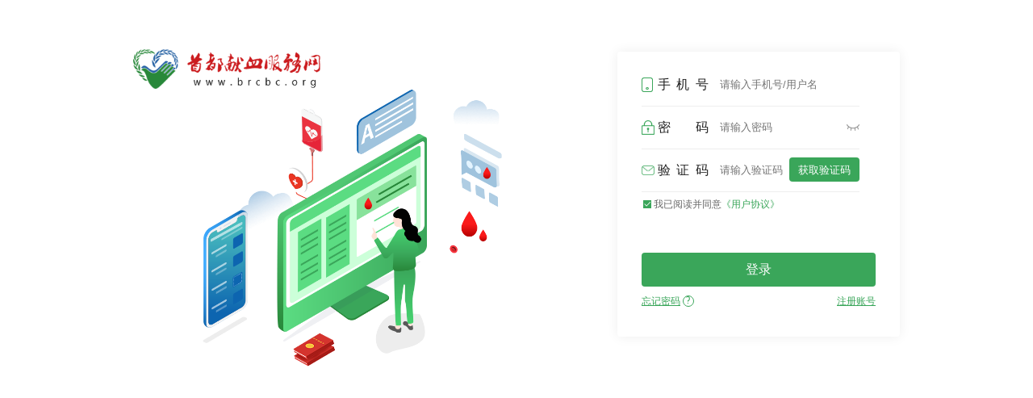

--- FILE ---
content_type: text/html; charset=UTF-8
request_url: https://sso.brcbc.org/index.php/tools/login/loginPassAndCode/index?ctid=265&ptid=3&appKey=IBJRWOGNTSSRGPneb3b8LEPPdLTZ8O0B&rdUrl=https%3A%2F%2Fwww.brcbc.org%2Findex.php%2Fsite%2Fpage%2Findex%2F782%2Fokcode%2F1527e934c0d452a36e264273695b1f2a31adb617884736cb358b812c3131f458&isMb=1&okcode=d6b31b34438569885532abc9eec8139d499b77852d77b20a599351c385c75f48
body_size: 5822
content:

<!DOCTYPE html>
<HTML>
    <HEAD>
        <TITLE>无偿献血公众服务平台</TITLE>
        
            <meta charset="utf-8">
            
            <meta name="viewport" content="width=device-width,initial-scale=1, minimum-scale=1, maximum-scale=1, user-scalable=no"/>
            
                        <LINK rel=stylesheet type=text/css  href="/css/base/0/pc_base.css?AppVer=2020021200301126"/>
            <LINK rel=stylesheet type=text/css  href="/css/base/3/pc_base.css?AppVer=2020021200301126"/>
                        <LINK rel=stylesheet type=text/css href="/css/tools/pc/login/loginPassAndCode/0/loginPassAndCode.css?AppVer=2020021200301126"/>
            <LINK rel=stylesheet type=text/css href="/css/tools/pc/login/loginPassAndCode/3/loginPassAndCode.css?AppVer=2020021200301126"/>

                        <script type=text/javascript >
                var __AppPath="https://sso.brcbc.org/index.php";var __Language="1";            </script>
            <script type="text/javascript">var __encrypt_public_key="-----BEGIN PUBLIC KEY----- \nMIGfMA0GCSqGSIb3DQEBAQUAA4GNADCBiQKBgQCrFFt9NCwhZubAc1uzAjn5Dc\/A\n6PDMQiFDUUA4+YfHJevLErvUAiH1btg+S+qsiR7b1x5gDRCUcPcB3YOlbbXBrHdL\nZUz64rYWdVs6wwATTra292KvkeFDdl6bQsFPGlWH\/PYBuAI+9yoZ2oPvQktOHRb8\n6l7rNNrsvsqhV0YtJQIDAQAB\n-----END PUBLIC KEY-----";</script>                
            <script type="text/javascript" src="/js/base/sha/sha256.js?AppVer=2020021200301126"></script>
            <script type="text/javascript" src="/js/common.js?AppVer=2020021200301126"></script>
                  
                <SCRIPT type=text/javascript > __encrypt_public_key="-----BEGIN PUBLIC KEY-----\nMIGfMA0GCSqGSIb3DQEBAQUAA4GNADCBiQKBgQCrFFt9NCwhZubAc1uzAjn5Dc\/A\n6PDMQiFDUUA4+YfHJevLErvUAiH1btg+S+qsiR7b1x5gDRCUcPcB3YOlbbXBrHdL\nZUz64rYWdVs6wwATTra292KvkeFDdl6bQsFPGlWH\/PYBuAI+9yoZ2oPvQktOHRb8\n6l7rNNrsvsqhV0YtJQIDAQAB\n-----END PUBLIC KEY-----";</script>
                                
                
                        <script type="text/javascript" src="/mvvm/avalon.js?AppVer=2020021200301126"></script>
            <script type="text/javascript" src="/js/base/jsencrypt/jsencrypt.min.js?AppVer=2020021200301126"></script>

            <script type=text/javascript >
                //  所有页面自动加载avalon，ui库定义。
                avalon.library("sui", {});
                require(["./scb/ajax/scb.ajaxNM",
                    "./sui/container/message/sui.message"]);
            </script>

    </HEAD>
    <body>
<script type="text/javascript" src="/app/views/tools/pc/login/loginPassword/loginCode.js?AppVer=2020021200301126"></script>
<div class="form-box" id="form_box">
    <div class="left-img fl">
        <div class="logo"><img src="/images/tools/pc/login/base/logo3.png?AppVer=2020021200301126"/></div>
        <div class="main-name"><img src="/images/tools/pc/login/loginPhone/login_img3.png?AppVer=2020021200301126"/></div>
    </div>
    <div class="input-box">
        <div class="password-login" id="password_login_box">
            <div class="input-list phone-icon">
                <label class="input-label sui-label">手机号</label>
                <input class="input phone-input" id="account_phone" placeholder="请输入手机号/用户名" autocomplete="off">
            </div>
            <div class="input-list password-list password-icon">
                <label class="input-label sui-label">密码</label>
                <input class="input password-input" type="password" id="user_password" placeholder="请输入密码" autocomplete="off">
                <p class="password-encryption" id="password_eyes" onclick="changePasswordType(this)"></p>
            </div>
            <div class="input-list code-icon">
                <label class="input-label sui-label">验证码</label>
                <input class="input code-input" placeholder="请输入验证码" type="number" id="sms_code">
                <input class="code-btn bg-color fl" type="button" value="获取验证码" onclick="getNoDonorCode(this)">
            </div>
        </div>
        <div class="tab-box clearfix">
            <!--协议 begin-->
            <div class="color-gray agreement">
                <span class="checkbox-box">
                    <i class="checked-icon" id="check_icon"></i>
                    <input class="checkbox" id="checkbox" type="checkbox" checked />
                </span>
                <span id="cont">我已阅读并同意</span><span class="style-color" id="agreement_detail" onclick="userAgreement()">《用户协议》</span>
            </div>
            <!--协议 end-->
            <!--<a class="style-color fr problems" href="/index.php/tools/login/questions">遇到问题</a>-->
        </div>
                <div class="btn-box" id="login_btn" onclick="loginRegister()">
            <a class="btn">登录</a>
        </div>
        <div class="clearfix login-way-box">
            <a class="login-way style-color code-way fl" id="password_tips">忘记密码<i><b>?</b></i></a>
            <a class="login-way style-color fr" id="register_phone" href="https://sso.brcbc.org/index.php/tools/login/registerPhone?ctid=265&ptid=3&appKey=IBJRWOGNTSSRGPneb3b8LEPPdLTZ8O0B&rdUrl=https%3A%2F%2Fwww.brcbc.org%2Findex.php%2Fsite%2Fpage%2Findex%2F782%2Fokcode%2F1527e934c0d452a36e264273695b1f2a31adb617884736cb358b812c3131f458&isMb=1&okcode=d6b31b34438569885532abc9eec8139d499b77852d77b20a599351c385c75f48&AppVer=2020021200301126&okcode=f0aae3fd2720a36307081df30c2d5d5d93756fb099469dbe31f2080ded9bf49d">注册账号</a>
            <!--<a class="login-way style-color face-way" id="donor_password_login" href="/index.php/tools/login/loginFace">刷脸认证并登录</a>-->
        </div>
            </div>
</div>
<!--滑块验证码 begin-->
<div class="code-box slide-none" id="img_code_box">
    <div class="slide-code-bg" id="slideBar"></div>
</div>
<!--滑块验证码 end-->
<!--用户协议 begin-->
<div class="user-agreement" id="user_agreement_cont">
    <div class="user-agreement-con">
        <h2 style="text-align: center; font-size: 18px">无偿献血公众服务平台用户协议</h2>
        <div style="text-indent: 24px; ">基于无偿献血公众服务平台(简称：平台)所提供的网络服务的重要性，用户为获得网络服务，应同意接受本协议的全部条款，并按照页面上的操作规则完成全部的注册程序。</div>
        <div class="title-layer">一、服务使用说明</div>
        <p>1、用户接受服务必须提供详尽、准确的个人资料，如个人资料有任何变动,必须及时更新注册资料，符合及时、详尽、准确的要求。 </p>
        <p>2、用户一旦注册成功，成为平台的合法用户，将得到一个用户帐号和相应密码。用户将对用户帐号和密码安全负全部责任。另外，每个用户都要对以其用户名进行的所有活动和事件负全部法律责任。用户可随时根据指示改变您的密码。用户若发现任何非法使用用户帐号或存在安全漏洞的情况，请立即通知平台。 </p>
        <p>3、用户必须同意接受平台通过电子邮件或其他方式向用户发送有关商业信息。</p>
        <p>4、平台不对用户所发布信息的删除或储存失败负责。平台有判定用户的行为是否符合平台服务条款的要求和精神的权利，如果用户违背了服务条款的规定，平台有中断对其提供网络服务的权利。</p>
        <p>5、所有发给用户的通知（包括但不限于服务条款的修改、服务内容的变更以及其它重要事件）都可通过重要页面的公告或电子邮件或常规的信件的形式传送。</p>
        <p>6、平台不提供账号删除服务，如果您要删除账号，请直接放弃使用即可。</p>
        <div class="title-layer">二、服务条款的修改和服务的中断与终止</div>
        <p>1、平台有权在必要时修改服务条款，平台服务条款一旦发生变动，将会在重要页面上提示修改内容。如果不同意所改动的内容，用户有权停止使用网络服务。如果用户继续享用网络服务，则视为接受服务条款的变动。平台保留随时修改服务或中断服务而无需通知用户的权利。平台行使修改或中断服务的权利，无需对用户或第三方负任何责任。
        <p>
        <p>2、平台可随时根据实际情况中断或终止一项或多项网络服务而无需对任何用户或第三方承担任何责任，如用户对一项或多项网络服务的中断或终止有异议或不满，可以行使如下权利： </p>
        <p>1)停止使用平台的网络服务。 </p>
        <p>2)通知平台停止对该用户的服务。 结束用户服务后，用户使用网络服务的权利立即终止，从终止时起，用户没有权利，平台也没有义务传送任何未处理的信息或未完成的服务给用户或任何第三方。 </p>
        <p>3、如果用户提供的资料不真实或违反本协议中的使用规则，平台有权随时中断或终止为用户提供的网络服务而无需通知用户、无需对用户或任何第三方承担任何责任。</p>
        <div class="title-layer">三、用户隐私制度</div>
        <p>1、尊重用户个人隐私是平台的一项基本政策。平台保证不会在未经合法用户明确授权的情况下公开、编辑或向任何第三方透露用户的注册资料以及保存在平台中的非公开内容，除非有以下情况，平台在诚信的基础上认为透露这些信息在以下五种情况是必要的：</p>
        <p>1）遵守有关法律法规规定及相关政府部门的要求。</p>
        <p>2）遵从平台合法服务程序。</p>
        <p>3）保持维护平台的商标所有权。 </p>
        <p>4）为维护社会公众以及平台的合法权益。</p>
        <p>5）其他需要公开、编辑或透露用户信息的情况。</p>
        <p>2、平台 时常会对隐私权政策进行完善。如果在使用用户个人信息政策方面有大幅度修改时，我们会在网页中明显的位置贴出相关规定以便及时通知用户。</p>
        <div class="title-layer">四、用户的责任与义务</div>
        <p>1、用户在使用平台服务的过程中，负有以下责任与义务：</p>
        <p>1）使用网络应遵守中国相关法律法规的规定；</p>
        <p>2）不得以任何非法目的使用网络服务；</p>
        <p>3）不干扰或混乱网络服务； </p>
        <p>4）遵守所有使用网络服务的网络协议、规定、程序和惯例。 </p>
        <p>5）用户须承诺不得传输任何非法的、骚扰性的、中伤他人的、辱骂性的、恐吓性的、伤害性的、庸俗的，淫秽的信息资料； </p>
        <p>6）用户不得传输任何教唆他人犯罪的信息和资料； </p>
        <p>7）不得传输助长国内不利条件和涉及国家安全的资料；</p>
        <p>8）不得未经许可而非法进入其它电脑系统； </p>
        <p>9）不得传播反动的、色情的信息和资料。 </p>
        <p>2、若用户的行为违反上述责任与义务，平台有权作出独立判断并立即取消用户的服务帐号，用户必须对自己在网上的行为承担一切法律责任，而且平台的系统记录有可能作为用户违反法律的证据。</p>
        <p>3、用户同意保障和维护平台全体成员及其他用户的利益，如因违反本协议或违反有关的法律法规而给平台或任何第三人造成损失，用户应承担因此产生的一切赔偿责任。</p>
        <div class="title-layer">五、网络服务内容的所有权</div>
        <p>1、平台定义的网络服务内容包括：文字、软件、声音、图片、录象、图表等。所有这些内容受著作权法、商标法、专利法及其他相关法律的保护。</p>
        <p>2、用户只能在平台或相关权利人授权下才能使用这些内容，而不能擅自复制、再造这些内容、或创造与内容有关的派生产品。</p>
        <p>3、平台所有的文章版权归原文作者和平台共同所有，任何人需要转载平台的文章，必须征得原文作者和平台书面授权。</p>
        <div class="title-layer">六、免责条款</div>
        <p>1、用户同意承担使用平台服务所存在的一切风险以及因使用网络服务而产生的一切后果，平台对用户不承担任何责任；</p>
        <p>2、平台不担保服务一定能满足用户的要求，也不担保服务不会受中断，对服务的及时性，安全性，及发生的错误都不作担保。平台对在平台上得到的任何商品购物服务或交易进程，不作任何担保。 </p>
        <p>3、平台对任何直接、间接、偶然、特殊及继起的损害不负责任。这些损害可能来自：不正当使用网络服务，在网上购买商品或进行同类型服务，在网上进行交易，非法使用网络服务或用户传送的信息有所变动等。</p>
        <p>4、用户在他们发表的信息中加入宣传资料或参与广告策划，在平台的免费服务上展示他们的产品，任何这类促销方法，包括运输货物、付款、服务、商业条件、担保及与广告有关的描述都只是在相应的用户和广告销售商之间发生，平台不对此类行为承担任何责任。</p>
        <div class="title-layer">七、法律的适用和管辖</div>
        <p style="text-indent: 24px;">本协议的订立、履行解释以及因此而发生的一切争议，均适用中华人民共和国的法律。就本协议所发生的一切争议，双方应通过友好协商解决，协商不成，任何一方均可向平台网所在地人民法院提起诉讼。</p>
    </div>
    <div class="agree-button clearfix">
        <p><a id="sui_agree_btn" class="sui-btn-agree" onclick="closeItem()">我知道了</a></p>
    </div>
</div>
<div class="bottom-cont">本服务由启奥科技提供技术支持</div>
<!--用户协议 end-->    <SCRIPT type=text/javascript src="/app/views/tools/pc/login/loginPassAndCode/loginPassAndCode.js?AppVer=2020021200301126"></script>
    <SCRIPT type=text/javascript src="/js/footmobilecommon.js?AppVer=2020021200301126"></script>
    </body>
</html>


--- FILE ---
content_type: text/css
request_url: https://sso.brcbc.org/css/base/0/pc_base.css?AppVer=2020021200301126
body_size: 2177
content:
/*css预设*/
html, body, div, p, ul, ol, li, h1, h2, h3, h4, h5
{
    margin: 0;
    padding: 0;
    box-sizing: border-box;
    -webkit-box-sizing: border-box;
    -moz-box-sizing: border-box;
}
html, body
{
    height: 100%;
    font-family: "Microsoft YaHei","SimSun";
}
a
{
    text-decoration:none;
}
ul, ol, li
{
    list-style: none;
}
.fl
{
    float: left;
}
.fr
{
    float: right;
}
/* 清除浮动ie6,ie7BUG */
.clearfix
{ 
    *zoom:1;
}
.clearfix:after
{
    content: "\0020";
    display: block;
    height: 0;
    clear: both;
    overflow: hidden;
    visibility: hidden; 
}
/*弹框样式  end*/
/*2019-11-06 新版 begin*/
.sui-label 
{
    width: 25%;
    height: 52px;
    line-height: 52px;
    float: left;
    text-align: justify;
    overflow: hidden;
    padding-right: 5%;
}
.sui-label:after
{
    content: "";
    display: inline-block;
    width: 100%;
}
/*遮罩 begin*/
.base-mask-box
{
    width: 100%;
    height: 100%;
    position: fixed;
    left: 0;
    top: 0;
    z-index: 999;
}
.base-mask-bg
{
    width: 100%;
    height: 100%;
    background: #000000;
    opacity: 0.75;
    position: absolute;
}
.base-mask-cont
{
    width: 45%;
    position: absolute;
    top: 50%;
    left: 50%;
    transform: translate(-50%,-50%);
    -webkit-transform: translate(-50%,-50%);
    -moz-transform: translate(-50%,-50%);
    -ms-transform: translate(-50%,-50%);
    z-index: 10;
    max-height: 80%;
    background-color: #FFFFFF;
    margin: 0 auto;
    padding-top: 50px;
    border-radius: 4px;
    overflow: hidden;
}
.base-mask-title
{
    text-align: center;
    color: #FFFFFF;
    height: 52px;
    line-height: 52px;
    position: absolute;
    top: 0;
    left: 0;
    width: 100%;
}
.base-mask-main-cont
{
    overflow: auto;
    padding: 20px;
}  
.base-mask-alert
{
    width: 22%;
    height: auto;
    border-bottom-left-radius: 40px;
    border-top-right-radius: 40px;
    padding-top: 0;
}
.base-mask-info
{
    padding: 10% 5%;
    text-align: center;
}
.base-close-btn
{
    background: url(/images/tools/pc/login/base/close_btn.png) no-repeat center;
    width: 20px;
    height: 20px;
    padding: 10px;
    background-size: 20px auto;
    -webkit-background-size: 20px auto;
    position: absolute;
    top: 10px;
    right: 0;
}
.base-mask-btn-box
{
    padding-bottom: 10%;
    text-align: center;
}
.base-btns
{
    display: inline-block;
    font-size: 16px;
    height: 32px;
    line-height: 30px;
    padding: 0 25px;
    border-radius: 4px;
    cursor: pointer;
}
.base-confirm-btn
{
    color: #FFFFFF;
}
.base-cancel-btn
{
    background:#FFFFFF;
    border: 1px solid #FFFFFF;
}
/*遮罩 end*/
/*滑动验证码 begin*/
.code-box
{
    width: 100%;
    height: 100%;
    position: fixed;
    left: 0;
    top: 0;
    background: rgba(0,0,0,0.5);
}
.slide-code-bg
{
    width: 30%;
    position: absolute;
    left: 50%;
    top: 50%;
    background: #FFFFFF;
    padding: 34px;
    transform: translate(-50%,-50%);
    -webkit-transform: translate(-50%,-50%);
    -ms-transform: translate(-50%,-50%);
    -moz-transform: translate(-50%,-50%);
    border-radius: 5px;
}
.slide-box
{
    width: 100%;
    display: block;
    position: relative;
}
.scroll-bar
{
    width: 100%;
    height: 38px;
    margin: 15px auto 0 auto;
    background-color: #F8F8F8;
    position: relative;
}
.slide-btn
{
    width: calc(92 * 38px /76);
    height: 38px;
    position: absolute;
    left: 0;
    top: 0;
    box-shadow: -2px 2px 14px -1px #DDDDDD;
    z-index: 399;
    border-radius: 4px;
}
.slide-title
{
    width: 100%;
    font-size: 14px;
    color: #666666;
    opacity: 1;
    height: 38px;
    line-height: 38px;
    text-align: center;
}
.slide-img-div
{
    width: 100%;
    margin: 0 auto;
    position: relative;
}
.slide-img-div img
{
    width: 100%;
    height: 100%;
    display: block;
}
.slide-top
{
    height: 14px;
    width: 290px;
    background-position: 0 -1341px;
    position: relative;
}
.slide-bottom
{
    margin-top: 10px;
}
.slide-bottom-refresh
{
    color: #666666;
    padding-left: 17px;
    background-image: url(/images/tools/mobile/login/base/refresh.png);
    background-repeat: no-repeat;
    background-position: left center;
    background-size: 14px auto;
    -webkit-background-size: 14px auto;
    font-size: 14px;
    cursor: pointer;
}
.slide-bottom-question
{
    font-size: 14px;
    color: #666666;
    padding-left: 17px;
    background-image: url(/images/tools/mobile/login/base/question.png);
    background-repeat: no-repeat;
    background-position: left center;
    background-size: 16px auto;
    -webkit-background-size: 16px auto;
}
.slide-box-shadow
{
    display: none;
    position: absolute;
    width: calc(92 * 38px /76);
    height: calc(92 * 38px /76);
    border-radius: 4px;
    /*box-shadow: 0 0 10px 0 #666666 inset;*/
    background: rgba(0,0,0,0.4);
}
.slide-block
{
    opacity: 0;
    position: absolute;
    top: 0;
    left: 2px;
    width: calc(92 * 38px /76);
    height: calc(92 * 38px /76);
    border-radius: 4px;
    background-repeat: no-repeat;
    background-attachment: scroll;
    background-size: 100% 100%;
    -webkit-background-size: 100% 100%;
    box-shadow: 0 0 10px 0 rgba(0, 0, 0, 0.4), 0 0 10px 0 rgba(90, 90, 90, 0.4);
    box-sizing: border-box;
    z-index: 10;
}
.slide-img-nopadding
{
    position: relative;
    width: 100%;
    height: 100%;    
}
.slide-img-hint
{
    -webkit-font-smoothing: subpixel-antialiased;
    font-size: 12px !important;
    line-height: 22px !important;
    margin: 0 auto;
    position: relative;
}
.slide-text
{
    text-align: center;
    width: 100%;
    max-height: 100%;
    position: absolute;
    top: 50%;
    transform: translateY(-50%);
    -webkit-transform: translateY(-50%);
    padding: 10px;
    overflow: auto;
}
.slide-img-hint-info
{
    width: 100%;
    overflow: hidden;
    position: absolute;
    bottom: 0;
    transition: height 0.3s;
    -webkit-transition: height 0.3s;
    z-index: 11;
    background: rgba(255,255,255,0.7);
}
.red-color
{
    display: inline-block;
    padding-left: 50px;
    line-height: 30px;
}
.green-color
{
    height: 45px;
    display: inline-block;
    padding-left: 45px;
    line-height: 45px;
}
.slide-img-border
{
    margin-bottom: 3px;
}
.bar-btn-bg
{
    width: 100%;
    height: 100%;
    position: absolute;
    left: 0;
    top: 0;
    z-index: 400;
}
/*滑动验证码 end*/
/*加载中 begin*/
#loading_ing
{
    width: 100%;
    height: 100%;
    position: fixed;
    top: 0;
    left: 0;
    z-index: 9999;
    display: none;
    background: rgba(255,255,255,0);
}
.loading-in-img
{
    position: absolute;
    width: 10%;
    top: 50%;
    left: 50%;
    transform: translate(-50%,-50%);
}

/*加载中end*/
/*用户协议*/
.user-agreement
{
    display: none;
}
.user-agreement-con
{
    padding-bottom: 30px;
}
.user-agreement p
{
    font-size: 16px;
    line-height: 1.6;
    margin-bottom: 4px;
}
.title-layer
{
    font-size: 16px;
    font-weight: bold;
    margin-bottom: 4px;
}
.agree-button
{
    width: 100%;
    background: #FFFFFF;
}
.sui-btn-primary-agree
{
    background-color: #1aad19;
}
.sui-btn-agree 
{
    width: 100%;
    height: 38px;
    line-height: 38px;
    border-radius: 5px;
    box-sizing: border-box;
    color: #ffffff;
    display: block;
    margin-left: auto;
    margin-right: auto;
    overflow: hidden;
    padding: 0 14px;
    text-align: center;
    text-decoration: none;
}
.agreement-title
{
    text-align: center;
    font-size: 18px;
    margin-bottom: 10px;
}
/*用户协议end*/
.slide-none
{
    display: none;
}
.size-12
{
    font-size: 12px;
}
.size-14
{
    font-size: 14px;
}
.size-16
{
    font-size: 16px;
}

--- FILE ---
content_type: text/css
request_url: https://sso.brcbc.org/css/base/3/pc_base.css?AppVer=2020021200301126
body_size: 379
content:
/*2019-11-06 新版 begin*/
/*遮罩 begin*/
.base-mask-title
{      
    background: #3aa65a;
    text-align: center;
    color: #FFFFFF;
    height: 52px;
    line-height: 52px;
}
.base-confirm-btn
{
    background: #3aa65a;
    border: 1px solid #3aa65a;
}
.base-cancel-btn
{
    color: #3aa65a;
}
/*遮罩 end*/
/*滑动验证码 begin*/
.slide-btn
{
    background-image: url(/images/tools/mobile/login/base/code_btn_default3.png);
    background-size: cover;
    -webkit-background-size: cover;
    background-position: center;
}
.slide-btn-move
{
    background-image: url(/images/tools/mobile/login/base/code_btn_slide3.png);
}
.red-color
{
    background: url(/images/tools/mobile/login/base/fail.png) no-repeat 10px center;
    background-size: 30px;
    -webkit-background-size: 30px;
    color: #3aa65a;
}
.green-color
{
    background: url(/images/tools/mobile/login/base/succeed.png) no-repeat left center;
    background-size: 40px;
    -webkit-background-size: 40px;
    color: #3dd05d;
}
/*滑动验证码 end*/
.style-color
{
    color: #3aa65a;
}
.sui-btn-agree 
{
    background: #3aa65a;
}
.bg-color
{
    background: #3aa65a;
}

--- FILE ---
content_type: text/css
request_url: https://sso.brcbc.org/css/tools/pc/login/loginPassAndCode/0/loginPassAndCode.css?AppVer=2020021200301126
body_size: 1331
content:
/*登录 begin*/
.form-box
{    
    width: 950px;
    margin: 0 auto;
    padding-top: 5%;
}
.left-img
{
    width: 580px; 
    margin-right: 20px;
    margin-top: -3px;
}
.form-box .input-list
{
    overflow: hidden;
    width: calc(100% - 20px);
    padding-left: 20px;
    border-bottom: 1px solid #eeeeee;
}
.form-box .input
{
    float: left;
    width: 70%;
    height: 52px;
    line-height: 52px;
    border: none;
    background: none;
    outline: none;
    box-sizing: border-box;
}
.form-box .btn-box
{
    width: 100%;
    margin-top: 45px;
    border-radius: 4px;
    overflow: hidden;
}
.form-box .btn
{
    width: 100%;
    height: 42px;
    line-height: 42px;
    text-align: center;
    color: #FFFFFF;
    font-size: 16px;
    display: block;
}
.form-box .phone-input
{
    width: 70%;
}
.form-box .code-input
{
    width: 35%;
}
.form-box .code-btn
{
    width: 35%;
    height: 30px;
    line-height: 30px;
    line-height: 28px\0;
    border-radius: 4px;
    border: none;
    color: #FFFFFF;
    margin-top: 10px;
    outline: none;
}
.form-box .tab-box
{
    height: 30px;
    line-height: 30px;
    font-size: 12px;
}
.form-box .color-red
{
    cursor: pointer;
}
.form-box .color-gray
{
    color: #666666;
}
.form-box .logo
{
    width: 40%;
}
.form-box .main-name
{
    width: 75%;
    margin: -10px auto auto 60px;
}
.form-box .logo img,.form-box .main-name img
{
    width: 100%;
}
.form-box .checkbox
{
    vertical-align: middle;
    margin-right: 4px;
}
.form-box .tab-name
{
    width: 48%;
    height: 44px;
    line-height: 44px;
    float: left;
    overflow: hidden;
    position: relative;
    cursor: pointer;
}
.form-box .type-tab
{
    text-align: center;
    margin: 0 auto;
    position: relative;
    border-bottom: 1px solid #eeeeee;
    margin-bottom: 5px;
}
.form-box .id-card-list
{
    background: none;
}
.form-box .id-card
{    
    width: 34%;
    margin-right: 4%;
    margin-left: -4px;
    font-size: 16px;
}
.form-box .id-code-input
{
    width: 62%;
    text-transform: uppercase;
}
.form-box .input-box
{
    padding: 15px 30px 30px 30px;
    background: #FFFFFF;
    border-radius: 4px;
    overflow: hidden;
    box-shadow: 0 0 15px #EEEEEE;
}
.form-box .problems
{
    text-decoration: underline;
    background: url(/images/tools/pc/login/loginPhone/icon1.png) no-repeat right center;
    background-size: 14px auto;
    padding-right: 17px;
}
.form-box .password-list
{
    position: relative;
}
.form-box .password-decrypt
{
    width: 24px;
    height: 100%;
    position: absolute;
    right: 0;
    cursor: pointer;
    background: #ffffff url(/images/tools/mobile/login/loginPassword/password_decrypt.png) no-repeat right center;
    background-size: 16px auto;
    -webkit-background-size: 16px auto;
    cursor: pointer;
}
.form-box .password-encryption
{
    width: 24px;
    height: 100%;
    position: absolute;
    right: 0;
    background: #ffffff url(/images/tools/mobile/login/loginPassword/password_encryption.png) no-repeat right center;
    background-size: 16px auto;
    -webkit-background-size: 16px auto;
    cursor: pointer;
}
.form-box .agreement
{
    width: 72%;
    position: relative;
    float: left;
    line-height: 30px;
    font-size: 12px;
    text-align: left;
    cursor: pointer;
}
.form-box .checkbox-box
{
    width: 12px;
    height: 30px;
    display: inline-block;
    position: relative;
}
.form-box .checkbox
{
    vertical-align: middle;
    width: 100%;
    position: relative;
    z-index: 10;
    opacity: 0;
    margin: 0;
}
.form-box .check-icon
{
    position: absolute;
    width: 100%;
    height: 100%;
    background: url(/images/tools/pc/login/loginPhone/check_icon.png) no-repeat right center;
    background-size: 10px 10px;
    -webkit-background-size: 10px 10px;
    -ms-background-size: 10px 10px;
    -moz-background-size: 10px 10px;
}
.form-box .checked-icon
{
    position: absolute;
    width: 100%;
    height: 100%;
    background: url(/images/tools/pc/login/base/checked_icon.png) no-repeat right center;
    background-size: 10px 10px;
    -webkit-background-size: 10px 10px;
    -ms-background-size: 10px 10px;
    -moz-background-size: 10px 10px;
}
.form-box .check-box
{
    display: inline-block;
}
.login-way-box 
{
    text-align: center;
    margin-top: 5px;
    padding: 5px 0;
}
.login-way
{
    font-size: 12px;
    text-decoration: underline;
    position: relative;
}
.login-way i
{
    font-style: normal;
    display: inline-block;
    width: 12px;
    height: 12px;
    border-radius: 10px;
    position: absolute;
    top: 1px;
    margin-left: 3px;
}
.login-way b
{
    font-style: normal;
    position: absolute;
    top: -2px;
    left: 3px;
    display: inline-block;
    font-size: 12px;
    font-weight: normal;
}
.code-info
{
    font-size: 12px;
    color: #999999;
    margin-top: 5px;
}
/*登录 end*/
input[type=number] {  
    -moz-appearance:textfield;  
}  
input[type=number]::-webkit-inner-spin-button,  
input[type=number]::-webkit-outer-spin-button {  
    -webkit-appearance: none;  
}
.bottom-cont
{
    font-size: 12px;
    text-align: center;
    width: 100%;
    position: fixed;
    bottom: 0;
    left: 0;
    color: #999999;
    display: none;
}

--- FILE ---
content_type: text/css
request_url: https://sso.brcbc.org/css/tools/pc/login/loginPassAndCode/3/loginPassAndCode.css?AppVer=2020021200301126
body_size: 439
content:

.bg-color
{
    background: #3aa65a;
}
.bg-color-disabled
{
    background: #cccccc;
}
.form-box .name-icon
{
    background: #ffffff url(/images/tools/pc/login/loginPhone/account_icon3.png) no-repeat left center;
    background-size: 15px auto;
    -webkit-background-size: 15px auto;
}
.form-box .id-card-icon
{
    background: #ffffff url(/images/tools/pc/login/loginPhone/id_card_icon3.png) no-repeat left center;
    background-size: 16px auto;
    -webkit-background-size: 16px auto;
}
.form-box .phone-icon
{
    background: #ffffff url(/images/tools/pc/login/base/phone_icon3.png) no-repeat left center;
    background-size: 14px auto;
    -webkit-background-size: 14px auto;
    -ms-background-size: 14px auto;
    -moz-background-size: 14px auto;
}
.form-box .code-icon
{
    background: #ffffff url(/images/tools/pc/login/loginPhone/code_icon3.png) no-repeat left center;
    background-size: 16px auto;
    -webkit-background-size: 16px auto;
    -webkit-background-size: 16px auto;
    -ms-background-size: 16px auto;
    -moz-background-size: 16px auto;
}
.form-box .problems
{
    background: url(/images/tools/pc/login/loginPhone/icon3.png) no-repeat right center;
    background-size: 14px auto;
    -webkit-background-size: 14px auto;
}
.form-box .checked-icon
{
    background: url(/images/tools/pc/login/base/checked_icon3.png) no-repeat right center;
    background-size: 10px 10px;
    -webkit-background-size: 10px 10px;
}
.form-box .password-icon
{
    background: #ffffff url(/images/tools/mobile/login/loginPassword/password_icon3.png) no-repeat left center;
    background-size: 16px auto;
    -webkit-background-size: 16px auto;
}
.password-way
{
    background: #ffffff url(/images/tools/pc/login/loginPhone/password_icon3.png) no-repeat left center;
    background-size: auto 12px;
    -webkit-background-size: auto 12px;
    margin-right: 5%;
}
.face-way
{
    background: #ffffff url(/images/tools/pc/login/loginPhone/face_icon3.png) no-repeat left center;
    background-size: auto 12px;
    -webkit-background-size: auto 12px;
    margin-left: 5%;
}
.form-box .btn
{
    background: #3aa65a;
}
.form-box .btn:active
{
    background: #278839;
}
.form-box .tab-click
{
    font-weight: bold;
    color: #3aa65a;
    border-bottom: 2px solid #3aa65a;
}
.login-way i
{
    border: 1px solid #3aa65a;
}

--- FILE ---
content_type: text/css
request_url: https://sso.brcbc.org/mvvm/sui/options/button/sui.button.css?_=1154
body_size: 1710
content:
/* 
    文件描述 ：
    创建时间 ： 2015-12-1, 16:18:30
    创 建 人 ：木林森
*/
.sui-button 
{ 
    display: -moz-inline-stack; 
    display: inline-block; 
    vertical-align: middle; 
    *vertical-align: auto; 
    zoom: 1; 
    *display: inline; 
    overflow: hidden; 
    _display: inline; 
    padding: 0 15px; 
    margin: 0; 
    font-size: 12px; 
    _font-size: 14px; 
    border: 1px solid transparent; 
    text-align: center; 
    vertical-align: middle; 
    cursor: pointer; 
    color: #333; 
    text-decoration: none; 
    outline: 0; 
    height: 25px; 
    font-family: fontawesome; 
}
/* 连接后保持文本正常显示 */
.sui-button:link 
{ 
    text-decoration: none; 
}
/* 按钮默认状态 */
.sui-button.sui-state-default 
{ 
    border-color: #ccc; 
    background-color: #f8f8f8; 
}
/* 鼠标滑过后的颜色 */
.sui-button:hover 
{ 
    background-color: #f5f5f5; 
    border-color: #d9d9d9; 
}

.sui-button.sui-state-active, .sui-button:active 
{ 
    background-color: #e6e6e6; 
    background-color: #d9d9d9 \9; 
    background-image: none; 
    outline: 0; 
    -webkit-box-shadow: inset 0 2px 4px rgba(0, 0, 0, 0.15), 0 1px 2px rgba(0, 0, 0, 0.05); 
    -moz-box-shadow: inset 0 2px 4px rgba(0, 0, 0, 0.15), 0 1px 2px rgba(0, 0, 0, 0.05); 
    box-shadow: inset 0 2px 4px rgba(0, 0, 0, 0.15), 0 1px 2px rgba(0, 0, 0, 0.05); 
}
.sui-button.sui-state-disabled, .sui-button[disabled] 
{ 
    background-color: #f8f8f8; 
    border-color: #d9d9d9; 
    color: #cccccc; 
}
.sui-button.sui-state-disabled:hover, 
.sui-button[disabled]:hover 
{ 
    background-color: #f8f8f8; 
    border-color: #d9d9d9; 
    cursor: default;
}

/* 四角圆角 */
.sui-button.sui-corner-all 
{ 
    -webkit-border-radius: 2px; 
    -moz-border-radius: 2px; 
    -ms-border-radius: 2px; 
    -o-border-radius: 2px; 
    border-radius: 2px; 
}
/* 按钮颜色  default 重要的 */
.sui-button.sui-button-default
{ 
    background-color: #00A7F5; 
    border-color: #00A7F5; 
    color: #ffffff; 
}
.sui-button.sui-button-default:hover
{ 
    background-color: #27baff ; 
    border-color: #1a5092; 
}
.sui-button.sui-button-default.sui-state-disabled
{ 
    background-color: #EEEEEE; 
    border-color: #DDDDDD; 
    color: #BBBBBB; 
    filter: progid:DXImageTransform.Microsoft.Alpha(Opacity=60); 
    opacity: 0.6; 
}
.sui-button.sui-button-default.sui-state-disabled:hover
{ 
    background-color: #EEEEEE; 
    border-color: #DDDDDD; 
}
/* 按钮颜色  primary 重要的 */
.sui-button.sui-button-primary 
{ 
    background-color: #3775c0; 
    border-color: #1d5eac; 
    color: #ffffff; 
}
.sui-button.sui-button-primary:hover 
{ 
    background-color: #3d8be9; 
    border-color: #1a5092; 
}
.sui-button.sui-button-primary.sui-state-disabled 
{ 
    background-color: #428bca; 
    border-color: #1d5eac; 
    color: #ffffff; 
    filter: progid:DXImageTransform.Microsoft.Alpha(Opacity=60); 
    opacity: 0.6; 
}
.sui-button.sui-button-primary.sui-state-disabled:hover
{ 
    background-color: #428bca; 
    border-color: #1d5eac;
}
/* 按钮颜色  warning 警告 */
.sui-button.sui-button-warning 
{ 
    background-color: #f0ad4e; 
    border-color: #eea236; 
    color: #ffffff; 
}
.sui-button.sui-button-warning:hover 
{ 
    background-color: #ec971f; 
    border-color: #d58512; 
}
.sui-button.sui-button-warning.sui-state-disabled 
{ 
    background-color: #f0ad4e; 
    border-color: #eea236; 
    color: #ffffff; 
    filter: progid:DXImageTransform.Microsoft.Alpha(Opacity=60); 
    opacity: 0.6; 
}
.sui-button.sui-button-warning.sui-state-disabled:hover
{ 
    background-color: #f0ad4e; 
    border-color: #eea236;
}
/* 按钮颜色  danger 危险 */
.sui-button.sui-button-danger 
{ 
    background-color: #d9534f; 
    border-color: #d43f3a; 
    color: #ffffff; 
}
.sui-button.sui-button-danger:hover 
{ 
    background-color: #c9302c; 
    border-color: #ac2925; 
}
.sui-button.sui-button-danger.sui-state-disabled 
{ 
    background-color: #d9534f; 
    border-color: #d43f3a; 
    color: #ffffff; 
    filter: progid:DXImageTransform.Microsoft.Alpha(Opacity=60); 
    opacity: 0.6; 
}
.sui-button.sui-button-danger.sui-state-disabled:hover
{ 
    background-color: #d9534f; 
    border-color: #d43f3a;
}
/* 按钮颜色  success 成功 */
.sui-button.sui-button-success 
{ 
    background-color: #58b359; 
    border-color: #45a846; 
    color: #ffffff; 
}
.sui-button.sui-button-success:hover 
{ 
    background-color: #68c969; 
    border-color: #3e973e; 
}
.sui-button.sui-button-success.sui-state-disabled 
{ 
    background-color: #5cb85c; 
    border-color: #4cae4c; 
    color: #ffffff; 
    filter: progid:DXImageTransform.Microsoft.Alpha(Opacity=60); 
    opacity: 0.6; 
}
.sui-button.sui-button-success.sui-state-disabled:hover
{ 
    background-color: #5cb85c; 
    border-color: #4cae4c;
}
/* 按钮颜色  info 信息 */
.sui-button.sui-button-info 
{ 
    background-color: #5bc0de; 
    border-color: #46b8da; 
    color: #ffffff; 
}
.sui-button.sui-button-info:hover 
{ 
    background-color: #31b0d5; 
    border-color: #269abc; 
}
.sui-button.sui-button-info.sui-state-disabled 
{ 
    background-color: #5bc0de; 
    border-color: #46b8da; 
    color: #ffffff; 
    filter: progid:DXImageTransform.Microsoft.Alpha(Opacity=60); 
    opacity: 0.6; 
}
.sui-button.sui-button-info.sui-state-disabled:hover
{ 
    background-color: #5bc0de; 
    border-color: #46b8da;
}
/* 按钮颜色  inverse 逆向，相反 */
.sui-button.sui-button-inverse 
{ 
    background-color: #333; 
    border-color: #222; 
    color: #ffffff; 
}
.sui-button.sui-button-inverse:hover 
{ 
    background-color: #222; 
    border-color: #000; 
}
.sui-button.sui-button-inverse.sui-state-disabled 
{ 
    background-color: #333; 
    border-color: #222; 
    filter: progid:DXImageTransform.Microsoft.Alpha(Opacity=60); 
    opacity: 0.6; 
}
.sui-button.sui-button-inverse.sui-state-disabled:hover
{ 
    background-color: #333; 
    border-color: #222;
}

.sui-button .sui-icon 
{ 
    font-size: 12px; 
    overflow: hidden; 
    line-height: 25px; 
    height: 25px; 
    display: -moz-inline-stack; 
    display: inline-block; 
    vertical-align: middle; 
    *vertical-align: auto; 
    zoom: 1; 
    *display: inline; 
    _display: inline; 
    font-style: normal; 
}

/* 文本样式,文本保持一行并且垂直居中 */
.sui-button .sui-button-text 
{ 
    font-size: 12px; 
    line-height: 25px; 
    height: 25px; 
    word-break: keep-all; 
    white-space: nowrap; 
    display: -moz-inline-stack; 
    display: inline-block; 
    vertical-align: middle; 
    *vertical-align: auto; 
    zoom: 1; 
    *display: inline; 
    _display: inline; 
}
/* 按钮文字居左样式 */
.sui-button .sui-button-text.sui-button-text-left 
{ 
    padding-right: 5px; 
}
/* 按钮文字居右样式 */
.sui-button .sui-button-text.sui-button-text-right 
{
    padding-left: 5px; 
}
/* 按钮文字居中样式 */
.sui-button .sui-button-text.sui-button-text-middle 
{ 
    padding-left: 5px; 
    padding-right: 5px; 
}
/* 隐藏按钮文字 */
.sui-button .sui-button-text.sui-button-text-hidden 
{ 
    display: none; 
    padding: 0; 
}

/* 按钮大小 */
/* small 样式 */
.sui-button-small 
{ 
    padding: 0 5px; 
    height: 20px; 
}
.sui-button-small .sui-icon 
{ 
    font-size: 12px; 
    line-height: 20px; 
    height: 20px; 
}
.sui-button-small .sui-button-text 
{ 
    font-size: 12px; 
    line-height: 20px; 
    height: 20px; 
}

/* big 样式 */
.sui-button-big 
{ 
    font-size: 14px; 
    padding: 0 15px; 
    height: 30px; 
}
.sui-button-big .sui-icon 
{ 
    font-size: 14px; 
    line-height: 30px; 
    height: 30px; 
}
.sui-button-big .sui-button-text 
{ 
    font-size: 14px; 
    line-height: 30px; 
    height: 30px; 
}

/* large  样式 */
.sui-button-large 
{ 
    padding: 0 25px; 
    height: 38px; 
}
.sui-button-large .sui-icon 
{ 
    font-size: 14px; 
    line-height: 38px; 
    height: 38px; 
}
.sui-button-large .sui-button-text 
{ 
    font-size: 14px; 
    line-height: 38px; 
    height: 38px; 
}


--- FILE ---
content_type: application/javascript
request_url: https://sso.brcbc.org/js/footmobilecommon.js?AppVer=2020021200301126
body_size: 1016
content:
//微信6.7.4 ios12软键盘顶起页面后隐藏不回弹解决方案
//判断微信版本
//var wechatInfo = navigator.userAgent.match(/MicroMessenger\/([\d\.]+)/i);
//var wechatVersion;
//判断ios终端
//var u = navigator.userAgent, app = navigator.appVersion;
//var isIOS = !!u.match(/\(i[^;]+;( U;)? CPU.+Mac OS X/);
//if(wechatInfo)
//{
//    wechatVersion = wechatInfo[1];
//}
//判断ios终端
if (/(iPhone|iPad|iPod|iOS)/i.test(navigator.userAgent))
{
    //判断ios微信
    var ua = window.navigator.userAgent.toLowerCase();
    if (ua.match(/MicroMessenger/i) == 'micromessenger')
    {
        var allInputs = document.getElementsByTagName("input");
        var allSelects = document.getElementsByTagName("select");
        var allTextareas = document.getElementsByTagName("textarea");
        for (var i = 0; i < allInputs.length; i++) {
            allInputs[i].addEventListener("blur", function ()
            {
                temporaryRepair();
            });
        }
        for (var i = 0; i < allSelects.length; i++) {
            allSelects[i].addEventListener("blur", function ()
            {
                temporaryRepair();
            });
        }
        for (var i = 0; i < allTextareas.length; i++) {
            allTextareas[i].addEventListener("blur", function ()
            {
                temporaryRepair();
            });
        }
        function temporaryRepair()
        {
            var currentPosition;
            var speed = 1;//页面滚动距离
            currentPosition = document.documentElement.scrollTop || document.body.scrollTop;
            currentPosition -= speed;
            window.scrollTo(0, currentPosition);//页面向上滚动
            currentPosition += speed; //speed变量
            window.scrollTo(0, currentPosition);//页面向下滚动
        }
    }
}
function IsPC() 
{
    var userAgentInfo = navigator.userAgent;
    var Agents = ['Android', 'iPhone','SymbianOS', 'Windows Phone','iPad', 'iPod'];
    var flag = true;
    for (var i = 0; i < Agents.length; i++) {
        if (userAgentInfo.indexOf(Agents[i]) != -1) {
            flag = false;
            break;
        }
    }
    return flag;
}  
(function () {
    if(!IsPC){
        var height = parseInt(window.innerHeight, 10);
        //所有input
        var inputAll = document.querySelectorAll('.input');
        //所有select
        //var selectAll = document.getElementsByTagName('select');
        var onFocus = function ()
        {
            document.body.style.height = height - height * 0.15 + "px";
        };
        var onBlur = function ()
        {
            document.body.style.height = height - height * 0.15 + "px";
        };
        for (i = 0; i < inputAll.length; i++)
        {
            inputAll[i].addEventListener("focus",onFocus,false);
            inputAll[i].addEventListener("blur",onBlur,false);
        }
    }
})()

--- FILE ---
content_type: application/javascript
request_url: https://sso.brcbc.org/mvvm/scb/scb.js?_=1154
body_size: 6372
content:
define( function () 
{
    return {};
});

/**
 * @version sui.ajax 1.0.0.0
 * @cnName 异步请求对象。
 * @enName Ajax
 * @introduce
 * <p>能够通过POST、GET方式异步获取后台数据。</p>
 */
require(["avalon"], function (avalon)
{
    var endPunctuation = /[\.。\?？]( * *)*$/;
    avalon.bind(document, "keydown", function (e)
    {
        var shieldEvent;
        if (e.keyCode == 8)
        {
            var d = e.srcElement || e.target;
            if (d.tagName.toUpperCase() == 'INPUT' || d.tagName.toUpperCase() == 'TEXTAREA' || d.contentEditable)
            {
                shieldEvent = d.readOnly || d.disabled;
            }
            else
            {
                shieldEvent = true;
            }
        }
        else
        {
            shieldEvent = false;
        }
        if (shieldEvent)
        {
            e.preventDefault();
        }

    });

    /**
     * 获取页面指定属性的VM中的对象。
     * @param {type} properties 对象的属性。
     * @param {type} isCheck 对象的属性。
     * @returns {tmp.value|@var;json.getValue.tmpObj|Boolean}
     */
    avalon.getValue=function(properties,isCheck)
    {
        if (!Array.isArray(properties))
        {
            throw "传入参数不是数组。";
        }
        var isCheckTmp=true;
        if(arguments.length==2)
        {
            isCheckTmp=isCheck;
        }
        var tmpObj = {};
        for (var p in properties)
        {
            if (typeof (properties[p]) != "function")
            {
                if (isCheckTmp)
                {
                    var tmp = avalon.vmodels[properties[p]].getValue();
                    if (tmp.err === null)
                    {
                        if (typeof tmp.value === "string")
                        {
                            //s_ 为search表单项。
                            if (properties[p].substring(0, 2) == "s_")
                            {
                                tmpObj[properties[p].substring(2)] = tmp.value.trim();
                            }
                            else
                            {
                                tmpObj[properties[p]] = tmp.value.trim();
                            }
                        }
                        else
                        {
                            if (properties[p].substring(0, 2) == "s_")
                            {
                                tmpObj[properties[p].substring(2)] = tmp.value;
                            }
                            else
                            {
                                tmpObj[properties[p]] = tmp.value;
                            }
                        }
                    }
                    else
                    {
                        if (!endPunctuation.test(tmp.err))
                        {
                            tmp.err += "。";
                        }
                        if (avalon.alert)
                        {
                            avalon.alert(tmp.err).then(
                                function ()
                                {
                                    avalon.vmodels[properties[p]].setFocus();
                                }
                            );
                        }
                        else
                        {
                            alert(tmp.err);
                            avalon.vmodels[properties[p]].setFocus();
                        }
                        return false;
                        break;
                    }
                }
                else
                {
                    var tmp = avalon.vmodels[properties[p]].getValue(false);
                    if(tmp.err !== null )tmp.value = null;
                    
                    if (properties[p].substring(0, 2) == "s_")
                    {
                        tmpObj[properties[p].substring(2)] = tmp.value;
                    }
                    else
                    {
                        tmpObj[properties[p]] = tmp.value;
                    }
                }
            }
        }
        return tmpObj;
    }
    /**
     * 设置页面中指定属性的VM对象的值。
     * @param {type} obj  实体对象。{}
     * @param {type} properties 实体属性数组。
     * @returns {Boolean} 
     */
    avalon.setValue = function (obj, properties,replace)
    {
        replace = (replace?replace:false);
        if (!Array.isArray(properties))
        {
            throw "传入参数不是数组。";
        }
        
        if (obj == null)
        {
            for (var p in properties)
            {
                //判断是否为对象
                if (typeof properties[p] === "object")
                {
                    switch (properties[p]["type"])
                    {
                        case "droplist":
                            if(avalon.vmodels[properties[p]["properties"][0]])
                            {
                                avalon.vmodels[properties[p]["properties"][0]].setValue([])
                            }
                            break;
                        default:
                            //return false;
                            break;
                    }
                }
                else if (typeof properties[p] !== "function")
                {
                    if(avalon.vmodels[properties[p]])
                    {
                        avalon.vmodels[properties[p]].setValue("");
                    }
                }
            }
        }
        else
        {
            for (var  p in properties)
            {
                //判断是否为对象
                if (typeof properties[p] === "object")
                {
                    switch (properties[p]["type"])
                    {
                        case "droplist":
                        case "droptree":
                            if (avalon.vmodels[properties[p]["properties"][0]])
                            {
                                avalon.vmodels[properties[p]["properties"][0]].setValue(obj[properties[p]["properties"][0]], obj[properties[p]["properties"][1]]);
                            }
                            break;
                        default:
                            //return false;
                            break;
                    }
                }
                else
                {
                    //简单控件
                    if ((typeof obj[properties[p]] !== "function"))
                    {
                        if(avalon.vmodels[properties[p]])
                        {
                            if (!obj.hasOwnProperty(properties[p]) &&  replace)
                            {
                                avalon.vmodels[properties[p]].setValue("");
                            }
                            else
                            {
                                if ((typeof avalon.vmodels[properties[p]].setValue === "function"))
                                {
                                    avalon.vmodels[properties[p]].setValue(obj[properties[p]]);
                                }
                                else
                                {
                                    avalon.vmodels[properties[p]].value = obj[properties[p]];
                                }
                            }
                        }
                    }
                }
            }
        }
        return true;
    }
    
    /**
     * 根据指定属性从对象中生成新对象。
     * @param {type} obj
     * @param {type} properties
     * @returns {@var;json.getObj.temp}
     */
    avalon.getObj = function(obj,properties)
    {
        if(!Array.isArray(properties))
        {
            throw "传入参数不是数组。";
        }
        var temp = {};
        for(var i = 0 ,l = properties.length;i<l;i++)
        {
            if(obj[properties[i]] !== undefined )
            {
                temp[properties[i]]=obj[properties[i]]
            }
        }
        return temp ;
    }
    
    /**
     * 将vm转为Obj实体对象。
     * @param {type} vm
     * @returns {avalon@call;define.p|vm.p}
     */
    avalon.vmConvertToObj = function(vm)
    {
        if(Array.isArray(vm))
        {
            var obj = [];
            for(var i=0 ,l=vm.length;i<l;i++)
            {
                obj.push( avalon.vmConvertToObj(vm[i]));
            }
            return obj ;
        }
        if( typeof vm === "string") return vm ;
        
        var obj = {};
        for( var p in vm)
        {
            if(typeof vm[p] == "function" || p.substr(0,1)== "$" || p.substr(0,1)== "_")
            {
                continue;
            }
            if(Array.isArray(vm[p]))
            {
                obj[p]=avalon.vmConvertToObj(vm[p]);
            }
            else
            {
                if(vm[p] != null && typeof vm[p] == "object" && !avalon.isPlainObject(vm[p]))
                {
                    obj[p]=avalon.vmConvertToObj(vm[p]);              
                }
                else
                {
                    obj[p]= vm[p];     
                }
            }
        }
        return obj;
    }
    
    /**
     * 验证vm属性是否为空(null 和 "" )都认为空。
     * @param {type} vm
     * @returns {undefined}
     */
    avalon.isEmpty = function(vm)
    {
        return (vm===null || vm === "");
    }
    /**
     * 获取当前页面url中的参数字典对。
     * @param {type} url
     * @returns {undefined}
     */
    avalon.QuerryString = function(url)
    {
        this.v = {};
        //  取得键值名称为[key]的值的字符串，没有该键值时返回undefined。
        this.getValue = function (key)
        {
            return this.v[key];
        };
        if (url)
        {
            var index = url.indexOf("?");
            if (index > 0)
            {
                var keyValues = url.slice(index + 1).split("&");
                var l = keyValues.length;
                for (var i = 0; i < l; i++)
                {
                    var tempArray = keyValues[i].split("=");
                    this.v[tempArray[0]] = tempArray[1];
                }
            }
        }
    }
    
    //实体比较。
    var FC = {};
    //一致返回true，否则返回false。
    FC.CompareBoolean = function (o, n)
    {
        if (o == "") {
            o = null;
        }
        if (n == "") {
            n = null;
        }
        if (o == null && n == null)
        {
            return true;
        }
        else if (o != null && n == null)
        {
            return false;
        }
        else if (o == null && n != null)
        {
            return false;
        }
        else
        {
            if (o == n)
            {
                return true;
            }
            else
            {
                return false;
            }
        }
    };
    //一致返回true，否则返回false。
    FC.CompareNumber = function (o, n)
    {
        if(o===0 && n==="0" || o==="0" && n===0)
        {
            return true ;
        }
        if (o == "") {
            o = null;
        }
        if (n == "") {
            n = null;
        }
        if (o == null && n == null)
        {
            return true;
        }
        else if (o != null && n == null)
        {
            return false;
        }
        else if (o == null && n != null )
        {
            return false;
        }
        else
        {
            if (o == n)
            {
                return true;
            }
            else
            {
                return false;
            }
        }
    };
    //一致返回true，否则返回false。
    FC.CompareDate = function (o, n)
    {
        if (o == "") {
            o = null;
        }
        if (n == "") {
            n = null;
        }
        if (o == null && n == null)
        {
            return true;
        }
        else if (o != null && n == null)
        {
            return false;
        }
        else if (o == null && n != null)
        {
            return false;
        }
        else
        {
            if (o.valueOf() == n.valueOf())
            {
                return true;
            }
            else
            {
                return false;
            }
        }
    };
    //一致返回true，否则返回false。
    FC.CompareString = function (o, n)
    {
        if (o == "") {
            o = null;
        }
        if (n == "") {
            n = null;
        }
        if (o == null && n == null)
        {
            return true;
        }
        else if (o != null && n == null)
        {
            return false;
        }
        else if (o == null && n != null)
        {
            return false;
        }
        else
        {
            if (o == n)
            {
                return true;
            }
            else
            {
                return false;
            }
        }
    };
    //一致返回true，否则返回false。
    FC.CompareData = function (type, o, n)
    {
        switch (type)
        {
            case 0:
                return this.CompareBoolean(o, n);
            case 1:
                return this.CompareNumber(o, n);
            case 2:
                return this.CompareDate(o, n);
            case 3:
                return this.CompareString(o, n);
            default:
                return false;
        }
    };
    //一致返回true，否则返回false。
    FC.Compare = function (oldEntity, newEntity, content)
    {
        if (content != null && content.T != 1 && content.T !=0 )
        {
            if (oldEntity == "") {
                oldEntity = null;
            }
            if (newEntity == "") {
                newEntity = null;
            }
        }
        if (oldEntity == null && newEntity == null)
        {
            return true;
        }
        else if (oldEntity == null && newEntity != null)
        {
            return false;
        }
        else if (oldEntity != null && newEntity == null)
        {
            return false;
        }
        else
        {
            if (content.A == 1)
            {
                if (oldEntity.length != newEntity.length)
                {
                    return false;
                }
                if (content.T != 4)
                {
                    for (var i = 0; i < oldEntity.length; i++)
                    {
                        if (this.CompareData(content.T, oldEntity[i], newEntity[i]) == false)
                        {
                            return false;
                        }
                    }
                }
                else
                {
                    for (var i = 0; i < oldEntity.length; i++)
                    {
                        for (var p in content.C)
                        {
                            if (typeof (p) != "function")
                            {
                                if (this.Compare(oldEntity[i][p], newEntity[i][p], content.C[p]) == false)
                                {
                                    return false;
                                }
                            }
                        }
                    }
                }
            }
            else
            {
                if (content.T != 4)
                {
                    if (this.CompareData(content.T, oldEntity, newEntity) == false)
                    {
                        return false;
                    }
                }
                else
                {
                    for (var p in content.C)
                    {
                        if (typeof (p) != "function")
                        {
                            if (this.Compare(oldEntity[p], newEntity[p], content.C[p]) == false)
                            {
                                return false;
                            }
                        }
                    }
                }
            }
            return true;
        }
    };
    
    //一致返回true,否则返回false。
    /**
     * 实体比较函数
     * @param {type} o 老实体。
     * @param {type} n 新实体。
     * @param {type} c 实体结构定义。
     * @returns {undefined}
     */
    avalon.checkSame=function(o,n,c)
    {
       return FC.Compare(o,n,c);
    }
    
    /*
     //开始数据校验，参数情况说明：
     //0个参数，初始化。
     //1个参数，传递OldEntity或Collect方法。
     //2个参数，传递比较规则Content和Collect方法。
     //3个参数，传递比较规则Content、Collect方法和旧的数据实体。
     Init: function() {},
     //开始数据验证参数情况说明：
     //0个参数，不改变任何内容，开始验证。
     //1个参数，传递OldEntity或Collect方法开始验证。
     //2个参数，传递比较规则Content和Collect方法开始验证。
     //3个参数，传递比较规则Content、Collect方法和旧的数据实体开始验证。
     Start: function() {},
     //不改变比较规则Content、Collect方法和旧的数据实体，暂停数据验证。
     Pause: function() {},
     //初始化比较规则Content、Collect方法和旧的数据实体，结束数据验证。
     End: function() {},
     //一致返回true，否则返回false。
     CompareBoolean: function(o, n) {},
     //一致返回true，否则返回false。
     CompareNumber: function(o, n) {},
     //一致返回true，否则返回false。
     CompareDate: function(o, n) {},
     //一致返回true，否则返回false。
     CompareString: function(o, n) {},
     //一致返回true，否则返回false。
     CompareData: function(type, o, n) {},
     //一致返回true，否则返回false。
     Compare: function(oldEntity, newEntity, content) {},
     Alert: {
     Changed: "业务数据已经修改，是否放弃？",
     NoChange: "数据没有任何修改，请修改后进行保存！",
     SelectRecord: "请首先选择要修改的数据记录！",
     Delete: "确认删除该数据记录？"
     },
     //确认是否放弃修改的数据，确认放弃修改返回true，否则返回false。
     ConfirmCancel: function() {},
     //确认是否删除数据，确认删除返回true，否则返回false。
     //参数说明：
     //0个参数，直接提示System.Alert.Delete。
     //1个参数，提示"确认删除【" + 参数 + "】的数据记录？"。
     ConfirmDelete: function() {},
     //确认是否作废数据，确认作废返回true，否则返回false。
     //参数说明：
     //0个参数，直接提示System.Alert.Delete。
     //1个参数，提示"确认作废【" + 参数 + "】的数据记录？"。
     ConfirmBankOut: function() {},
     //Ajax调用无异常返回true，否则报告错误后返回false。
     CheckResult: function(res) {},
     //满足跳转返回true，否则返回false。
     CheckStatus: function() {},
     //满足保存条件返回true，否则返回false。
     CheckSave: function() {}
     
     对数据收集方法的要求：
     传递参数 (Boolean) isValidate 是否验证业务逻辑
     返回值： 验证业务逻辑，成功返回对象，失败返回null
     不验证业务逻辑，返回对象
     */
//var System = 
    function SYS()
    {
        this.IsActive = false;
        this.OldEntity = null;
        this.NewEntity = null;
        this.Content = null;
        this.Collect = null;
        //开始数据校验，参数情况说明：
        //0个参数，初始化。
        //1个参数，传递OldEntity或Collect方法。
        //2个参数，传递比较规则Content和Collect方法。
        //3个参数，传递比较规则Content、Collect方法和旧的数据实体。
        this.Init = function ()
        {
            if (arguments.length == 0)
            {
                this.End();
            }
            else if (arguments.length == 1)
            {
                if (typeof (arguments[0]) == "function")
                {
                    this.Collect = arguments[0];
                }
                else
                {
                    this.OldEntity = arguments[0];
                }
            }
            else if (arguments.length == 2)
            {
                this.Content = arguments[0];
                this.Collect = arguments[1];
                this.OldEntity = this.Collect(false);
            }
            else if (arguments.length == 3)
            {
                this.Content = arguments[0];
                this.Collect = arguments[1];
                this.OldEntity = arguments[2];
            }
        };
        //开始数据验证参数情况说明：
        //0个参数，不改变任何内容，开始验证。
        //1个参数，传递OldEntity或Collect方法开始验证。
        //2个参数，传递比较规则Content和Collect方法开始验证。
        //3个参数，传递比较规则Content、Collect方法和旧的数据实体开始验证。
        this.Start = function ()
        {
            this.IsActive = true;
            if (arguments.length == 1)
            {
                if (typeof (arguments[0]) == "function")
                {
                    this.Collect = arguments[0];
                }
                else
                {
                    this.OldEntity = arguments[0];
                }
            }
            else if (arguments.length == 2)
            {
                this.Content = arguments[0];
                this.Collect = arguments[1];
                this.OldEntity = this.Collect(false);
            }
            else if (arguments.length == 3)
            {
                this.Content = arguments[0];
                this.Collect = arguments[1];
                this.OldEntity = arguments[2];
            }
        };
        //不改变比较规则Content、Collect方法和旧的数据实体，暂停数据验证。
        this.Pause = function ()
        {
            this.IsActive = false;
        };
        //初始化比较规则Content、Collect方法和旧的数据实体，结束数据验证。
        this.End = function ()
        {
            this.IsActive = false;
            this.Content = null;
            this.Collect = null;
            this.OldEntity = null;
            this.NewEntity = null;
        };
        //一致返回true，否则返回false。
        this.CompareBoolean = function (o, n)
        {
            if (o === "" || o === undefined)
            {
                o = null;
            }
            if (n === "" || n === undefined)
            {
                n = null;
            }
            if (o === null && n === null)
            {
                return true;
            }
            else if (o !== null && n === null)
            {
                return false;
            }
            else if (o === null && n !== null)
            {
                return false;
            }
            else
            {
                if (o == n)
                {
                    return true;
                }
                else
                {
                    return false;
                }
            }
        };
        //一致返回true，否则返回false。
        this.CompareNumber = function (o, n)
        {
            if (o === "" || o === undefined)
            {
                o = null;
            }
            if (n === "" || n === undefined)
            {
                n = null;
            }
            if (o === null && n === null)
            {
                return true;
            }
            else if (o !== null && n === null)
            {
                return false;
            }
            else if (o === null && n !== null)
            {
                return false;
            }
            else
            {
                if (o == n)
                {
                    return true;
                }
                else
                {
                    return false;
                }
            }
        };
        //一致返回true，否则返回false。
        this.CompareDate = function (o, n)
        {
            if (o === "" || o === undefined)
            {
                o = null;
            }
            if (n === "" || n === undefined)
            {
                n = null;
            }
            if (o === null && n === null)
            {
                return true;
            }
            else if (o !== null && n === null)
            {
                return false;
            }
            else if (o === null && n !== null)
            {
                return false;
            }
            else
            {
                if (o.valueOf() == n.valueOf())
                {
                    return true;
                }
                else
                {
                    return false;
                }
            }
        };
        //一致返回true，否则返回false。
        this.CompareString = function (o, n)
        {
            if (o === "" || o === undefined)
            {
                o = null;
            }
            if (n === "" || n === undefined)
            {
                n = null;
            }
            if (o === null && n === null)
            {
                return true;
            }
            else if (o !== null && n === null)
            {
                return false;
            }
            else if (o === null && n !== null)
            {
                return false;
            }
            else
            {
                if (o == n)
                {
                    return true;
                }
                else
                {
                    return false;
                }
            }
        };
        //一致返回true，否则返回false。
        this.CompareData = function (type, o, n)
        {
            switch (type)
            {
                case 0:
                    return this.CompareBoolean(o, n);
                case 1:
                    return this.CompareNumber(o, n);
                case 2:
                    return this.CompareDate(o, n);
                case 3:
                    return this.CompareString(o, n);
                default:
                    return false;
            }
        };
        //一致返回true，否则返回false。
        this.Compare = function (oldEntity, newEntity, content)
        {
            if (content != null && content.T != 1)
            {
                if (oldEntity === "" || oldEntity === undefined)
                {
                    oldEntity = null;
                }
                if (newEntity === "" || newEntity === undefined)
                {
                    newEntity = null;
                }
            }
            if (oldEntity === null && newEntity === null)
            {
                return true;
            }
            else if (oldEntity === null && newEntity !== null)
            {
                return false;
            }
            else if (oldEntity !== null && newEntity === null)
            {
                return false;
            }
            else
            {
                if (content.A == 1)
                {
                    if (oldEntity.length != newEntity.length)
                    {
                        return false;
                    }
                    if (content.T != 4)
                    {
                        for (var i = 0; i < oldEntity.length; i++)
                        {
                            if (this.CompareData(content.T, oldEntity[i], newEntity[i]) == false)
                            {
                                return false;
                            }
                        }
                    }
                    else
                    {
                        for (var i = 0; i < oldEntity.length; i++)
                        {
                            for (var p in content.C)
                            {
                                if (typeof (p) != "function")
                                {
                                    if (this.Compare(oldEntity[i][p], newEntity[i][p], content.C[p]) == false)
                                    {
                                        return false;
                                    }
                                }
                            }
                        }
                    }
                }
                else
                {
                    if (content.T != 4)
                    {
                        if (this.CompareData(content.T, oldEntity, newEntity) == false)
                        {
                            return false;
                        }
                    }
                    else
                    {
                        for (var p in content.C)
                        {
                            if (typeof (p) != "function")
                            {
                                if (this.Compare(oldEntity[p], newEntity[p], content.C[p]) == false)
                                {
                                    return false;
                                }
                            }
                        }
                    }
                }
                return true;
            }
        };
        this.Alert = {
            Changed: "业务数据已经修改，是否放弃？",
            NoChange: "数据没有任何修改，请修改后进行保存！",
            SelectRecord: "请首先选择要修改的数据记录！",
            Delete: "确认删除该数据记录？",
            BankOut: "确认作废该数据记录？"
        },
        //确认是否放弃修改的数据，确认放弃修改返回true，否则返回false。
        this.ConfirmCancel = function (callBack)
        {
            if (typeof callBack == "function" && avalon.alert)
            {
                avalon.alert(this.Alert.Changed, null, "ConfirmWarring").then(function () { callBack(true) }, function () { callBack(false) })
            }
            else
            {
                return confirm(this.Alert.Changed);
            }
        };
        //确认是否删除数据，确认删除返回true，否则返回false。
        //参数说明：
        //0个参数，直接提示System.Alert.Delete。
        //1个参数，提示"确认删除【" + 参数 + "】的数据记录？"。
        this.ConfirmDelete = function ()
        {
            var content = "", callBack;
            callBack = arguments.length > 0 ? arguments[arguments.length - 1] : null;
            if (arguments.length == 0 || typeof arguments[0] == "function")
            {
                content = this.Alert.Delete;
            }
            else
            {
                content = "确认删除【" + arguments[0] + "】的数据记录？";
            }

            if (callBack && typeof callBack == "function" && avalon.alert)
            {
                avalon.alert(content, null, "ConfirmWarring").then(function () { callBack(true) }, function () { callBack(false) })
            }
            else
            {
                return confirm(content);
            }
        };
        //确认是否删除数据，确认删除返回true，否则返回false。
        //参数说明：
        //0个参数，直接提示System.Alert.BankOut。
        //1个参数，提示"确认删除【" + 参数 + "】的数据记录？"。
        this.ConfirmBankOut = function ()
        {
            var content = "", callBack;
            callBack = arguments.length > 0 ? arguments[arguments.length - 1] : null;
            if (arguments.length == 0 || typeof arguments[0] == "function")
            {
                content = this.Alert.BankOut;
            }
            else
            {
                content = "确认作废【" + arguments[0] + "】的数据记录？";
            }

            if (callBack && typeof callBack == "function" && avalon.alert)
            {
                avalon.alert(content, null, "ConfirmWarring").then(function () { callBack(true) }, function () { callBack(false) })
            }
            else
            {
                return confirm(content);
            }
        };
        //Ajax调用无异常返回true，否则报告错误后返回false。
        //this.CheckResult = function (res)
        //{
        //    if (res == null || res == undefined)
        //    {
        //        return false;
        //    }

        //    if (res.error != null)
        //    {
        //        if (res.error.help == null || res.error.help == "" || res.error.help == "null")
        //        {
        //            alert(res.error.message);
        //        }
        //        else
        //        {
        //            alert(res.error.message + "\n" + res.error.help);
        //        }
        //        return false;
        //    }
        //    else
        //    {
        //        return true;
        //    }
        //};

        //满足跳转返回true，否则返回false。
        this.CheckStatus = function (callBack)
        {
            if (callBack && typeof callBack == "function" && avalon.alert)
            {
                if (this.IsActive == false)
                {
                    callBack(true);
                    return
                }
                this.NewEntity = this.Collect(false);
                if (this.Compare(this.OldEntity, this.NewEntity, this.Content))
                {
                    callBack(true);
                }
                else
                {
                    this.ConfirmCancel(callBack);
                }
            }
            else
            {
                if (this.IsActive == false)
                {
                    return true;
                }
                this.NewEntity = this.Collect(false);
                if (this.Compare(this.OldEntity, this.NewEntity, this.Content) == false)
                {
                    if (this.ConfirmCancel() == true)
                    {
                        return true;
                    }
                    else
                    {
                        return false;
                    }
                }
                else
                {
                    return true;
                }
            }
        };
        //  验证是否相同。
        //  相同返回true，否则返回false。
        this.CheckSame = function ()
        {
            if (this.IsActive == false)
            {
                return true;
            }
            this.NewEntity = this.Collect(false);

            return this.Compare(this.OldEntity, this.NewEntity, this.Content);
        };
        //满足保存条件返回true，否则返回false。
        //isWarn 是否弹出警告信息？
        this.CheckSave = function ()
        {
            var isWarn = true,
                callBack = arguments.length > 0 ? arguments[arguments.length - 1] : null;;
            if (arguments.length > 0 && typeof arguments[0] != "function")
            {
                isWarn = arguments[0];
            }
            if (callBack && typeof callBack == "function" && avalon.alert)
            {
                if (this.IsActive == false)
                {
                    callBack(false);
                    return
                }
                this.NewEntity = this.Collect(true);
                if (this.NewEntity === null || this.NewEntity === false)
                {
                    callBack(false);
                    return
                }
                else
                {
                    if (this.Compare(this.OldEntity, this.NewEntity, this.Content))
                    {
                        if ((arguments.length == 0 || arguments.length == 1) && (isWarn || isWarn == null))
                        {
                            avalon.alert(this.Alert.NoChange).then(function () { callBack(false) });
                        }
                        else
                        {
                            callBack(true);
                            return
                        }
                    }
                    else
                    {
                        callBack(true);
                        return
                    }
                }

            }
            else {
                if (this.IsActive == false)
                {
                    return false;
                }
                this.NewEntity = this.Collect(true);
                if (this.NewEntity === null || this.NewEntity === false)
                {
                    return false;
                }
                else
                {
                    if (this.Compare(this.OldEntity, this.NewEntity, this.Content) == true)
                    {
                        if ((arguments.length == 0 || arguments.length == 1) && (isWarn || isWarn == null))
                        {
                            alert(this.Alert.NoChange);
                            return false;
                        }
                        return true;
                    }
                    else
                    {
                        return true;
                    }
                }
            }
        };

        this.aconfirmCancel = this.ConfirmCancel;
        this.aconfirmDelete = this.ConfirmDelete;
        this.aconfirmBankOut = this.ConfirmBankOut;
        this.acheckStatus = this.CheckStatus;
        this.acheckSave = this.CheckSave;
    }
    
    /**
     * system方法用于检测数据。
     */
    avalon.system=new SYS();
    return avalon;
});

--- FILE ---
content_type: application/javascript
request_url: https://sso.brcbc.org/mvvm/scb/ajax/scb.ajaxNM.js?_=1154
body_size: 18034
content:

define("ajaxNM", ["avalon", "./scb.promise"], function (avalon) 
{
    var global = window
    var DOC = global.document

    var rlocalProtocol = /^(?:about|app|app-storage|.+-extension|file|res|widget):$/
    var rheaders = /^(.*?):[ \t]*([^\r\n]*)\r?$/mg
    var rnoContent = /^(?:GET|HEAD)$/
    var rprotocol = /^\/\//
    var rhash = /#.*$/
    var rquery = /\?/
    var rjsonp = /(=)\?(?=&|$)|\?\?/
    var r20 = /%20/g
    var radd = /\+/g
    var r5b5d = /%5B(.*?)%5D$/;

    var originAnchor = document.createElement("a")
    originAnchor.href = location.href
    
    //告诉WEB服务器自己接受什么介质类型，*/* 表示任何类型，type/* 表示该类型下的所有子类型，type/sub-type。
    var accepts = {
                        xml: "application/xml, text/xml",
                        html: "text/html",
                        text: "text/plain",
                        json: "application/json, text/javascript",
                        script: "text/javascript, application/javascript",
                        "*": ["*/"] + ["*"] //避免被压缩掉
                    };

    var rsa = new window.JSEncrypt();
    if(__encrypt_public_key == undefined)
    {
        alert("未获取到加密公匙。");
    }
    else
    {
        rsa.setPublicKey(__encrypt_public_key);
    }                    

    function IE() 
    {
        if (window.VBArray) 
        {
            var mode = document.documentMode
            return mode ? mode : window.XMLHttpRequest ? 7 : 6
        } 
        else 
        {
            return 0
        }
    }
    //  IE9+ 或其他浏览器。
    var useOnload = IE() === 0 || IE() > 8

    /**
     * 解析执行javascript 脚本。
     * @param {type} code  传入的javascript 脚本。
     * @returns {undefined}
     */
    function parseJS(code) 
    {
        var indirect = eval
        code = code.trim()
        if (code) 
        {
            if (code.indexOf("use strict") === 1) 
            {
                var script = document.createElement("script")
                script.text = code;
                head.appendChild(script).parentNode.removeChild(script)
            } 
            else 
            {
                indirect(code)
            }
        }
    }

    if (!String.prototype.startsWith) 
    {
        String.prototype.startsWith = function (searchString, position) 
                                        {
                                            position = position || 0;
                                            return this.lastIndexOf(searchString, position) === position;
                                        }
    }

    var head = DOC.getElementsByTagName("head")[0] //HEAD元素
    var isLocal = false
    try 
    {
        //在IE下如果重置了document.domain，直接访问window.location会抛错，但用document.URL就ok了
        //http://www.cnblogs.com/WuQiang/archive/2012/09/21/2697474.html
        isLocal = rlocalProtocol.test(location.protocol)
    } 
    catch (e) 
    {}

    new function () 
    {
        //http://www.cnblogs.com/rubylouvre/archive/2010/04/20/1716486.html
        var s = ["XMLHttpRequest",
            "ActiveXObject('MSXML2.XMLHTTP.6.0')",
            "ActiveXObject('MSXML2.XMLHTTP.3.0')",
            "ActiveXObject('MSXML2.XMLHTTP')",
            "ActiveXObject('Microsoft.XMLHTTP')"
        ]
        s[0] = IE() < 8 && IE() !== 0 && isLocal ? "!" : s[0] //IE下只能使用ActiveXObject
        for (var i = 0, axo; axo = s[i++]; ) 
        {
            try 
            {
                if (eval("new " + axo)) 
                {
                    avalon.XHR = new Function("return new " + axo)
                    break;
                }
            } catch (e) {
            }
        }
    }
    /**
     * 当前浏览器是否支持跨域操作。
     * @type @exp;avalon@call;XHR|String
     */
    var supportCors = "withCredentials" in avalon.XHR()

    /**
     * 将字符串解析成xml对象。
     * @param {type} data 传入的字符串数据。
     * @param {type} xml 传入的xml 。
     * @param {type} tmp 高版本浏览器IE9+， 
     * @returns {ActiveXObject|Number|scb.ajax_L8.parseXML.xml}
     */
    function parseXML(data, xml, tmp) 
    {
        try 
        {
            var mode = document.documentMode
            if (window.DOMParser && (!mode || mode > 8)) 
            { // Standard
                tmp = new DOMParser()
                xml = tmp.parseFromString(data, "text/xml")
            } 
            else 
            { // IE
                xml = new ActiveXObject("Microsoft.XMLDOM") //"Microsoft.XMLDOM"
                xml.async = "false";
                xml.loadXML(data)
            }
        } 
        catch (e) 
        {
            xml = void  0
        }
        if (!xml || !xml.documentElement || xml.getElementsByTagName("parsererror").length) 
        {
            avalon.error("Invalid XML: " + data)
        }
        return xml
    }

    //ajaxExtend是一个非常重要的内部方法，负责将用法参数进行规整化
    //1. data转换为字符串
    //2. type转换为大写
    //3. url正常化，加querystring, 加时间戮
    //4. 判定有没有跨域
    //5. 添加hasContent参数
    var defaults = 
            {
                type: "GET",
                contentType: "application/x-www-form-urlencoded; charset=UTF-8",
                async: true,
                jsonp: "callback"
            }
    
    /**
     * 根据请求type 处理请求地址  url，并处理是否跨域 crossDomain，请求缓存 cache
     * @param {type} opts
     * @returns {scb.ajax_L8.ajaxExtend.opts}
     */
    function ajaxExtend(opts) 
    {
        opts = avalon.mix({}, defaults, opts)
        opts.type = opts.type.toUpperCase()
        //  非字符串时，按照ulr传参格式转换为字符串
        var querystring = typeof opts.data === "string" ? opts.data : avalon.param(opts.data);
        opts.querystring = querystring || ""
        //  去除url中锚点信息(#....);将//开头的替换为完整路径。
        opts.url = opts.url.replace(rhash, "").replace(rprotocol, location.protocol + "//")
        //  验证是否跨域访问。
        if (typeof opts.crossDomain !== "boolean") 
        { 
            var urlAnchor = document.createElement("a");
            // Support: IE6-11+
            // IE throws exception if url is malformed, e.g. http://example.com:80x/
            try 
            {
                urlAnchor.href = opts.url;
                // in IE7-, get the absolute path
                var absUrl = !"1"[0] ? urlAnchor.getAttribute("href", 4) : urlAnchor.href;
                urlAnchor.href = absUrl
                opts.crossDomain = originAnchor.protocol + "//" + originAnchor.host !== urlAnchor.protocol + "//" + urlAnchor.host;
            } 
            catch (e) 
            {
                opts.crossDomain = true;
            }
        }
        opts.hasContent = !rnoContent.test(opts.type) //是否为post请求
        
        //  非POST请求。
        if (!opts.hasContent)
        {
            //  url追加请求参数。
            if (querystring)
            { //如果为GET请求,则参数依附于url上
                opts.url += (rquery.test(opts.url) ? "&" : "?") + querystring;
            }
            //  无缓存时，追加时间戳。
            if (opts.cache === false) 
            { //添加时间截
                opts.url += (rquery.test(opts.url) ? "&" : "?") + "_time=" + (new Date() - 0)
            }
        }
        return opts;
    }
    
    /**
     * 伪XMLHttpRequest类,用于屏蔽浏览器差异性
     * var ajax = new(self.XMLHttpRequest||ActiveXObject)("Microsoft.XMLHTTP")
     * ajax.onreadystatechange = function(){
     *   if (ajax.readyState==4 && ajax.status==200){
     *        alert(ajax.responseText)
     *   }
     * }
     * ajax.open("POST", url, true) 
     * ajax.send("key=val&key1=val2") 
     */
    var XHRMethods = 
    {
        //  this.requestHeaders  请求Header数组。
        //  this.responseHeadersString  返回Header字符串。
        //  this.responseHeaders  响应结束返回的header数组
        //  this.mimeType  媒体类型。
        //  this.status = status;  请求页面的状态。
        //  this.statusText =  返回后的概要描述信息。
        /**
         * 往XHRMethods对象requestHeaders属性中增加header属性与值。
         * @param {type} name header 名称。
         * @param {type} value header  值。
         * @returns {scb.ajax_L8.XHRMethods}  返回 XHRMethods 对象。
         */
        setRequestHeader: function (name, value) 
        {
            this.requestHeaders[name] = value;
            return this;
        },
        /**
         * 获取响应完成后的所有头信息。
         * @returns {scb.ajax_L8.XHRMethods.responseHeadersString}
         */
        getAllResponseHeaders: function () 
        {
            return this.readyState === 4 ? this.responseHeadersString : null;
        },
        /**
         * 获取响应完成后指定header的值。
         * @param {type} name  header项目
         * @param {type} match 指定默认值时，如果未找到，直接返回默认值。
         * @returns {@this;@arr;responseHeaders}  返回指定的header 值，未指定默认值,并且不存在是返回null ,相反返回默认值。
         */
        getResponseHeader: function (name, match) 
        {
            if (this.readyState === 4) 
            {
                //  正则循环匹配结果添加到响应结束返回的的header数组中。
                while ((match = rheaders.exec(this.responseHeadersString))) 
                {
                    this.responseHeaders[match[1]] = match[2];
                }
                match = this.responseHeaders[name];
            }
            return match === undefined ? null : match;
        },
        /**
         * 设置当前请求的媒体MIME类型。
         * @param {type} type 设置的类型。
         * @returns {scb.ajax_L8.XHRMethods}   返回当前请求对象。
         */
        overrideMimeType: function (type) 
        {
            this.mimeType = type;
            return this;
        },
        // 中止请求
        abort: function (statusText) 
        {
            statusText = statusText || "abort";
            if (this.transport) 
            {
                this.respond(0, statusText)
            }
            return this;
        },
        /**
         * 用于派发success,error,complete等回调
         * http://www.cnblogs.com/rubylouvre/archive/2011/05/18/2049989.html
         * @param {Number} status 状态码
         * @param {String} statusText 对应的扼要描述
         */
        dispatch: function (status, nativeStatusText) 
        {
            var statusText = nativeStatusText
            // 只能执行一次，防止重复执行
            if (!this.transport) 
            { //2:已执行回调
                return
            }
            this.readyState = 4
            //  根据状态值，判断是否成功。
            var isSuccess = status >= 200 && status < 300 || status === 304
            //
            if (isSuccess) 
            {
                //  204 - No Content 没有新文档，浏览器应该继续显示原来的文档。如果用户定期地刷新页面，而Servlet可以确定用户文档足够新，这个状态代码是很有用的。 
                if (status === 204) 
                {
                    statusText = "no content"
                } 
                //  304 - Not Modified 客户端有缓冲的文档并发出了一个条件性的请求（一般是提供If-Modified-Since头表示客户只想比指定日期更新的文档）。服务器告诉客户，原来缓冲的文档还可以继续使用。
                else if (status === 304) 
                {
                    statusText = "not modified"
                } 
                else 
                {
                    //如果浏览器能直接返回转换好的数据就最好不过,否则需要手动转换
                    if (typeof this.response === "undefined") 
                    {
                        var dataType = this.options.dataType || this.options.mimeType
                        if (!dataType && this.responseText || this.responseXML) 
                        { //如果没有指定dataType，则根据mimeType或Content-Type进行揣测
                            dataType = this.getResponseHeader("Content-Type") || ""
                            dataType = dataType.match(/json|xml|script|html/i) || ["text"]
                            dataType = dataType[0].toLowerCase()
                        }
                        var responseText = this.responseText || '',
                                responseXML = this.responseXML || ''
                        try 
                        {
                            this.response = avalon.ajaxConverters[dataType].call(this, responseText, responseXML)
                        } 
                        catch (e) 
                        {
                            isSuccess = false
                            this.error = e
                            statusText = "Ajax请求返回数据格式不正确。";
                        }
                    }
                }
            }
            this.status = status;
            this.statusText = statusText + ""
            if (this.timeoutID) 
            {
                clearTimeout(this.timeoutID)
                delete this.timeoutID
            }
            this._transport = this.transport

            /**
             * global event handler
             */
            var that = this

            // 到这要么成功，调用success, 要么失败，调用 error, 最终都会调用 complete
            if (isSuccess) 
            {
                this._resolve([this.response, statusText, this])
                /**
                 * global event handler
                 */
                window.setTimeout(function () {
                                                    avalon.ajaxGlobalEvents.success(that, that.options, that.response)
                                                }, 0)
            } 
            else 
            {
                this._reject([this, statusText, this.error])
                /**
                 * global event handler
                 */
                window.setTimeout(function () {
                    avalon.ajaxGlobalEvents.error(that, that.options, statusText)
                }, 0)
            }
            delete this.transport

            /**
             * global event handler
             */
            ajaxActive--

            window.setTimeout(function () {avalon.ajaxGlobalEvents.complete(that, that.options)}, 0);

            if (ajaxActive === 0) 
            {
                // 最后一个
                window.setTimeout(function () { avalon.ajaxGlobalEvents.stop()}, 0);
            }
        }
    }
    /**
     * global event handler
     */
    // 记录当前活跃的 ajax 数
    var ajaxActive = 0

    //  ajax主函数
    avalon.ajax = function (opts, promise) 
    {
        if (!opts || !opts.url) 
        {
            avalon.error("参数必须为Object并且拥有url属性")
        }
        
        opts = ajaxExtend(opts) //处理用户参数，比如生成querystring, type大写化
        //创建一个伪XMLHttpRequest,能处理complete,success,error等多投事件
        var XHRProperties = {
                                responseHeadersString: "",
                                responseHeaders: {},
                                requestHeaders: {},
                                querystring: opts.querystring,
                                readyState: 0,
                                uniqueID: ("" + Math.random()).replace(/0\./, ""),
                                status: 0
                            };
        var _reject, _resolve
        var promise = new avalon.Promise(function (resolve, reject) {
                                                                        _resolve = resolve
                                                                        _reject = reject
                                                                    })
        promise.options = opts
        promise._reject = _reject
        promise._resolve = _resolve

        var doneList = [],
            failList = []

        Array("done", "fail", "always").forEach(function (method) 
                                                {
                                                    promise[method] = function (fn) 
                                                    {
                                                        if (typeof fn === "function") 
                                                        {
                                                            if (method !== "fail")
                                                                doneList.push(fn)
                                                            if (method !== "done")
                                                                failList.push(fn)
                                                        }
                                                        return this
                                                    }
                                                })

        var isSync = opts.async === false
        if (isSync) 
        {
            avalon.log("warnning:与jquery1.8一样,async:false这配置已经被废弃")
            promise.async = false
        }

        avalon.mix(promise, XHRProperties, XHRMethods);

        promise.then(function (value) {
                                            value = Array.isArray(value) ? value : value === void 0 ? [] : [value]
                                            for (var i = 0, fn; fn = doneList[i++]; ) {
                                                fn.apply(promise, value)
                                            }
                                            return value
                                        }
                    , function (value) {
                                            value = Array.isArray(value) ? value : value === void 0 ? [] : [value]
                                            for (var i = 0, fn; fn = failList[i++]; ) {
                                                fn.apply(promise, value)
                                            }
                                            return value
                                        })


        promise.done(opts.success).fail(opts.error).always(opts.complete)

        var dataType = opts.dataType //目标返回数据类型
        var transports = avalon.ajaxTransports

        if ((opts.crossDomain && !supportCors || rjsonp.test(opts.url)) && dataType === "json" && opts.type === "GET") 
        {
            dataType = opts.dataType = "jsonp"
        }
        var name = opts.form ? "upload" : dataType
        var transport = transports[name] || transports.XHR
        avalon.mix(promise, transport) //取得传送器的request, respond, preproccess
        if (promise.preproccess) 
        { //这用于jsonp upload传送器
            dataType = promise.preproccess() || dataType
        }
        //设置首部 1、Content-Type首部
        if (opts.contentType) 
        {
            promise.setRequestHeader("Content-Type", opts.contentType)
        }
        //2.处理Accept首部
        promise.setRequestHeader("Accept", accepts[dataType] ? accepts[dataType] + ", */*; q=0.01" : accepts["*"])
        for (var i in opts.headers) 
        { //3. 处理headers里面的首部
            promise.setRequestHeader(i, opts.headers[i])
        }
        // 4.处理超时
        if (opts.async && opts.timeout > 0) 
        {
            promise.timeoutID = setTimeout(function () {
                                                            promise.abort("timeout")
                                                            promise.dispatch(0, "timeout")
                                                        }, opts.timeout)
        }

        /**
         * global event handler
         */
        if (ajaxActive === 0)
        {
            // 第一个
            avalon.ajaxGlobalEvents.start()
        }
        avalon.ajaxGlobalEvents.send(promise, opts)
        ajaxActive++

        promise.request()
        return promise
    };
    "get,post".replace(avalon.rword, function (method) {
                                                        avalon[method] = function (url, data, callback, type) 
                                                        {
                                                            if (typeof data === "function") 
                                                            {
                                                                type = type || callback
                                                                callback = data
                                                                data = void 0
                                                            }
                                                            return avalon.ajax({
                                                                type: method,
                                                                url: url,
                                                                data: data,
                                                                success: callback,
                                                                dataType: type
                                                            })
                                                        };
                                                    })
    function ok(val) 
    {
        return val
    }
    function ng(e) 
    {
        throw e
    }
    avalon.getScript = function (url, callback) 
    {
        return avalon.get(url, null, callback, "script")
    }
    avalon.getJSON = function (url, data, callback) 
    {
        return avalon.get(url, data, callback, "json")
    }
    avalon.upload = function (url, form, data, callback, dataType) 
    {
        if (typeof data === "function") 
        {
            dataType = callback;
            callback = data;
            data = void 0;
        }
        return avalon.ajax({
                            url: url,
                            type: "post",
                            dataType: dataType,
                            form: form,
                            data: data,
                            success: callback
                        });
    }

    /**
     * global event handler
     */
    avalon.ajaxGlobalEvents = {};

    ["start", "stop", "complete", "error", "success", "send"].forEach(function (method) {
                                                                                            avalon.ajaxGlobalEvents[method] = avalon.noop
                                                                                        })

    avalon.ajaxConverters = 
    {//转换器，返回用户想要做的数据
        text: function (text) 
        {
            // return text || "";
            return text;
        },
        xml: function (text, xml) 
        {
            return xml !== void 0 ? xml : parseXML(text)
        },
        html: function (text) 
        {
            return avalon.parseHTML(text) //一个文档碎片,方便直接插入DOM树
        },
        json: function (text) 
        {
            if (!avalon.parseJSON) 
            {
                avalon.log("avalon.parseJSON不存在,请升级到最新版")
            }
            return avalon.parseJSON(text)
        },
        script: function (text) 
        {
            parseJS(text)
            return text;
        },
        jsonp: function () 
        {
            var json, callbackName;
            if (this.jsonpCallback.startsWith('avalon.')) 
            {
                callbackName = this.jsonpCallback.replace(/avalon\./, '')
                json = avalon[callbackName]
                delete avalon[callbackName]
            } 
            else 
            {
                json = window[this.jsonpCallback]
            }
            return json;
        }
    }

    var rbracket = /\[\]$/
    avalon.param = function (obj) 
    {
        var prefix,
            s = [],
            add = function (key, value) 
            {
                // If value is a function, invoke it and return its value
                value = typeof value === "function" ? value() : (value == null ? "" : value);
                s[s.length] = encodeURIComponent(key) + "=" + encodeURIComponent(value);
            }
        // 处理数组与类数组的jquery对象
        if (Array.isArray(obj)) 
        {
            // Serialize the form elements
            avalon.each(obj, add)

        } 
        else 
        {
            for (prefix in obj) 
            {
                paramInner(prefix, obj[prefix], add);
            }
        }

        // Return the resulting serialization
        return s.join("&").replace(r20, "+");
    }

    function paramInner(prefix, obj, add) 
    {
        var name;
        if (Array.isArray(obj)) 
        {
            // Serialize array item.
            avalon.each(obj, function (i, v) {
                                                if (rbracket.test(prefix)) {
                                                    // Treat each array item as a scalar.
                                                    add(prefix, v);
                                                } else {
                                                    // Item is non-scalar (array or object), encode its numeric index.
                                                    paramInner(
                                                            prefix + "[" + (typeof v === "object" ? i : "") + "]",
                                                            v,
                                                            add);
                                                }
                                            });
        } 
        else if (avalon.isPlainObject(obj)) 
        {
            // Serialize object item.
            for (name in obj) 
            {
                paramInner(prefix + "[" + name + "]", obj[name], add);
            }
        } 
        else 
        {
            // Serialize scalar item.
            add(prefix, obj);
        }
    }
    //将一个字符串转换为对象
    function tryDecodeURIComponent(value) 
    {
        try 
        {
            return decodeURIComponent(value);
        } 
        catch (e) 
        {
            return value
        }
    }


    //a%5B0%5D%5Bvalue%5D a%5B1%5D%5B%5D
    //  a[0][value] a[1][]
    function addSubObject(host, text, value) 
    {
        var match = text.match(r5b5d)
        if (!match) 
        {
            return true
        }

        var steps = []
        var first = true
        var step, index, key
        while (index = text.lastIndexOf("%5B")) 
        {
            if (index === -1) 
            {
                break
            }
            key = text.slice(index).slice(3, -3)
            text = text.slice(0, index)
            if (key === "") 
            {
                steps.unshift({  action: "pushArrayElement"  });
            } 
            else if ((key >>> 0) + "" === key) 
            {
                steps.unshift({
                    action: "setSubArray",
                    value: key
                })
            } 
            else 
            {
                if (first) 
                {
                    steps.unshift({
                        action: "setObjectProperty",
                        value: tryDecodeURIComponent(key)
                    })
                } 
                else 
                {
                    steps.unshift({
                        action: "setSubObjet",
                        value: tryDecodeURIComponent(key)
                    })
                }
            }
            first = false
        }
        first = true
        while (step = steps.shift()) 
        {
            var isObject = /Object/.test(step.action)
            if (first) 
            {
                if (!(text in host)) 
                {
                    host[text] = isObject ? {} : []
                }
                first = false
                host = host[text]
            }
            switch (step.action) 
            {
                case "pushArrayElement":
                    host.push(value)
                    break
                case "setObjectProperty":
                    host[step.value] = value
                    break
                case "setSubObjet":
                    if (!(step.value in host)) 
                    {
                        host[step.value] = {}
                    }
                    host = host[step.value]
                    break
                case "setSubArray":
                    if (!(step.value in host)) 
                    {
                        host[step.value] = []
                    }
                    host = host[step.value]
                    break
            }
        }
    }
    //  function add
    avalon.unparam = function (qs, sep, eq) 
    {
        sep = sep || '&';
        eq = eq || '=';
        var obj = {};
        if ((typeof qs !== "string") || qs.length === 0) 
        {
            return obj;
        }
        if (qs.indexOf("?") !== -1) 
        {
            qs = qs.split("?").pop()
        }
        var array = qs.split(sep);
        for (var i = 0, el; el = array[i++]; ) 
        {
            var arr = el.split("=")
            if (arr.length === 1) 
            { //处理只有键名没键值的情况
                obj[arr[0]] = ""
            } 
            else 
            {
                var key = arr[0].replace(radd, '%20')
                var v = tryDecodeURIComponent(arr.slice(1).join("=").replace(radd, ' '));
                if (addSubObject(obj, key, v)) 
                { //处理存在中括号的情况
                    var k = tryDecodeURIComponent(key) //处理不存在中括号的简单的情况
                    if (!Object.prototype.hasOwnProperty.call(obj, k)) 
                    {
                        obj[k] = v;
                    } 
                    else if (Array.isArray(obj[k])) 
                    {
                        obj[k].push(v);
                    } 
                    else 
                    {
                        obj[k] = [obj[k], v];
                    }
                }
            }
        }

        return obj
    }
    var rinput = /select|input|button|textarea/i
    var rcheckbox = /radio|checkbox/
    var rline = /\r?\n/g
    function trimLine(val) 
    {
        return val.replace(rline, "\r\n")
    }
    //表单元素变字符串, form为一个元素节点
    avalon.serialize = function (form) 
    {
        var json = {};
        // 不直接转换form.elements，防止以下情况：   <form > <input name="elements"/><input name="test"/></form>
        Array.prototype.filter.call(form.getElementsByTagName("*"), function (el) {
                                        if (rinput.test(el.nodeName) && el.name && !el.disabled) {
                                            return rcheckbox.test(el.type) ? el.checked : true //只处理拥有name并且没有disabled的表单元素
                                        }
                                    }).forEach(function (el) {
                                                                var val = avalon(el).val()
                                                                val = Array.isArray(val) ? val.map(trimLine) : trimLine(val)
                                                                var name = el.name
                                                                if (name in json) {
                                                                    if (Array.isArray(val)) {
                                                                        json[name].push(val)
                                                                    } else {
                                                                        json[name] = [json[name], val]
                                                                    }
                                                                } else {
                                                                    json[name] = val
                                                                }
                                                            })
        return avalon.param(json, false) // 名值键值对序列化,数组元素名字前不加 []
    }

    var transports = avalon.ajaxTransports = 
    {
        XHR: {
            //发送请求
            request: function () {
                var self = this;
                var opts = this.options;
                var transport = this.transport = new avalon.XHR;
                transport.open(opts.type, opts.url, opts.async, opts.username, opts.password)
                if (this.mimeType && transport.overrideMimeType) 
                {
                    transport.overrideMimeType(this.mimeType)
                }
                //IE6下，如果transport中没有withCredentials，直接设置会报错
                if (opts.crossDomain && "withCredentials" in transport) 
                {
                    transport.withCredentials = true
                }

                /*
                 * header 中设置 X-Requested-With 用来给后端做标示：
                 * 这是一个 ajax 请求。
                 *
                 * 在 Chrome、Firefox 3.5+ 和 Safari 4+ 下，
                 * 在进行跨域请求时设置自定义 header，会触发 preflighted requests，
                 * 会预先发送 method 为 OPTIONS 的请求。
                 *
                 * 于是，如果跨域，禁用此功能。
                 */
                if (!opts.crossDomain) 
                {
                    this.requestHeaders["X-Requested-With"] = "XMLHttpRequest"
                }
                
                if(typeof(__RequestToken)!="undefined")
                {
                    this.requestHeaders["X-Requested-Token-With"] = __RequestToken;
                }
                
                for (var i in this.requestHeaders) 
                {
                    transport.setRequestHeader(i, this.requestHeaders[i] + "")
                }

                /*
                 * progress
                 */
                if (opts.progressCallback) 
                {
                    // 判断是否 ie6-9
                    var isOldIE = document.all && !window.atob;
                    if (!isOldIE) 
                    {
                        transport.upload.onprogress = opts.progressCallback
                    }
                }

                var dataType = opts.dataType
                if ("responseType" in transport && /^(blob|arraybuffer|text)$/.test(dataType)) 
                {
                    transport.responseType = dataType
                    this.useResponseType = true
                }
                //必须要支持 FormData 和 file.fileList 的浏览器 才能用 XHR 发送
                //标准规定的 multipart/form-data 发送必须用 utf-8 格式， 记得 ie 会受到 document.charset 的影响
                //在同步模式中,IE6,7可能会直接从缓存中读取数据而不会发出请求,因此我们需要手动发出请求

                if (!opts.async) 
                {
                    try {
                        transport.send(opts.hasContent && (this.formdata || this.querystring) || null);
                    } catch (e) {
                    }

                    this.respond()
                } 
                else 
                {
                    try {
                        transport.send(opts.hasContent && (this.formdata || this.querystring) || null);
                    } catch (e) {
                        this.respond()
                        return;
                    }
                    if (transport.readyState === 4) {
                        this.respond()
                    }else{
                        if (useOnload) 
                        { //如果支持onerror, onload新API
                            transport.onload = transport.onerror = function (e) {
                                this.readyState = 4 //IE9+
                                this.status = e.type === "load" ? 200 : 500
                                self.respond()
                            }
                        } 
                        else 
                        {
                            transport.onreadystatechange = function () {
                                self.respond()
                            }
                        }
                    }
                }
            },
            //用于获取原始的responseXMLresponseText 修正status statusText
            //第二个参数为1时中止清求
            respond: function (event, forceAbort) 
            {
                var transport = this.transport
                if (!transport) 
                {
                    return
                }
                // by zilong：避免abort后还继续派发onerror等事件
                if (forceAbort && this.timeoutID) 
                {
                    clearTimeout(this.timeoutID);
                    delete this.timeoutID
                }
                try 
                {
                    var completed = transport.readyState === 4
                    if (forceAbort || completed) 
                    {
                        transport.onreadystatechange = avalon.noop
                        if (useOnload) 
                        { //IE6下对XHR对象设置onerror属性可能报错
                            transport.onerror = transport.onload = null
                        }
                        if (forceAbort) 
                        {
                            if (!completed && typeof transport.abort === "function") 
                            { // 完成以后 abort 不要调用
                                transport.abort()
                            }
                        } 
                        else 
                        {
                            var status = transport.status
                            //设置responseText
                            var text = transport.responseText

                            this.responseText = typeof text === "string" ? text : void 0
                            //设置responseXML
                            try 
                            {
                                //当responseXML为[Exception: DOMException]时，
                                //访问它会抛“An attempt was made to use an object that is not, or is no longer, usable”异常
                                var xml = transport.responseXML
                                this.responseXML = xml.documentElement
                            } catch (e) {
                            }
                            //设置response
                            if (this.useResponseType) 
                            {
                                this.response = transport.response
                            }
                            //设置responseHeadersString
                            this.responseHeadersString = transport.getAllResponseHeaders()

                            try 
                            { //火狐在跨城请求时访问statusText值会抛出异常
                                var statusText = transport.statusText
                            } 
                            catch (e) {
                                this.error = e
                                statusText = "firefoxAccessError"
                            }
                            //用于处理特殊情况,如果是一个本地请求,只要我们能获取数据就假当它是成功的
                            if (!status && isLocal && !this.options.crossDomain) 
                            {
                                status = this.responseText ? 200 : 404
                                //IE有时会把204当作为1223
                            } else if (status === 1223) 
                            {
                                status = 204
                            }
                            if (!statusText) {
                                if (status===0) {
                                    statusText = "网络异常。";
                                }
                                else if(status===403){
                                    statusText = "请求被拒绝。";
                                }
                            }
                            this.dispatch(status, statusText)
                        }
                    }
                } catch (err) 
                {
                    // 如果网络问题时访问XHR的属性，在FF会抛异常
                    // http://helpful.knobs-dials.com/index.php/Component_returned_failure_code:_0x80040111_(NS_ERROR_NOT_AVAILABLE)
                    if (!forceAbort) {
                        this.dispatch(500, err)
                    }
                }
            }
        },
        jsonp: {
            preproccess: function () 
            {
                var opts = this.options;
                var name = this.jsonpCallback = opts.jsonpCallback || "avalon.jsonp" + setTimeout("1")
                if (rjsonp.test(opts.url)) {
                    opts.url = opts.url.replace(rjsonp, "$1" + name)
                } else {
                    opts.url = opts.url + (rquery.test(opts.url) ? "&" : "?") + opts.jsonp + "=" + name
                }
                //将后台返回的json保存在惰性函数中
                if (name.startsWith('avalon.')) {
                    name = name.replace(/avalon\./, '')
                    avalon[name] = function (json) {
                        avalon[name] = json
                    }
                } else {
                    window[name] = function (json) {
                        window[name] = json
                    }
                }
                return "script"
            }
        },
        script: 
        {
            request: function () 
            {
                var opts = this.options;
                var node = this.transport = DOC.createElement("script")
                if (opts.charset) {
                    node.charset = opts.charset
                }
                var self = this;
                node.onerror = node[useOnload ? "onload" : "onreadystatechange"] = function () {
                    self.respond()
                };
                node.src = opts.url
                head.insertBefore(node, head.firstChild)
            },
            respond: function (event, forceAbort) 
            {
                var node = this.transport
                if (!node) 
                {
                    return
                }
                // by zilong：避免abort后还继续派发onerror等事件
                if (forceAbort && this.timeoutID) 
                {
                    clearTimeout(this.timeoutID);
                    delete this.timeoutID
                }
                var execute = /loaded|complete|undefined/i.test(node.readyState)
                if (forceAbort || execute) 
                {
                    node.onerror = node.onload = node.onreadystatechange = null
                    var parent = node.parentNode;
                    if (parent) 
                    {
                        parent.removeChild(node)
                    }
                    if (!forceAbort) 
                    {
                        var args;
                        if (this.jsonpCallback) 
                        {
                            var jsonpCallback = this.jsonpCallback.startsWith('avalon.') ? avalon[this.jsonpCallback.replace(/avalon\./, '')] : window[this.jsonpCallback]
                            args = typeof jsonpCallback === "function" ? [500, "error"] : [200, "success"]
                        } 
                        else 
                        {
                            args = [200, "success"]
                        }

                        this.dispatch.apply(this, args)
                    }
                }
            }
        },
        upload: {
            preproccess: function () 
            {
                var opts = this.options, formdata
                if (typeof opts.form.append === "function") 
                { //简单判断opts.form是否为FormData
                    formdata = opts.form;
                    opts.contentType = '';
                } 
                else 
                {
                    formdata = new FormData(opts.form) //将二进制什么一下子打包到formdata
                }
                avalon.each(opts.data, function (key, val) {
                                                                formdata.append(key, val) //添加客外数据
                                                            })
                this.formdata = formdata
            }
        }
    }

    avalon.mix(transports.jsonp, transports.script)
    avalon.mix(transports.upload, transports.XHR)

    if (!window.FormData) 
    {
        var str = 'Function BinaryToArray(binary)\r\n\
                 Dim oDic\r\n\
                 Set oDic = CreateObject("scripting.dictionary")\r\n\
                 length = LenB(binary) - 1\r\n\
                 For i = 1 To length\r\n\
                     oDic.add i, AscB(MidB(binary, i, 1))\r\n\
                 Next\r\n\
                 BinaryToArray = oDic.Items\r\n\
              End Function'
        execScript(str, "VBScript");
        avalon.fixAjax = function () 
        {
            avalon.ajaxConverters.arraybuffer = function () 
            {
                var body = this.tranport && this.tranport.responseBody
                if (body) 
                {
                    return new VBArray(BinaryToArray(body)).toArray();
                }
            };
            function createIframe(ID) 
            {
                var iframe = avalon.parseHTML("<iframe " + " id='" + ID + "'" +
                        " name='" + ID + "'" + " style='position:absolute;left:-9999px;top:-9999px;'/>").firstChild;
                return (DOC.body || DOC.documentElement).insertBefore(iframe, null);
            }
            function addDataToForm(form, data)
            {
                var ret = [],
                        d, isArray, vs, i, e;
                for (d in data) 
                {
                    isArray = Array.isArray(data[d]);
                    vs = isArray ? data[d] : [data[d]];
                    // 数组和原生一样对待，创建多个同名输入域
                    for (i = 0; i < vs.length; i++) 
                    {
                        e = DOC.createElement("input");
                        e.type = 'hidden';
                        e.name = d;
                        e.value = vs[i];
                        form.appendChild(e);
                        ret.push(e);
                    }
                }
                return ret;
            }
            //https://github.com/codenothing/Pure-Javascript-Upload/blob/master/src/upload.js
            avalon.ajaxTransports.upload =
            {
                request: function () 
                {
                    var self = this;
                    var opts = this.options;
                    var ID = "iframe-upload-" + this.uniqueID;
                    var form = opts.form;
                    var iframe = this.transport = createIframe(ID);
                    //form.enctype的值
                    //1:application/x-www-form-urlencoded   在发送前编码所有字符（默认）
                    //2:multipart/form-data 不对字符编码。在使用包含文件上传控件的表单时，必须使用该值。
                    //3:text/plain  空格转换为 "+" 加号，但不对特殊字符编码。
                    var backups = {
                        target: form.target || "",
                        action: form.action || "",
                        enctype: form.enctype,
                        method: form.method
                    };
                    var fields = opts.data ? addDataToForm(form, opts.data) : [];
                    //必须指定method与enctype，要不在FF报错
                    //表单包含文件域时，如果缺少 method=POST 以及 enctype=multipart/form-data，
                    // 设置target到隐藏iframe，避免整页刷新
                    form.target = ID;
                    form.action = opts.url;
                    form.method = "POST";
                    form.enctype = "multipart/form-data";
                    this.uploadcallback = avalon.bind(iframe, "load", function (event) {
                        self.respond(event);
                    });
                    form.submit();
                    //还原form的属性
                    for (var i in backups) {
                        form[i] = backups[i];
                    }
                    //移除之前动态添加的节点
                    fields.forEach(function (input) {
                        form.removeChild(input);
                    });
                },
                respond: function (event) {
                    var node = this.transport, child
                    // 防止重复调用,成功后 abort
                    if (!node) {
                        return;
                    }
                    if (event && event.type === "load") {
                        var doc = node.contentWindow.document;
                        this.responseXML = doc;
                        if (doc.body) { //如果存在body属性,说明不是返回XML
                            this.responseText = doc.body.innerHTML;
                            //当MIME为'application/javascript' 'text/javascript",浏览器会把内容放到一个PRE标签中
                            if ((child = doc.body.firstChild) && child.nodeName.toUpperCase() === 'PRE' && child.firstChild) {
                                this.responseText = child.firstChild.nodeValue;
                            }
                        }
                        this.dispatch(200, "success");
                    }
                    this.uploadcallback = avalon.unbind(node, "load", this.uploadcallback);
                    delete this.uploadcallback;
                    setTimeout(function () { // Fix busy state in FF3
                        node.parentNode.removeChild(node);
                    });
                }
            };
            delete avalon.fixAjax;
        };
        avalon.fixAjax()
    }
    
    /**
     * 解决低版本JSON对象问题。
     */
    if (typeof JSON !== 'object') {
        JSON = {};
    }
    (function() {
        'use strict';

        var rx_one = /^[\],:{}\s]*$/,
                rx_two = /\\(?:["\\\/bfnrt]|u[0-9a-fA-F]{4})/g,
                rx_three = /"[^"\\\n\r]*"|true|false|null|-?\d+(?:\.\d*)?(?:[eE][+\-]?\d+)?/g,
                rx_four = /(?:^|:|,)(?:\s*\[)+/g,
                rx_escapable = /[\\\"\u0000-\u001f\u007f-\u009f\u00ad\u0600-\u0604\u070f\u17b4\u17b5\u200c-\u200f\u2028-\u202f\u2060-\u206f\ufeff\ufff0-\uffff]/g,
                rx_dangerous = /[\u0000\u00ad\u0600-\u0604\u070f\u17b4\u17b5\u200c-\u200f\u2028-\u202f\u2060-\u206f\ufeff\ufff0-\uffff]/g;

        function f(n) { return n < 10 ? '0' + n : n; }

        function this_value() {
            return this.valueOf();
        }

        if (typeof Date.prototype.toJSON !== 'function') {

            Date.prototype.toJSON = function() {

                return isFinite(this.valueOf())
                        ? this.getUTCFullYear() + '-' +
                        f(this.getUTCMonth() + 1) + '-' +
                        f(this.getUTCDate()) + 'T' +
                        f(this.getUTCHours()) + ':' +
                        f(this.getUTCMinutes()) + ':' +
                        f(this.getUTCSeconds()) + 'Z'
                        : null;
            };

            Boolean.prototype.toJSON = this_value;
            Number.prototype.toJSON = this_value;
            String.prototype.toJSON = this_value;
        }

        var gap, indent, meta, rep;
        meta = {// table of character substitutions
            '\b': '\\b',
            '\t': '\\t',
            '\n': '\\n',
            '\f': '\\f',
            '\r': '\\r',
            '"': '\\"',
            '\\': '\\\\'
        };

        function quote(string) {
            rx_escapable.lastIndex = 0;
            return rx_escapable.test(string)
                    ? '"' + string.replace(rx_escapable, function(a) {
                        var c = meta[a];
                        return typeof c === 'string'
                                ? c
                                : '\\u' + ('0000' + a.charCodeAt(0).toString(16)).slice(-4);
                    }) + '"'
                    : '"' + string + '"';
        }

        function str(key, holder, isWithFun) {
            var i, // The loop counter.
                    k, // The member key.
                    v, // The member value.
                    length,
                    mind = gap,
                    partial,
                    value = holder[key];
            if (value && typeof value === 'object' &&
                    typeof value.toJSON === 'function') {
                value = value.toJSON(key);
            }
            if (typeof rep === 'function') {
                value = rep.call(holder, key, value);
            }
            switch (typeof value) {
                case 'string':
                    return quote(value);

                case 'number':
                    return isFinite(value)
                            ? String(value)
                            : 'null';

                case 'boolean':
                case 'null':
                    return String(value);
                case 'function':
                    if (isWithFun) {
                        return String(value.toString());
                    }
                case 'object':
                    if (!value) {
                        return 'null';
                    }
                    gap += indent;
                    partial = [];
                    if (Object.prototype.toString.apply(value) === '[object Array]') {
                        length = value.length;
                        for (i = 0; i < length; i += 1) {
                            partial[i] = str(i, value, isWithFun) || 'null';
                        }
                        v = partial.length === 0
                                ? '[]'
                                : gap
                                ? '[\n' + gap + partial.join(',\n' + gap) + '\n' + mind + ']'
                                : '[' + partial.join(',') + ']';
                        gap = mind;
                        return v;
                    }
                    if (rep && typeof rep === 'object') {
                        length = rep.length;
                        for (i = 0; i < length; i += 1) {
                            if (typeof rep[i] === 'string') {
                                k = rep[i];
                                v = str(k, value, isWithFun);
                                if (v) {
                                    partial.push(quote(k) + (
                                            gap
                                            ? ': '
                                            : ':'
                                            ) + v);
                                }
                            }
                        }
                    } else {
                        for (k in value) {
                            if (Object.prototype.hasOwnProperty.call(value, k)) {
                                v = str(k, value, isWithFun);
                                if (v) {
                                    partial.push(quote(k) + (
                                            gap
                                            ? ': '
                                            : ':'
                                            ) + v);
                                }
                            }
                        }
                    }
                    v = partial.length === 0
                            ? '{}'
                            : gap
                            ? '{\n' + gap + partial.join(',\n' + gap) + '\n' + mind + '}'
                            : '{' + partial.join(',') + '}';
                    gap = mind;
                    return v;
            }
        }
        if (typeof JSON.stringify !== 'function') {
            JSON.stringify = function(value, replacer, space) {
                var i;
                gap = '';
                indent = '';
                if (typeof space === 'number') {
                    for (i = 0; i < space; i += 1) {
                        indent += ' ';
                    }
                } else if (typeof space === 'string') {
                    indent = space;
                }
                rep = replacer;
                if (replacer && typeof replacer !== 'function' &&
                        (typeof replacer !== 'object' ||
                                typeof replacer.length !== 'number')) {
                    throw new Error('JSON.stringify');
                }
                return str('', { '': value });
            };
        }
        if (typeof JSON.parse !== 'function') {
            JSON.parse = function(text, reviver) {
                var j;
                function walk(holder, key) {
                    var k, v, value = holder[key];
                    if (value && typeof value === 'object') {
                        for (k in value) {
                            if (Object.prototype.hasOwnProperty.call(value, k)) {
                                v = walk(value, k);
                                if (v !== undefined) {
                                    value[k] = v;
                                } else {
                                    delete value[k];
                                }
                            }
                        }
                    }
                    return reviver.call(holder, key, value);
                }
                text = String(text);
                rx_dangerous.lastIndex = 0;
                if (rx_dangerous.test(text)) {
                    text = text.replace(rx_dangerous, function(a) {
                        return '\\u' +
                                ('0000' + a.charCodeAt(0).toString(16)).slice(-4);
                    });
                }
                if (
                        rx_one.test(
                                text
                                .replace(rx_two, '@')
                                .replace(rx_three, ']')
                                .replace(rx_four, '')
                                )
                        ) {
                    j = eval('(' + text + ')');
                    return typeof reviver === 'function'
                            ? walk({ '': j }, '')
                            : j;
                }
                throw new SyntaxError('JSON.parse');
            };
        }
        JSON.stringifyWithFun = function(value, replacer, space) {
            var i;
            gap = '';
            indent = '';
            if (typeof space === 'number') {
                for (i = 0; i < space; i += 1) {
                    indent += ' ';
                }
            } else if (typeof space === 'string') {
                indent = space;
            }
            rep = replacer;
            if (replacer && typeof replacer !== 'function' &&
                    (typeof replacer !== 'object' ||
                            typeof replacer.length !== 'number')) {
                throw new Error('JSON.stringify');
            }
            return str('', { '': value }, true);
        };
    }());

    avalon.shinowAjax = {
        post:function (config) 
        {
            var cf= avalon.mix({async:false,success:avalon.noop,isShowError:true,error:avalon.noop,timeout:0,encrypt:0},config);
            if (cf.target == undefined || cf.target == null || cf.target == ""
                    || cf.method == undefined || cf.method == null
                    || cf.method == "" || cf.params == undefined
                    || cf.params == null
                    || typeof (cf.params) != "object")
            {
                alert("Ajax请求[" + cf.target + '/' + cf.method + "]的调用参数个数不足或类型错误。");
                return ;
            }
           
           
            var ajaxError = function(promise,statusText,error)
            {
                if (typeof (__RequestToken) != "undefined" && promise.response && promise.response.token) {
                    __RequestToken = promise.response.token;
                }              
                if(cf.isShowError)
                {
                    if(cf.error.length)
                    {
                        cf.error.call(avalon.shinowAjax, statusText, error, promise);
                    }
                    else
                    {
                        if (cf.error != null && cf.error.name == "noop") {
                            alert(statusText);
                        }
                        cf.error.call(avalon.shinowAjax, statusText, error, promise);
                    }
                }
                else
                {
                    cf.error.call(avalon.shinowAjax ,statusText,error,promise);
                }
            }
            var ajaxSuccess = function(respond,status,promise)
            {
                if(typeof(__RequestToken)!="undefined")
                {
                    __RequestToken=respond.token;
                }                
                if(respond && respond.error != null)
                {
                   ajaxError(promise,respond.error.message,respond.error);
                }
                else
                {
                   cf.success.call(avalon.shinowAjax ,respond.value,status,promise);
                }
            }
            
            var postData = JSON.stringify(cf.params);
            var __signature =  window.JSSHA256 ? window.JSSHA256(postData):"";

            if(cf.encrypt == 1)
            {
                postData = JSON.stringify( rsa.encryptLong(postData));
            };
            
            return avalon.ajax({
                type: "POST",
                dataType: "json",
                url:  (__AppPath + '/' + cf.target + '/' + cf.method),
                data: postData,
                async:cf.async,
                headers:{"X-Requested-signature":__signature,"X-Requested-encrypt":cf.encrypt},
                timeout:cf.timeout,
                success: ajaxSuccess,
                error:ajaxError
            });
        }
    }

    avalon.$ = function (id)
    {
        return document.getElementById(id);
    }
    avalon.$V = function (id)
    {
        var o = avalon.$(id);
        if (!o)
        {
            return null;
        }
        if (o.type == "checkbox")
        {
            return o.checked;
        }
        return o.value;
    }
    avalon.$v = function (id)
    {
        var v = avalon.$V(id);
        if (typeof v == "string")
        {
            return v.trim();
        }
        return v;
    }
    return avalon;
})
/**
 2011.8.31
 将会传送器的abort方法上传到avalon.XHR.abort去处理
 修复serializeArray的bug
 对XMLHttpRequest.abort进行try...catch
 2012.3.31 v2 大重构,支持XMLHttpRequest Level2
 2013.4.8 v3 大重构 支持二进制上传与下载
 http://www.cnblogs.com/heyuquan/archive/2013/05/13/3076465.html
 2014.12.25  v4 大重构 
 2015.3.2   去掉mmPromise
 2014.3.13  使用加强版mmPromise
 2014.3.17  增加 XHR 的 onprogress 回调
 */


--- FILE ---
content_type: application/javascript
request_url: https://sso.brcbc.org/js/common.js?AppVer=2020021200301126
body_size: 6549
content:
;(function (win) {
    var name = "$f";
    var oldObj = win[name];
    //可以在下面处理一些事情，比如添加原型，闭包属性定义等等等。
    var _sum = function (a, b) {
        var k;
        var as = a.toString();
        var bs = b.toString();
        var ai = as.indexOf(".");
        var bi = bs.indexOf(".");
        if (ai == -1) {
            ai = 0;
        } else {
            ai = as.length - ai - 1;
            as = as.replace(".", "");
        }
        if (bi == -1) {
            bi = 0;
        } else {
            bi = bs.length - bi - 1;
            bs = bs.replace(".", "");
        }
        var i = Math.max(ai, bi);
        for (k = ai; k < i; k++) {
            as = as + "0";
        }
        for (k = bi; k < i; k++) {
            bs = bs + "0";
        }
        var v = Number(as) + Number(bs);
        var r = Math.abs(v).toString();
        for (k = r.length; k < i + 1; k++) {
            r = "0" + r;
        }
        r = r.substr(0, r.length - i) + "." + r.substr(r.length - i);
        if (v < 0) {
            r = "-" + r;
        }
        return Number(r);
    };
    var _checkPWDRule = function (pwd) {//jshint ignore:line
        var rules = [/[0-9]/, /[a-z]/, /[A-Z]/, /[^0-9a-zA-Z]/],
            step,
            i,
            times = 0,
            minTimes = 2;
        pwd = pwd || "";
        if (pwd.length < 6) {
            return false;
        }

        for (i = 0; i < rules.length; i++) {
            if (rules[i].test(pwd)) {
                times++;
            }
        }
        if (times < minTimes) {
            return false;
        }
        if (/^[0-9]*$/.test(pwd)) {
            step = pwd[1] - pwd[0];
            for (i = 2; i < pwd.length; i++) {
                if (pwd[i] - pwd[i - 1] !== step) {
                    return true;
                }
            }
            return false;
        }

        if (/^[a-z]*$/.test(pwd) || /^[A-Z]*$/.test(pwd) || /^[^0-9a-zA-Z]*$/.test(pwd)) {
            for (i = 1; i < pwd.length; i++) {
                if (pwd[i] !== pwd[0]) {
                    return true;
                }
            }
            return false;
        }
        return true;
    };
    //下面是返回的对象，其中有些公共方法。
    var This = win[name] = {
        //加法
        sum: _sum,
        //减法
        sub: function(a, b) {
            if (b >= 0) {
                return This.sum(a, Number("-" + b));
            } else {
                return This.sum(a, Math.abs(b));
            }
        },
        //乘法
        mul: function(a, b) {
            var as = a.toString();
            var bs = b.toString();
            var ai = as.indexOf(".");
            var bi = bs.indexOf(".");
            if (ai == -1) {
                ai = 0;
            } else {
                ai = as.length - ai - 1;
                as = as.replace(".", "");
            }
            if (bi == -1) {
                bi = 0;
            } else {
                bi = bs.length - bi - 1;
                bs = bs.replace(".", "");
            }
            var v = Number(as) * Number(bs);
            var r = Math.abs(v).toString();
            var x = ai + bi;
            for (var k = r.length; k < x + 1; k++) {
                r = "0" + r;
            }
            r = r.substr(0, r.length - x) + "." + r.substr(r.length - x);
            if (v < 0) {
                r = "-" + r;
            }
            return Number(r);
        },
        //密码复杂度验证。
        checkPWDRule:_checkPWDRule,
        //身份证号码验证
        codeNumber: function (IDNumber, isScrean, Native) {//jshint ignore:line
            IDNumber = IDNumber.toUpperCase();
            var i;
            var isAlert = true;
            var isNative = false;
            if (typeof isScrean != 'undefined' && isScrean) {
                isAlert = false;
            }
            if (typeof Native != 'undefined' && Native) {
                isNative = true;
            }
            if (!IDNumber) {
                if (isAlert) {
                    $f.showMask("请输入身份证号。");
                }
                if (isNative) {
                    alert("请输入身份证号。");
                }
                return false;
            }
            var errors = new Array("验证通过!", "身份证号位数不对。", "身份证号含有非法字符。", "身份证号出生日期超出范围。", "身份证号格式错误。");
            for (i = 0; i < errors.length; i++) {
                errors[i] = "【" + IDNumber + "】" + errors[i];
            }
            var arrVerifyCode = ["1", "0", "X", "9", "8", "7", "6", "5", "4", "3", "2"];
            var wi = ["7", "9", "10", "5", "8", "4", "2", "1", "6", "3", "7", "9", "10", "5", "8", "4", "2"];
            var code = String(IDNumber);
            if (code.length < 15 || code.length > 18 || code.length == 16 || code.length == 17) {
                if (isAlert) {
                    $f.showMask(errors[1]);
                }
                if (isNative) {
                    alert(errors[1]);
                }
                return false;
            }
            var ai = String();
            if (code.length == 18) {
                ai = code.substr(0, 17);
            }
            if (code.length == 15) {
                ai = code.substr(0, 6) + "19" + code.substr(6, 9);
            }
            if (isNaN(ai)) {
                if (isAlert) {
                    $f.showMask(errors[2]);
                }
                if (isNative) {
                    alert(errors[2]);
                }
                return false;
            }
            //出生日期。
            var year = ai.substr(6, 4);
            var month = ai.substr(10, 2);
            var day = ai.substr(12, 2);
            var birthday = new Date(year, month - 1, day);
            var today = new Date();
            var new_date = new Date(year, month, 1);
            var month_max_day = new Date(new_date.getTime() - 1000 * 60 * 60 * 24).getDate();
            if (day > month_max_day) {
                if (isAlert) {
                    $f.showMask(errors[4]);
                }
                if (isNative) {
                    alert(errors[4]);
                }
                return false;
            }
            if (year - today.getFullYear < -140 || birthday > today || month > 12 || month <= 0 || day > 31 || day <= 0) {
                if (isAlert) {
                    $f.showMask(errors[3]);
                }
                if (isNative) {
                    alert(errors[3]);
                }
                return false;
            }
            if (code.length == 15) {
                return true;
            }
            var totalmulAiWi = 0;
            for (i = 0; i < 17; i++) {
                totalmulAiWi += parseInt(ai.substr(i, 1)) * wi[i];
            }
            var modValue = totalmulAiWi % 11;
            var strVerifyCode = arrVerifyCode[modValue];
            ai = ai + strVerifyCode;
            if (code != ai) {
                if (isAlert) {
                    $f.showMask(errors[4]);
                }
                if (isNative) {
                    alert(errors[4]);
                }
                return false;
            }
            return true;
        },
        // 克隆对象。
        clone: function(obj) {
            var o;
            if (typeof obj == "object") {
                if (obj === null) {
                    o = null;
                }
                else {
                    if (obj instanceof Array) {
                        o = [];
                        for (var i = 0, len = obj.length; i < len; i++) {
                            o.push(This.clone(obj[i]));
                        }
                    }
                    else {
                        o = {};
                        for (var j in obj) {
                            o[j] = This.clone(obj[j]);
                        }
                    }
                }
            }
            else {
                o = obj;
            }
            return o;
        },
        //证件验证
        checkIDCode: function (idTypeID, idCode, Alert)
        {// jshint ignore:line
            var isAlert = true, regExp;
            if (typeof Alert != 'undefined' && !Alert)
            {
                isAlert = false;
            }
            switch (idTypeID)
            {
                case "0": //身份证。 
                case "10": //社保卡。
                case "11": //驾驶证。
                    return This.codeNumber(idCode, isAlert);
                    break;
                case "12": //军官证。
                case "13": //警官证。
                case "14": //士兵证。
                    //                    var regExp = new RegExp("^([\u4e00-\u9fa5]{1,2})(字第)([0-9]{4,8})(号)$");
                    regExp = new RegExp("^([\u4e00-\u9fa5]{1,10})(字第)([0-9]{1,11})(号)$");
                    if (!regExp.test(idCode))
                    {
                        if (isAlert)
                        {
                            alert("请输入有效的证件号码，如：【沈字第12345678号】。");
                        }
                        return false;
                    }
                    break;
                case "15": //港澳通行证。
                    //                    var regExp = new RegExp("^((H)([0-9]{10}))$|^((W)([0-9]{8}))$");
                    regExp = new RegExp("^((H)([0-9]{8,10}))$|^((W)([0-9]{8}))$|^((C)([0-9]{8}))$|^((M)([0-9]{8,10}))$");
                    if (!regExp.test(idCode))
                    {
                        if (isAlert)
                        {
                            alert("请输入有效的通行证号码！如：【H0123456789】、【W01234567】、【C01234567】或【M0123456789】。");
                        }
                        return false;
                    }
                    break;
                case "1"://军人证
                case "8": //台胞证。 
                case "2": //护照。
                    regExp = new RegExp("^.{5,18}$");
                    if (!regExp.test(idCode))
                    {
                        if (isAlert)
                        {
                            alert("请输入5至18位以内的证件号码。");
                        }
                        return false;
                    }
                    break;
                case "3": //出生证和其他证件。
                    if (idCode.length > 20)
                    {
                        if (isAlert)
                        {
                            alert("请输入5至18位以内的证件号码。");
                        }
                        return false;
                    }
                    break;
                default:
                    break;
            }
            return true;
        },
        checkMobile: function(mobile_num)//手机号验证
        {
            var reg_Exp_mobile = /^[1][3,4,5,6,7,8,9][0-9]{9}$/;//以1开头，第二位是3456789的11位数字；原11位数字^[0-9]{11}$
            if (!reg_Exp_mobile.test(mobile_num))
            {
                return false;
            }
            return true;
        },
        checkPhone: function(phone)//固定电话验证
        {
            var reg_Exp_phone = /^(\d{3,4}(\-)?)?\d{6,8}$/;
            if (!reg_Exp_phone.test(phone)) {
                return false;
            }
            return true;
        },
        getSexFormIDNumber: function(IDNumber)//根据身份证获取性别
        {
            var code = IDNumber;
            if (code.length == 15) {
                code = This.changeIDNumberTo18(code);
            }
            var sexID = Number(code.substr(16, 1)) % 2;
            return sexID === 1 ? "男" : "女";
        },
        getBirthdaySexFormIDNumber: function(IDNumber) {
            var code = IDNumber;
            if (code.length == 15) {
                code = This.changeIDNumberTo18(code);
            }
            //出生日期。
            var year = Number(code.substr(6, 4));
            var month = Number(code.substr(10, 2));
            var day = Number(code.substr(12, 2));
            var birthday = new Date(year, month - 1, day);

            var sexID = Number(code.substr(16, 1)) % 2;
            sexID = String(sexID);
            if (sexID == "0") {
                sexID = "2";
            }

            return { birthday: birthday, sexID: sexID }
        },
        changeIDNumberTo18: function(IDNumber)//15位身份证号码转为18位身份证号码
        {
            var arrVerifyCode = "1,0,X,9,8,7,6,5,4,3,2".split(",");
            var wi = "7,9,10,5,8,4,2,1,6,3,7,9,10,5,8,4,2".split(",");
            if (IDNumber.length == 15) {
                var IDNumber17 = IDNumber.substring(0, 6) + "19" + IDNumber.substring(6, 15);
                var total = 0;
                for (var i = 0; i < 17; i++) {
                    total = total + IDNumber17.substring(i, i + 1) * wi[i];
                }
                var Verify = arrVerifyCode[total % 11];
                if (!Verify) {
                    Verify = '';
                }
                return IDNumber17 + Verify;
            } else {
                return IDNumber;
            }
        },
        //HTML编码的字符串互转。
        html_encode: function(html) {
            var tempDiv = document.createElement("div");
            tempDiv.innerText = html;
            var output = tempDiv.innerHTML;
            tempDiv.innerText = null;
            return output;
        },
        html_decode: function(html) {
            var tempDiv = document.createElement("div");
            tempDiv.innerHTML = html;
            var output = tempDiv.innerText;
            tempDiv.innerHTML = null;
            return output;
        },
        //补全一位时间前的0
        complement0: function(m) {
            return m < 10 ? '0' + m : m
        },
        //时间戳转成时间格式(传入的时间为秒),返回格式为2016-09-06
        timecodeToTimestr: function(t) {
            var time = new Date(t * 1000);
            var y = time.getFullYear();
            var m = time.getMonth() + 1;
            var d = time.getDate();
            var timeStr = y + '-' + this.complement0(m) + '-' + this.complement0(d);
            return timeStr;
        },
        //时间格式转换成时间戳时间格式为2016-09-06，转换为2016-09-06 00:00:00的时间戳
        timeStrToTimecode: function(time) {
            var timeStr = time + ' 00:00:00';
            timeStr = timeStr.replace(/-/g, '/');
            return Date.parse(new Date(timeStr))/1000;
        },
        base64encode: function(str) {
            var base64encodechars = "ABCDEFGHIJKLMNOPQRSTUVWXYZabcdefghijklmnopqrstuvwxyz0123456789+/";
            var out, i, len;
            var c1, c2, c3;
            len = str.length;
            i = 0;
            out = "";
            while (i < len) {
                c1 = str.charCodeAt(i++) & 0xff;
                if (i == len) {
                    out += base64encodechars.charAt(c1 >> 2);
                    out += base64encodechars.charAt((c1 & 0x3) << 4);
                    out += "==";
                    break;
                }
                c2 = str.charCodeAt(i++);
                if (i == len) {
                    out += base64encodechars.charAt(c1 >> 2);
                    out += base64encodechars.charAt(((c1 & 0x3) << 4) | ((c2 & 0xf0) >> 4));//jshint ignore:line
                    out += base64encodechars.charAt((c2 & 0xf) << 2);
                    out += "=";
                    break;
                }
                c3 = str.charCodeAt(i++);
                out += base64encodechars.charAt(c1 >> 2);
                out += base64encodechars.charAt(((c1 & 0x3) << 4) | ((c2 & 0xf0) >> 4));//jshint ignore:line
                out += base64encodechars.charAt(((c2 & 0xf) << 2) | ((c3 & 0xc0) >> 6));//jshint ignore:line
                out += base64encodechars.charAt(c3 & 0x3f);
            }
            return out;
        },
        /*
         * 显示弹框
         * @param {obj} 显示内容， 可以传入div元素和string
         * @param {boolean} title confirm模式下弹出层的标题
         * @param {boolean} isConfirm 是否确认
         * @param {fn} callback 关闭后回调
         */
        showMask:function (obj,title,isConfirm,callback) {
            if (document.getElementById("base_mask_box")) {
                document.getElementById("base_mask_box").parentNode.removeChild(document.getElementById("base_mask_box"));
            }
            var bodyH = document.body.offsetHeight;
            var div = document.createElement("div");
            div.className = "base-mask-box";
            div.id = "base_mask_box";
            var span = document.createElement("span");
            span.className = "base-mask-bg";
            span.id = "base_mask_bg";
            div.appendChild(span);
            var divCont = document.createElement("div");
            divCont.className = "base-mask-cont";
            divCont.id = "base_mask_cont";
            div.appendChild(divCont);
            //内容
            var divMainCont = document.createElement("div");
            divMainCont.className = "base-mask-main-cont";
            if (typeof (obj) == "string") {
                divCont.className = "base-mask-cont base-mask-alert";
                //提示信息
                var divInfo = document.createElement("div");
                divInfo.className = "base-mask-info";
                divInfo.id = "base_mask_info";
                divInfo.innerHTML = obj;
                divCont.appendChild(divInfo);
                //按钮
                var divBtnBox = document.createElement("div");
                divBtnBox.className = "base-mask-btn-box";
                divBtnBox.id = "base_mask_btn_box";
                divCont.appendChild(divBtnBox);
                //确定按钮
                var divConfirmBtn = document.createElement("div");
                divConfirmBtn.className = "base-btns base-confirm-btn";
                divConfirmBtn.id = "base_confirm_btn";
                divConfirmBtn.innerText = "确定";
                divBtnBox.appendChild(divConfirmBtn);
                //confirm类型
                if (isConfirm) {
                    divConfirmBtn.addEventListener("click", this.hide.bind(null,callback,"confirm"));
                    var divCancelBtn = document.createElement("div");
                    divCancelBtn.className = "base-btns base-cancel-btn";
                    divCancelBtn.id = "base_cancel_btn";
                    divCancelBtn.innerText = "取消";
                    divBtnBox.appendChild(divCancelBtn);
                    divCancelBtn.addEventListener("click", this.hide.bind(null,callback,"cancel"));
                } else {//alert类型
                    divConfirmBtn.innerText = "确定";
                    divConfirmBtn.addEventListener("click", this.hide.bind(null,callback,"ok"));
                }
            } else {
                divCont.style.maxHeight = bodyH * 0.8 + "px";
                divMainCont.style.maxHeight = bodyH * 0.8 - 52 + "px";
                //标题
                var divTitle = document.createElement("div");
                divTitle.className = "base-mask-title";
                divTitle.id = "base_mask_title";
                divTitle.innerText = title;
                divCont.appendChild(divTitle);
                //关闭按钮
                var divCloseBtn = document.createElement("div");
                divCloseBtn.className = "base-btns base-close-btn";
                divCloseBtn.id = "base_confirm_btn";
                divCont.appendChild(divCloseBtn);
                divCloseBtn.addEventListener("click", this.hide.bind(null,callback,"ok"));
                divMainCont.appendChild(obj);
                divCont.appendChild(divMainCont);
                obj.style.display = "block";
            }
            document.body.appendChild(div);
//            if (isCloseOnClick !== false) {
//                span.addEventListener("click", this.hide.bind(null,callback,"ok"));
//            }
        },
        /*
         * 隐藏弹框
         * @param {fn} callback 回调
         * @param {string} type 按钮类型,confirm确定，cancel取消，ok alert模式下确定按钮回调
         */
        hide:function (callback,type) {
            if ( document.getElementById("base_mask_box")) {
                 document.getElementById("base_mask_box").parentNode.removeChild(document.getElementById("base_mask_box"));
                if (typeof (callback) === "function") {
                    callback.call(null,type);
                }
            }
        },
        //页面左右切换动画
        showAnmation: function(blockEl,noneEl,isNext)
        {
            if(blockEl.getAttribute("class") === null)
            {
                blockEl.setAttribute("class","");
            }
            if(noneEl.getAttribute("class") === null)
            {
                noneEl.setAttribute("class","");
            }
            blockEl.classList.remove("base-sliding-left");
            blockEl.classList.remove("base-sliding-right");
            noneEl.classList.remove("base-sliding-left");
            noneEl.classList.remove("base-sliding-right");
            //右向左飞
            if(isNext)
            {
                blockEl.classList.add("base-sliding-left");
            }
            //左向右飞
            else
            {
                blockEl.classList.add("base-sliding-right");
            }
            blockEl.style.display = 'block';
            noneEl.style.display = 'none';
        },
        //倒计时
        countdown:function(btn)
        { 
            if(btn.value=="获取验证码")
            {
                var nums = 60;
                btn.disabled = true;
                btn.className = "code-btn bg-color-disabled fl";
                btn.value = nums + 's';
                var clock = setInterval(function ()
                {
                    nums--;
                    if (nums > 0) {
                        btn.value = nums + 's';
                    } else {
                        clearInterval(clock); //清除js定时器
                        btn.className = "code-btn bg-color fl";
                        btn.disabled = false;
                        btn.value = '获取验证码';
                        nums = 60; //重置时间
                    }
                }, 1000); //一秒执行一次
            }
        },
        // 添加事件。
        addEvent: function() {
            if (window.addEventListener) {
                return function(name, fn, el, useCapture) {
                    el = el || window;
                    el.addEventListener(name, fn, useCapture);
                }
            }
            else if (window.attachEvent) {
                return function(name, fn, el) {
                    el = el || window;
                    el.attachEvent("on" + name, fn);
                }
            }
            else {
                return function(name, fn, el) {
                    el = el || window;
                    try {
                        el["on" + name] = fn;
                    }
                    catch (e) {
                    }
                }
            }
        }(),
        // 移除事件。
        removeEvent: function() {
            if (window.removeEventListener) {
                return function(name, fn, el, useCapture) {
                    el = el || window;
                    el.removeEventListener(name, fn, useCapture);
                }
            }
            else if (window.detachEvent) {
                return function(name, fn, el) {
                    el = el || window;
                    el.detachEvent("on" + name, fn);
                }
            }
            else {
                return function(name, fn, el) {
                    el = el || window;
                    try {
                        el["on" + name] = function() {
                        };
                    }
                    catch (e) {
                    }
                }
            }

        }(),
        //去空格
        trimLeft: function(value) {
            return value.replace(/^\s*/, "");
        },
        trimRight: function(value) {
            return value.replace(/\s*$/, "");
        },
        trim: function(value) {
            return This.trimRight(This.trimLeft(value));
        },
        removeHTMLTag: function(str) {
            str = str.replace(/<\/?[^>]*>/g, ''); //去除HTML tag
            str = str.replace(/[ | ]*\n/g, '\n'); //去除行尾空白
            return str;
        },
        hasClass: function(a, b) {
            return a = a || {}, new RegExp("\\b" + b + "\\b").test(a.className)
        },
        addClass: function(a, b) {
            a = a || {};
            This.hasClass(a, b) || (a.className += " " + b);//jshint ignore:line
            a.className = a.className.replace(/^\s|\s$/g, "");
        },
        removeClass: function(a, b) {
            if (a = a || {}, This.hasClass(a, b)) {
                var d = new RegExp("\\b" + b + "\\b");
                a.className = a.className.replace(d, "").replace(/^\s|\s$/g, "");
            }
        }
    };
    //重命名该全局对象的方法。
    win[name]["$reName"] = function (newName) {//jshint ignore:line
        var old = win[newName];
        win[newName] = win[name];
        win[name] = oldObj;
        if (typeof oldObj == "undefined") {
            try {//ie下报错。
                delete win[name];
            } catch (e) {
            }
        }
        oldObj = old;
        name = newName;
    };
})(typeof window !== "undefined" ? window : this);


--- FILE ---
content_type: application/javascript
request_url: https://sso.brcbc.org/mvvm/scb/layout/scb.layout.js?_=1154
body_size: 1566
content:
define(["../../avalon"], function (avalon)
{

    /**
     * 使dialog始终出现在视窗中间
     * @param {type} vm  dialog 使用定义的vm对象。
     * @param {type} el  dialog 定义的元素
     * @returns {undefined}
     */
    function resetCenter(vm, el, root, maskLayer, maskLayerShim)
    {
        var maskLayerHeight, maskLayerWidth;
        //  非显示状态退出。
        if (!vm.toggle) return
        //        //  多个层时，每个层显示。
        //        for (var i = 0, el; el = dialogShows[i++]; )
        //        {
        //            el.widgetElement.style.display = "block"
        //        }
        avalon(el).css({ "top": -9999999, "left": -9999999, "display": "block" });
        var laterDo = function ()
        {
            var bodyMarginTop = parseInt(avalon(document.body).css("marginTop"));
            var bodyMarginLeft = parseInt(avalon(document.body).css("marginLeft"));

            var windowWidth = avalon(window).width()
            var windowHeight = avalon(window).height()
            //  页面滚动、body滚动位置
            var scrollTop = document.body.scrollTop + root.scrollTop
            var scrollLeft = document.body.scrollLeft + root.scrollLeft
            //  窗口大小
            var dialogWidth = (vm.width || 0 > el.offsetWidth ? vm.width : el.offsetWidth);
            var dialogHeight = el.offsetHeight;//avalon(el).height();
            //  窗口相对页面显示位置。
            var top = Math.max((windowHeight - dialogHeight) / 2, 0);
            var left = Math.max((windowWidth - dialogWidth) / 2, 0);
            //  遮罩层显示的高度与滚动位置。
            maskLayerHeight = windowHeight + scrollTop;
            maskLayerWidth = windowWidth + scrollLeft;
            avalon(maskLayer).css(
                    {
                        height: windowHeight + scrollTop,
                        width: windowWidth + scrollLeft,
                        position: "absolute",
                        overflow: "auto",
                        top: scrollTop - bodyMarginTop,
                        left: 0 - bodyMarginLeft
                    })
            //  ie6 下遮罩层无法覆盖select 解决
            if (maskLayerShim)
            {
                avalon(maskLayerShim).css(
                        {
                            height: windowHeight + scrollTop,
                            width: windowWidth + scrollLeft,
                            top: scrollTop - bodyMarginTop,
                            left: 0 - bodyMarginLeft
                        })
            }

            var curTop = top;
            //  弹出dialog 大于 界面时。
            if (dialogHeight > windowHeight)
            {
                //  如果弹出层的高度大于窗口高,为了能看到弹出层的内容,需要通过滚动,上下移动弹出层
                var curTop = top;
                //  。
                var minTop = windowHeight - dialogHeight + 15
                if (curTop < minTop && minTop < 0)
                {
                    curTop = minTop
                }
                if (curTop > scrollTop || isNaN(curTop))
                {
                    curTop = scrollTop
                }
            }
            avalon(el).css({ "top": curTop, "left": left })
        }
        //  延时执行，否则高度显示不出来。
        setTimeout(laterDo, 50);
        var onFormResize = function ()
        {
            var resizeTimes = 0;
            return function ()
            {
                +function (times)
                {
                    setTimeout(function ()
                    {
                        if (avalon(el).css("display") != "block")
                        {
                            avalon.unbind(window, "resize", onFormResize);
                            if (eventHandle)
                            {
                                avalon.unbind(window, "resize", eventHandle);
                            }
                        }
                        else
                        {
                            if (resizeTimes != times)
                            {
                                return;
                            }
                            else
                            {
                                laterDo();
                            }
                        }
                    }, 50)
                }(++resizeTimes) 
            }
        }();
        var eventHandle = avalon.bind(window, "resize", onFormResize);
        var watchWindowChange = function () {
            if (avalon(el).css("display") == "block") {
                var windowWidth = avalon(window).width()
                var windowHeight = avalon(window).height()
                var scrollTop = document.body.scrollTop + root.scrollTop
                var scrollLeft = document.body.scrollLeft + root.scrollLeft
                var layerHeight = windowHeight + scrollTop;
                var layerWidth = windowWidth + scrollLeft;
                if (layerHeight != maskLayerHeight || layerWidth != maskLayerWidth) {
                    onFormResize();
                }
                setTimeout(watchWindowChange, 200);
            }
        }
        setTimeout(watchWindowChange, 200);
    }

    return { resetCenter: resetCenter };
})


--- FILE ---
content_type: application/javascript
request_url: https://sso.brcbc.org/app/views/tools/pc/login/loginPassword/loginCode.js?AppVer=2020021200301126
body_size: 3878
content:
(function (window, document) {
    var bodyW = document.body.clientWidth;
    var slideData = {offset:5};
    var slideAjaxParams = {ajaxTarget: "tools/login/loginPhone",ajaxFn: "",ajaxParams: ""};
    var SliderBar = function (targetDom, options) {
        // 判断是用函数创建的还是用new创建的。这样我们就可以通过MaskShare("dom") 或 new MaskShare("dom")来使用这个插件了  
        if (!(this instanceof SliderBar)) return new SliderBar(targetDom, options);
        // 参数
        this.options = this.extend({
        }, options);
        // 获取dom
        this.targetDom = document.getElementById(targetDom);
//        var dataList =  ["0", "1", "2", "3", "4", "5", "6", "7", "8", "9", "10", "11", "12"];
//        if (dataList.length > 0) {
            var html = "<div class='slide-box'><div class='slide-img-block'>" +
                "<div class='slide-loading'></div><div class='slide-img-border'>" +
                "<div class='slide-img-div'>" +
                "<div class='slide-img-nopadding'><img class='slide-img' id='slideImg'/>" +
                "<div class='slide-block' id='slideBlock'></div><div class='slide-box-shadow' id='cutBlock'></div></div>" +
                "<div class='slide-img-hint-info' id='slideHintInfo'>" +
                "<div class='slide-text'>" +
                "<span class='slide-text-content' id='slideContent'></span></div></div></div>" +
                "<div class='scroll-bar'><div class='bar-btn-bg' id='bar_btn' style='display: none;'></div>" +
                "<div class='slide-btn' id='slideBtn'></div>" +
                "<div class='slide-title' id='slideHint'>向右滑动滑块填充拼图</div></div></div>"+
                "<div class='slide-bottom clearfix'>" +
//                "<div class='slide-bottom-question fl' id='questionBtn'>遇到问题</div>" +
                "<div class='slide-bottom-refresh fr' id='refreshBtn'>刷新</div>" +
                "<div class='slide-bottom-no-logo'></div></div></div></div>";
            this.targetDom.innerHTML = html;
            this.slideBtn = document.getElementById("slideBtn");                 // 拖拽按钮
            this.refreshBtn = document.getElementById("refreshBtn");             // 换图按钮
            this.slideHint = document.getElementById("slideHint");               // 提示名称
            this.slideImg = document.getElementById("slideImg");                 // 图片
            this.cutBlock = document.getElementById("cutBlock");                 // 裁剪区域
            this.slideBlock = document.getElementById("slideBlock");             // 裁剪的图片
            this.slideContent = document.getElementById("slideContent");         // 正确、失败的正文
            this.slideHintInfo = document.getElementById("slideHintInfo");       // 弹出
            this.slideBarBtn = document.getElementById("bar_btn");       // 滑动按钮不可用
            this.resultX = 0;
            this.startX = 0;
            this.timer = 0;
            this.startTamp = 0;
            this.endTamp = 0;
            this.x = 0;
            this.imgWidth = 0;
            this.imgHeight = 0;
            this.imgList = [];
            this.isSuccess = true;
            for (var i = 1; i < 13; i++) {
                this.imgList.push(i + ".jpg");
            }
//        }
        this.init();
    }
    
    SliderBar.prototype = {
        init: function () {
            this.event();
        },
        extend: function (obj, obj2) {
            for (var k in obj2) {
                obj[k] = obj2[k];
            }
            return obj;
        },
        event: function () {
            var _this = this;
            _this.reToNewImg();
            _this.slideBtn.onmousedown = function(event){
                _this.mousedown(_this, event);
            }; 
            _this.refreshBtn.onclick = function(){
                _this.refreshBtnClick(_this);
            };
        },
        refreshBtnClick: function(_this){
            _this.isSuccess = true;
            _this.slideBlock.style.cssText = "";
            _this.cutBlock.style.cssText = "";
            _this.reToNewImg();
        },
        reToNewImg: function () {
            var _this = this;
            var index = Math.round(Math.random() * (_this.imgList.length-1));         // 该方法有等于0 的情况
            var imgSrc = '/images/tools/mobile/login/base/' + _this.imgList[index];
            _this.slideImg.setAttribute("src", imgSrc);
            _this.slideBlock.style.backgroundImage = "url("+ imgSrc +")";
            _this.slideImg.onload = function (e) {
                e.stopPropagation();
                _this.imgWidth = _this.slideImg.offsetWidth;                   // 图片宽
                _this.imgHeight = _this.slideImg.offsetHeight;                 // 图片高
                slideData.imgWidth = _this.slideImg.offsetWidth;
                slideData.imgHeight = _this.slideImg.offsetHeight;
                _this.cutImg();
            };
        },
        cutImg: function () {
            var _this = this;
            var cutWidth = _this.cutBlock.offsetWidth;                // 裁剪区域宽
            var cutHeight = _this.cutBlock.offsetHeight;   // 裁剪区域高
            slideData.cutWidth = _this.slideBlock.offsetWidth;// 裁剪区域宽
            slideData.cutHeight = _this.slideBlock.offsetHeight; // 裁剪区域高
            _this.slideBlock.style.backgroundSize = _this.imgWidth+"px "+_this.imgHeight + "px";
            //献血者参数；creatType = 1献血者创建滑块，creatType = 2 非献血者创建滑块，creatType = 3 密码创建滑块，creatType = 4 密码验证码创建滑块
            if (_this.options.data.creatType && _this.options.data.creatType == 1) {
                slideAjaxParams.ajaxFn = "createSliderCodeByIdentity";
                slideAjaxParams.ajaxParams = [_this.options.data.param[0],_this.options.data.param[1],_this.options.data.param[2],slideData];
                if (_this.options.data.param[1] == "0" || _this.options.data.param[1] == "10" || _this.options.data.param[1] == "11")
                {
                    slideAjaxParams.ajaxParams = [_this.options.data.param[0],_this.options.data.param[1],_this.options.data.param[2].toUpperCase(),slideData];
                }
            } else if (_this.options.data.creatType && _this.options.data.creatType == 2) {
                slideAjaxParams.ajaxFn = "createSliderCodeByPhone";
                slideAjaxParams.ajaxParams = [_this.options.data.param[0],slideData];
            } else if (_this.options.data.creatType && _this.options.data.creatType == 3) {
                slideAjaxParams.ajaxTarget = "tools/login/loginPassword";
                slideAjaxParams.ajaxFn = "createSliderCodeByPassword";
                slideAjaxParams.ajaxParams = [_this.options.data.param[0],_this.options.data.param[1],slideData];
            } else {
                slideAjaxParams.ajaxTarget = "tools/login/loginPassAndCode";
                slideAjaxParams.ajaxFn = "createSliderCodeByPassword";
                slideAjaxParams.ajaxParams = [_this.options.data.param[0],_this.options.data.param[1],slideData];
            }
            //ajax
            avalon.shinowAjax.post
            ({
                encrypt: 1,
                target: slideAjaxParams.ajaxTarget,
                method: slideAjaxParams.ajaxFn,
                async:true,
                isShowError:false,
                params:slideAjaxParams.ajaxParams,
                success: function (data)
                { 
                    slideData.top = data.top; 
                    _this.resultX = data.left;
                    // 设置样式
                    _this.cutBlock.style.cssText = "top:" + data.top + "px;" + "left:" + data.left + "px; display: block;";
                    _this.cutBlock.style.display = "block";
                    _this.slideBlock.style.top = data.top + "px";
                    _this.slideBlock.style.backgroundPosition = "-" + data.left + "px -" + data.top + "px";
                    _this.slideBlock.style.opacity = "1";
                },
                isShowError: false,
                error: function (value)
                {
                    $f.showMask(value);
                }
            });
        },
        mousedown: function (_this, e) {
            e.preventDefault();
            _this.startX = e.clientX;
            _this.startTamp = (new Date()).valueOf();
            var target = e.target;
            target.className = "slide-btn slide-btn-move";
            _this.slideHint.style.opacity = "0";
            document.addEventListener('mousemove', mousemove);
            document.addEventListener('mouseup', mouseup);
            // 拖拽
            function mousemove(event) {
               var btnW = bodyW * 0.3 - 68 - document.getElementById("slideBtn").offsetWidth;
                _this.x = event.clientX - _this.startX;
                if (_this.x < 0) {
                    _this.slideBtn.style.left = "0px";
                    _this.slideBtn.className = "slide-btn";
                    _this.slideBlock.style.left = "2px";
                } else if (_this.x >= 0 && _this.x <= btnW) {
                    _this.slideBtn.style.left = _this.x + "px";
                    _this.slideBlock.style.left = _this.x + "px";
                } else {
                    _this.slideBtn.style.left = btnW + "px";
                    _this.slideBlock.style.left = btnW + "px";
                }
                _this.slideBtn.style.transition = "none";
                _this.slideBlock.style.transition = "none";
            };
            // 鼠标放开
            function mouseup() {
                document.removeEventListener('mousemove', mousemove);
                document.removeEventListener('mouseup', mouseup);
                //滑动时间
                _this.endTamp = (new Date()).valueOf();
                _this.timer = ((_this.endTamp - _this.startTamp) / 1000).toFixed(1);
                var left = _this.slideBlock.style.left;
                left = parseInt(left);
                slideData.left = left;
                //献血者参数；loginType = 1献血者登录，loginType = 2 非献血者登录，loginType = 3 密码登录，loginType = 4 密码和验证码登录，loginType = 5 手机号注册
                if (_this.options.data.codeType && _this.options.data.codeType == 1) {
                    slideAjaxParams.ajaxParams = [_this.options.data.param[0],_this.options.data.param[1],_this.options.data.param[2],slideData,_this.options.data.param[3]];
                    if (_this.options.data.param[1] == "0" || _this.options.data.param[1] == "10" || _this.options.data.param[1] == "11")
                    {
                        slideAjaxParams.ajaxParams = [_this.options.data.param[0],_this.options.data.param[1],_this.options.data.param[2].toUpperCase(),slideData,_this.options.data.param[3]];
                    }
                    slideAjaxParams.ajaxFn = "sendSmsCodeByIdentity";
                } else if (_this.options.data.codeType && _this.options.data.codeType == 2) {
                    slideAjaxParams.ajaxParams = [_this.options.data.param[0],slideData];
                    slideAjaxParams.ajaxFn = "sendSmsCodeByPhone";
                } else if (_this.options.data.codeType && _this.options.data.codeType == 3){
                    slideAjaxParams.ajaxTarget = "tools/login/loginPassword";
                    slideAjaxParams.ajaxFn = "loginInByPassword";
                    slideAjaxParams.ajaxParams = [_this.options.data.param[0],_this.options.data.param[1],slideData,_this.options.data.param[2]];
                } else if (_this.options.data.codeType && _this.options.data.codeType == 5){
                    slideAjaxParams.ajaxTarget = "tools/login/RegisterPhone";
                    slideAjaxParams.ajaxParams = [_this.options.data.param[0],_this.options.data.param[1],slideData];
                    slideAjaxParams.ajaxFn = "sendCodeByUserPass";
                } else {
                    slideAjaxParams.ajaxTarget = "tools/login/LoginPassAndCode";
                    slideAjaxParams.ajaxFn = "sendCodeByUserPass";
                    slideAjaxParams.ajaxParams = [_this.options.data.param[0],_this.options.data.param[1],slideData];
                }
                //验证是否成功
                avalon.shinowAjax.post
                ({
                    encrypt: 1,
                    target: slideAjaxParams.ajaxTarget,
                    method: slideAjaxParams.ajaxFn,
                    async:true,
                    isShowError:false,
                    params:slideAjaxParams.ajaxParams,
                    success: function (data)
                    { 
                        setStyle(1,data,true);
                    },
                    error: function (msg,error)
                    {
                        //滑块未对齐
                        if(error && error.id=="1002")
                        {
                            setStyle(2,msg);
                        } else {//其他类型，返回上一页
                            setStyle(2,msg,true);
                        }
                    }
                });
                //验证后刷新验证码，重置样式
                function setStyle(type,info,isReturn)
                {
                    // 正确弹出的图标
                    if (type == 1) {
                        _this.slideContent.className = "slide-text-type green-color";
                        _this.slideContent.innerHTML = "验证成功，用时" + _this.timer + "s";
                        // 设置样式
                        _this.slideHintInfo.style.height = "100%";
                        _this.slideBarBtn.style.display = "block";
                        setTimeout(function () {
                            if(type == 2) {
                                _this.slideHintInfo.style.height = "0px";
                                _this.slideBarBtn.style.display = "none";
                            }
                        }, 2000);
                    } else { // 错误弹出的图标
                        // 裁剪图片(拼图的一块)
                        _this.slideBlock.style.opacity = "0";
                        _this.slideBlock.style.transition = "opacity 0.6s";
                        // 裁剪的区域(黑黑的那一块)
                        _this.cutBlock.style.opacity = "0";
                        _this.cutBlock.style.transition = "opacity 0.6s";
                        $f.showMask(info,"",false,function(res){
                            if(res == "ok"){
                                if(isReturn) {
                                    _this.options.fail&&_this.options.fail();
                                }
                            }
                        });
                        //刷新验证码
                        setTimeout(function () {
                            _this.cutBlock.style.display = "none";
                            _this.slideBlock.style.left = "2px";
                            _this.reToNewImg();
                        }, 600);
                        _this.slideBtn.className = "slide-btn slide-btn-move";
                        _this.slideBtn.style.left = "0";
                        _this.slideBtn.className = "slide-btn";
                        _this.slideBtn.style.transition = "left 0.6s";
                        _this.slideHint.style.opacity = "1";
                    }
                    if(isReturn) {
                        setTimeout(function () {
                           if(type == 1) {
                                _this.options.success&&_this.options.success(info);
                           }
                        }, 2000);
                    }
                }
            }
        }
    };
    window.SliderBar = SliderBar;
}(window, document));

--- FILE ---
content_type: application/javascript
request_url: https://sso.brcbc.org/mvvm/scb/zindex/scb.zindex.js?_=1154
body_size: 254
content:
/**
 * @version sui.zindex 1.0.0.0
 * @cnName zIndex,层索引
 * @enName zIndex
 * @introduce
 * <p>zIndex组件提供当前窗口最大层。</p>
 */
define(["avalon"], function (avalon) 
{
    var _zIndex = 1000 ;
    
    var zIndex = avalon.zIndex = 
    {
        getIndex:function(){return ++_zIndex;}
    };
    return avalon;
})

--- FILE ---
content_type: application/javascript
request_url: https://sso.brcbc.org/mvvm/scb/browse/scb.browser.js?_=1154
body_size: 1451
content:
define(["../scb"], function (scb) 
{
    var pf = (navigator.platform || "").toLowerCase(),
        ua = navigator.userAgent.toLowerCase(),
        s;
    function toFixedVersion(ver, floatLength) 
    {
        ver = ("" + ver).replace(/_/g, ".");
        floatLength = floatLength || 1;
        ver = String(ver).split(".");
        ver = ver[0] + "." + (ver[1] || "0");
        ver = Number(ver).toFixed(floatLength);
        return ver;
    }

    function updateProperty(target, name, ver) 
    {
        target = scb[target]
        target.name = name;
        target.version = ver;
        target[name] = ver;
    }
    // 提供三个对象,每个对象都有name, version(version必然为字符串)
    // 取得用户操作系统名字与版本号，如果是0表示不是此操作系统
    var platform = scb.platform = 
    {
        name: (window.orientation != undefined) ? 'iPod' : (pf.match(/mac|win|linux/i) || ['unknown'])[0],
        version: 0,
        iPod: 0,
        iPad: 0,
        iPhone: 0,
        android: 0,
        win: 0,
        linux: 0,
        mac: 0
    };

    (s = ua.match(/windows ([\d.]+)/)) ? updateProperty("platform", "win", toFixedVersion(s[1])) :
        (s = ua.match(/windows nt ([\d.]+)/)) ? updateProperty("platform", "win", toFixedVersion(s[1])) :
        (s = ua.match(/linux ([\d.]+)/)) ? updateProperty("platform", "linux", toFixedVersion(s[1])) :
        (s = ua.match(/mac ([\d.]+)/)) ? updateProperty("platform", "mac", toFixedVersion(s[1])) :
        (s = ua.match(/ipod ([\d.]+)/)) ? updateProperty("platform", "iPod", toFixedVersion(s[1])) :
        (s = ua.match(/ipad[\D]*os ([\d_]+)/)) ? updateProperty("platform", "iPad", toFixedVersion(s[1])) :
        (s = ua.match(/iphone ([\d.]+)/)) ? updateProperty("platform", "iPhone", toFixedVersion(s[1])) :
        (s = ua.match(/android ([\d.]+)/)) ? updateProperty("platform", "android", toFixedVersion(s[1])) : 0;
//============================================
//取得用户的浏览器名与版本,如果是0表示不是此浏览器
    var browser = scb.browser = 
    {
        name: "unknown",
        version: 0,
        ie: 0,
        firefox: 0,
        chrome: 0,
        opera: 0,
        safari: 0,
        mobileSafari: 0,
        adobeAir: 0 //adobe 的air内嵌浏览器
    };

    (s = ua.match(/trident.*; rv\:([\d.]+)/)) ? updateProperty("browser", "ie", toFixedVersion(s[1])) : //IE11的UA改变了没有MSIE
        (s = ua.match(/msie ([\d.]+)/)) ? updateProperty("browser", "ie", toFixedVersion(s[1])) :
        (s = ua.match(/firefox\/([\d.]+)/)) ? updateProperty("browser", "firefox", toFixedVersion(s[1])) :
        (s = ua.match(/chrome\/([\d.]+)/)) ? updateProperty("browser", "chrome", toFixedVersion(s[1])) :
        (s = ua.match(/opera.([\d.]+)/)) ? updateProperty("browser", "opera", toFixedVersion(s[1])) :
        (s = ua.match(/adobeair\/([\d.]+)/)) ? updateProperty("browser", "adobeAir", toFixedVersion(s[1])) :
        (s = ua.match(/version\/([\d.]+).*safari/)) ? updateProperty("browser", "safari", toFixedVersion(s[1])) : 0;

    //下面是各种微调
    //mobile safari 判断，可与safari字段并存
        (s = ua.match(/version\/([\d.]+).*mobile.*safari/)) ? updateProperty("browser", "mobileSafari", toFixedVersion(s[1])) : 0;

    if (platform.iPad) 
    {
        updateProperty("browser", 'mobileSafari', '0.0');
    }

    if (browser.ie) 
    {
        if (!document.documentMode) 
        {
            document.documentMode = Math.floor(browser.ie)
            //http://msdn.microsoft.com/zh-cn/library/cc817574.aspx
            //IE下可以通过设置 <meta http-equiv="X-UA-Compatible" content="IE=8"/>改变渲染模式
            //一切以实际渲染效果为准
        } 
        else if (document.documentMode !== Math.floor(browser.ie)) 
        {
            updateProperty("browser", "ie", toFixedVersion(document.documentMode))
        }
    }
    //============================================
    //取得用户浏览器的渲染引擎名与版本,如果是0表示不是此浏览器
    scb.engine = 
    {
        name: 'unknown',
        version: 0,
        trident: 0,
        gecko: 0,
        webkit: 0,
        presto: 0
    };

    (s = ua.match(/trident\/([\d.]+)/)) ? updateProperty("engine", "trident", toFixedVersion(s[1])) :
        (s = ua.match(/gecko\/([\d.]+)/)) ? updateProperty("engine", "gecko", toFixedVersion(s[1])) :
        (s = ua.match(/applewebkit\/([\d.]+)/)) ? updateProperty("engine", "webkit", toFixedVersion(s[1])) :
        (s = ua.match(/presto\/([\d.]+)/)) ? updateProperty("engine", "presto", toFixedVersion(s[1])) : 0;

    if (scb.browser.ie) 
    {
        if (scb.browser.ie == 6) 
        {
            updateProperty("engine", "trident", toFixedVersion("4"))
        } 
        else if (browser.ie == 7 || browser.ie == 8) 
        {
            updateProperty("engine", "trident", toFixedVersion("5"))
        }
    }
    return scb;
})


--- FILE ---
content_type: application/javascript
request_url: https://sso.brcbc.org/js/base/sha/sha256.js?AppVer=2020021200301126
body_size: 16503
content:

var JSSHA256Exports = {};
/**
 * jshashes - https://github.com/h2non/jshashes
 * Released under the "New BSD" license
 *
 * Algorithms specification:
 *
 * MD5 - http://www.ietf.org/rfc/rfc1321.txt
 * RIPEMD-160 - http://homes.esat.kuleuven.be/~bosselae/ripemd160.html
 * SHA1   - http://csrc.nist.gov/publications/fips/fips180-4/fips-180-4.pdf
 * SHA256 - http://csrc.nist.gov/publications/fips/fips180-4/fips-180-4.pdf
 * SHA512 - http://csrc.nist.gov/publications/fips/fips180-4/fips-180-4.pdf
 * HMAC - http://www.ietf.org/rfc/rfc2104.txt
 */
(function () {
    var Hashes;

    function utf8Encode(str) {
        var x, y, output = '',
            i = -1,
            l;

        if (str && str.length) {
            l = str.length;
            while ((i += 1) < l) {
                /* Decode utf-16 surrogate pairs */
                x = str.charCodeAt(i);
                y = i + 1 < l ? str.charCodeAt(i + 1) : 0;
                if (0xD800 <= x && x <= 0xDBFF && 0xDC00 <= y && y <= 0xDFFF) {
                    x = 0x10000 + ((x & 0x03FF) << 10) + (y & 0x03FF);
                    i += 1;
                }
                /* Encode output as utf-8 */
                if (x <= 0x7F) {
                    output += String.fromCharCode(x);
                } else if (x <= 0x7FF) {
                    output += String.fromCharCode(0xC0 | ((x >>> 6) & 0x1F),
                        0x80 | (x & 0x3F));
                } else if (x <= 0xFFFF) {
                    output += String.fromCharCode(0xE0 | ((x >>> 12) & 0x0F),
                        0x80 | ((x >>> 6) & 0x3F),
                        0x80 | (x & 0x3F));
                } else if (x <= 0x1FFFFF) {
                    output += String.fromCharCode(0xF0 | ((x >>> 18) & 0x07),
                        0x80 | ((x >>> 12) & 0x3F),
                        0x80 | ((x >>> 6) & 0x3F),
                        0x80 | (x & 0x3F));
                }
            }
        }
        return output;
    }

    function utf8Decode(str) {
        var i, ac, c1, c2, c3, arr = [],
            l;
        i = ac = c1 = c2 = c3 = 0;

        if (str && str.length) {
            l = str.length;
            str += '';

            while (i < l) {
                c1 = str.charCodeAt(i);
                ac += 1;
                if (c1 < 128) {
                    arr[ac] = String.fromCharCode(c1);
                    i += 1;
                } else if (c1 > 191 && c1 < 224) {
                    c2 = str.charCodeAt(i + 1);
                    arr[ac] = String.fromCharCode(((c1 & 31) << 6) | (c2 & 63));
                    i += 2;
                } else {
                    c2 = str.charCodeAt(i + 1);
                    c3 = str.charCodeAt(i + 2);
                    arr[ac] = String.fromCharCode(((c1 & 15) << 12) | ((c2 & 63) << 6) | (c3 & 63));
                    i += 3;
                }
            }
        }
        return arr.join('');
    }

    /**
     * Add integers, wrapping at 2^32. This uses 16-bit operations internally
     * to work around bugs in some JS interpreters.
     */

    function safe_add(x, y) {
        var lsw = (x & 0xFFFF) + (y & 0xFFFF),
            msw = (x >> 16) + (y >> 16) + (lsw >> 16);
        return (msw << 16) | (lsw & 0xFFFF);
    }

    /**
     * Bitwise rotate a 32-bit number to the left.
     */

    function bit_rol(num, cnt) {
        return (num << cnt) | (num >>> (32 - cnt));
    }

    /**
     * Convert a raw string to a hex string
     */

    function rstr2hex(input, hexcase) {
        var hex_tab = hexcase ? '0123456789ABCDEF' : '0123456789abcdef',
            output = '',
            x, i = 0,
            l = input.length;
        for (; i < l; i += 1) {
            x = input.charCodeAt(i);
            output += hex_tab.charAt((x >>> 4) & 0x0F) + hex_tab.charAt(x & 0x0F);
        }
        return output;
    }

    /**
     * Encode a string as utf-16
     */

    function str2rstr_utf16le(input) {
        var i, l = input.length,
            output = '';
        for (i = 0; i < l; i += 1) {
            output += String.fromCharCode(input.charCodeAt(i) & 0xFF, (input.charCodeAt(i) >>> 8) & 0xFF);
        }
        return output;
    }

    function str2rstr_utf16be(input) {
        var i, l = input.length,
            output = '';
        for (i = 0; i < l; i += 1) {
            output += String.fromCharCode((input.charCodeAt(i) >>> 8) & 0xFF, input.charCodeAt(i) & 0xFF);
        }
        return output;
    }

    /**
     * Convert an array of big-endian words to a string
     */

    function binb2rstr(input) {
        var i, l = input.length * 32,
            output = '';
        for (i = 0; i < l; i += 8) {
            output += String.fromCharCode((input[i >> 5] >>> (24 - i % 32)) & 0xFF);
        }
        return output;
    }

    /**
     * Convert an array of little-endian words to a string
     */

    function binl2rstr(input) {
        var i, l = input.length * 32,
            output = '';
        for (i = 0; i < l; i += 8) {
            output += String.fromCharCode((input[i >> 5] >>> (i % 32)) & 0xFF);
        }
        return output;
    }

    /**
     * Convert a raw string to an array of little-endian words
     * Characters >255 have their high-byte silently ignored.
     */

    function rstr2binl(input) {
        var i, l = input.length * 8,
            output = Array(input.length >> 2),
            lo = output.length;
        for (i = 0; i < lo; i += 1) {
            output[i] = 0;
        }
        for (i = 0; i < l; i += 8) {
            output[i >> 5] |= (input.charCodeAt(i / 8) & 0xFF) << (i % 32);
        }
        return output;
    }

    /**
     * Convert a raw string to an array of big-endian words
     * Characters >255 have their high-byte silently ignored.
     */

    function rstr2binb(input) {
        var i, l = input.length * 8,
            output = Array(input.length >> 2),
            lo = output.length;
        for (i = 0; i < lo; i += 1) {
            output[i] = 0;
        }
        for (i = 0; i < l; i += 8) {
            output[i >> 5] |= (input.charCodeAt(i / 8) & 0xFF) << (24 - i % 32);
        }
        return output;
    }

    /**
     * Convert a raw string to an arbitrary string encoding
     */

    function rstr2any(input, encoding) {
        var divisor = encoding.length,
            remainders = Array(),
            i, q, x, ld, quotient, dividend, output, full_length;

        /* Convert to an array of 16-bit big-endian values, forming the dividend */
        dividend = Array(Math.ceil(input.length / 2));
        ld = dividend.length;
        for (i = 0; i < ld; i += 1) {
            dividend[i] = (input.charCodeAt(i * 2) << 8) | input.charCodeAt(i * 2 + 1);
        }

        /**
         * Repeatedly perform a long division. The binary array forms the dividend,
         * the length of the encoding is the divisor. Once computed, the quotient
         * forms the dividend for the next step. We stop when the dividend is zerHashes.
         * All remainders are stored for later use.
         */
        while (dividend.length > 0) {
            quotient = Array();
            x = 0;
            for (i = 0; i < dividend.length; i += 1) {
                x = (x << 16) + dividend[i];
                q = Math.floor(x / divisor);
                x -= q * divisor;
                if (quotient.length > 0 || q > 0) {
                    quotient[quotient.length] = q;
                }
            }
            remainders[remainders.length] = x;
            dividend = quotient;
        }

        /* Convert the remainders to the output string */
        output = '';
        for (i = remainders.length - 1; i >= 0; i--) {
            output += encoding.charAt(remainders[i]);
        }

        /* Append leading zero equivalents */
        full_length = Math.ceil(input.length * 8 / (Math.log(encoding.length) / Math.log(2)));
        for (i = output.length; i < full_length; i += 1) {
            output = encoding[0] + output;
        }
        return output;
    }

    /**
     * Convert a raw string to a base-64 string
     */

    function rstr2b64(input, b64pad) {
        var tab = 'ABCDEFGHIJKLMNOPQRSTUVWXYZabcdefghijklmnopqrstuvwxyz0123456789+/',
            output = '',
            len = input.length,
            i, j, triplet;
        b64pad = b64pad || '=';
        for (i = 0; i < len; i += 3) {
            triplet = (input.charCodeAt(i) << 16) | (i + 1 < len ? input.charCodeAt(i + 1) << 8 : 0) | (i + 2 < len ? input.charCodeAt(i + 2) : 0);
            for (j = 0; j < 4; j += 1) {
                if (i * 8 + j * 6 > input.length * 8) {
                    output += b64pad;
                } else {
                    output += tab.charAt((triplet >>> 6 * (3 - j)) & 0x3F);
                }
            }
        }
        return output;
    }

    Hashes = {
        /**
         * @property {String} version
         * @readonly
         */
        VERSION: '1.0.6',
        /**
         * @member Hashes
         * @class Base64
         * @constructor
         */
        Base64: function () {
            // private properties
            var tab = 'ABCDEFGHIJKLMNOPQRSTUVWXYZabcdefghijklmnopqrstuvwxyz0123456789+/',
                pad = '=', // default pad according with the RFC standard
                url = false, // URL encoding support @todo
                utf8 = true; // by default enable UTF-8 support encoding

            // public method for encoding
            this.encode = function (input) {
                var i, j, triplet,
                    output = '',
                    len = input.length;

                pad = pad || '=';
                input = (utf8) ? utf8Encode(input) : input;

                for (i = 0; i < len; i += 3) {
                    triplet = (input.charCodeAt(i) << 16) | (i + 1 < len ? input.charCodeAt(i + 1) << 8 : 0) | (i + 2 < len ? input.charCodeAt(i + 2) : 0);
                    for (j = 0; j < 4; j += 1) {
                        if (i * 8 + j * 6 > len * 8) {
                            output += pad;
                        } else {
                            output += tab.charAt((triplet >>> 6 * (3 - j)) & 0x3F);
                        }
                    }
                }
                return output;
            };

            // public method for decoding
            this.decode = function (input) {
                // var b64 = 'ABCDEFGHIJKLMNOPQRSTUVWXYZabcdefghijklmnopqrstuvwxyz0123456789+/=';
                var i, o1, o2, o3, h1, h2, h3, h4, bits, ac,
                    dec = '',
                    arr = [];
                if (!input) {
                    return input;
                }

                i = ac = 0;
                input = input.replace(new RegExp('\\' + pad, 'gi'), ''); // use '='
                //input += '';

                do { // unpack four hexets into three octets using index points in b64
                    h1 = tab.indexOf(input.charAt(i += 1));
                    h2 = tab.indexOf(input.charAt(i += 1));
                    h3 = tab.indexOf(input.charAt(i += 1));
                    h4 = tab.indexOf(input.charAt(i += 1));

                    bits = h1 << 18 | h2 << 12 | h3 << 6 | h4;

                    o1 = bits >> 16 & 0xff;
                    o2 = bits >> 8 & 0xff;
                    o3 = bits & 0xff;
                    ac += 1;

                    if (h3 === 64) {
                        arr[ac] = String.fromCharCode(o1);
                    } else if (h4 === 64) {
                        arr[ac] = String.fromCharCode(o1, o2);
                    } else {
                        arr[ac] = String.fromCharCode(o1, o2, o3);
                    }
                } while (i < input.length);

                dec = arr.join('');
                dec = (utf8) ? utf8Decode(dec) : dec;

                return dec;
            };

            // set custom pad string
            this.setPad = function (str) {
                pad = str || pad;
                return this;
            };
            // set custom tab string characters
            this.setTab = function (str) {
                tab = str || tab;
                return this;
            };
            this.setUTF8 = function (bool) {
                if (typeof bool === 'boolean') {
                    utf8 = bool;
                }
                return this;
            };
        },

        /**
         * CRC-32 calculation
         * @member Hashes
         * @method CRC32
         * @static
         * @param {String} str Input String
         * @return {String}
         */
        CRC32: function (str) {
            var crc = 0,
                x = 0,
                y = 0,
                table, i, iTop;
            str = utf8Encode(str);

            table = [
                '00000000 77073096 EE0E612C 990951BA 076DC419 706AF48F E963A535 9E6495A3 0EDB8832 ',
                '79DCB8A4 E0D5E91E 97D2D988 09B64C2B 7EB17CBD E7B82D07 90BF1D91 1DB71064 6AB020F2 F3B97148 ',
                '84BE41DE 1ADAD47D 6DDDE4EB F4D4B551 83D385C7 136C9856 646BA8C0 FD62F97A 8A65C9EC 14015C4F ',
                '63066CD9 FA0F3D63 8D080DF5 3B6E20C8 4C69105E D56041E4 A2677172 3C03E4D1 4B04D447 D20D85FD ',
                'A50AB56B 35B5A8FA 42B2986C DBBBC9D6 ACBCF940 32D86CE3 45DF5C75 DCD60DCF ABD13D59 26D930AC ',
                '51DE003A C8D75180 BFD06116 21B4F4B5 56B3C423 CFBA9599 B8BDA50F 2802B89E 5F058808 C60CD9B2 ',
                'B10BE924 2F6F7C87 58684C11 C1611DAB B6662D3D 76DC4190 01DB7106 98D220BC EFD5102A 71B18589 ',
                '06B6B51F 9FBFE4A5 E8B8D433 7807C9A2 0F00F934 9609A88E E10E9818 7F6A0DBB 086D3D2D 91646C97 ',
                'E6635C01 6B6B51F4 1C6C6162 856530D8 F262004E 6C0695ED 1B01A57B 8208F4C1 F50FC457 65B0D9C6 ',
                '12B7E950 8BBEB8EA FCB9887C 62DD1DDF 15DA2D49 8CD37CF3 FBD44C65 4DB26158 3AB551CE A3BC0074 ',
                'D4BB30E2 4ADFA541 3DD895D7 A4D1C46D D3D6F4FB 4369E96A 346ED9FC AD678846 DA60B8D0 44042D73 ',
                '33031DE5 AA0A4C5F DD0D7CC9 5005713C 270241AA BE0B1010 C90C2086 5768B525 206F85B3 B966D409 ',
                'CE61E49F 5EDEF90E 29D9C998 B0D09822 C7D7A8B4 59B33D17 2EB40D81 B7BD5C3B C0BA6CAD EDB88320 ',
                '9ABFB3B6 03B6E20C 74B1D29A EAD54739 9DD277AF 04DB2615 73DC1683 E3630B12 94643B84 0D6D6A3E ',
                '7A6A5AA8 E40ECF0B 9309FF9D 0A00AE27 7D079EB1 F00F9344 8708A3D2 1E01F268 6906C2FE F762575D ',
                '806567CB 196C3671 6E6B06E7 FED41B76 89D32BE0 10DA7A5A 67DD4ACC F9B9DF6F 8EBEEFF9 17B7BE43 ',
                '60B08ED5 D6D6A3E8 A1D1937E 38D8C2C4 4FDFF252 D1BB67F1 A6BC5767 3FB506DD 48B2364B D80D2BDA ',
                'AF0A1B4C 36034AF6 41047A60 DF60EFC3 A867DF55 316E8EEF 4669BE79 CB61B38C BC66831A 256FD2A0 ',
                '5268E236 CC0C7795 BB0B4703 220216B9 5505262F C5BA3BBE B2BD0B28 2BB45A92 5CB36A04 C2D7FFA7 ',
                'B5D0CF31 2CD99E8B 5BDEAE1D 9B64C2B0 EC63F226 756AA39C 026D930A 9C0906A9 EB0E363F 72076785 ',
                '05005713 95BF4A82 E2B87A14 7BB12BAE 0CB61B38 92D28E9B E5D5BE0D 7CDCEFB7 0BDBDF21 86D3D2D4 ',
                'F1D4E242 68DDB3F8 1FDA836E 81BE16CD F6B9265B 6FB077E1 18B74777 88085AE6 FF0F6A70 66063BCA ',
                '11010B5C 8F659EFF F862AE69 616BFFD3 166CCF45 A00AE278 D70DD2EE 4E048354 3903B3C2 A7672661 ',
                'D06016F7 4969474D 3E6E77DB AED16A4A D9D65ADC 40DF0B66 37D83BF0 A9BCAE53 DEBB9EC5 47B2CF7F ',
                '30B5FFE9 BDBDF21C CABAC28A 53B39330 24B4A3A6 BAD03605 CDD70693 54DE5729 23D967BF B3667A2E ',
                'C4614AB8 5D681B02 2A6F2B94 B40BBE37 C30C8EA1 5A05DF1B 2D02EF8D'
            ].join('');

            crc = crc ^ (-1);
            for (i = 0, iTop = str.length; i < iTop; i += 1) {
                y = (crc ^ str.charCodeAt(i)) & 0xFF;
                x = '0x' + table.substr(y * 9, 8);
                crc = (crc >>> 8) ^ x;
            }
            // always return a positive number (that's what >>> 0 does)
            return (crc ^ (-1)) >>> 0;
        },
        /**
         * @member Hashes
         * @class MD5
         * @constructor
         * @param {Object} [config]
         *
         * A JavaScript implementation of the RSA Data Security, Inc. MD5 Message
         * Digest Algorithm, as defined in RFC 1321.
         * Version 2.2 Copyright (C) Paul Johnston 1999 - 2009
         * Other contributors: Greg Holt, Andrew Kepert, Ydnar, Lostinet
         * See <http://pajhome.org.uk/crypt/md5> for more infHashes.
         */
        MD5: function (options) {
            /**
             * Private config properties. You may need to tweak these to be compatible with
             * the server-side, but the defaults work in most cases.
             * See {@link Hashes.MD5#method-setUpperCase} and {@link Hashes.SHA1#method-setUpperCase}
             */
            var hexcase = (options && typeof options.uppercase === 'boolean') ? options.uppercase : false, // hexadecimal output case format. false - lowercase; true - uppercase
                b64pad = (options && typeof options.pad === 'string') ? options.pad : '=', // base-64 pad character. Defaults to '=' for strict RFC compliance
                utf8 = (options && typeof options.utf8 === 'boolean') ? options.utf8 : true; // enable/disable utf8 encoding

            // privileged (public) methods
            this.hex = function (s) {
                return rstr2hex(rstr(s, utf8), hexcase);
            };
            this.b64 = function (s) {
                return rstr2b64(rstr(s), b64pad);
            };
            this.any = function (s, e) {
                return rstr2any(rstr(s, utf8), e);
            };
            this.raw = function (s) {
                return rstr(s, utf8);
            };
            this.hex_hmac = function (k, d) {
                return rstr2hex(rstr_hmac(k, d), hexcase);
            };
            this.b64_hmac = function (k, d) {
                return rstr2b64(rstr_hmac(k, d), b64pad);
            };
            this.any_hmac = function (k, d, e) {
                return rstr2any(rstr_hmac(k, d), e);
            };
            /**
             * Perform a simple self-test to see if the VM is working
             * @return {String} Hexadecimal hash sample
             */
            this.vm_test = function () {
                return hex('abc').toLowerCase() === '900150983cd24fb0d6963f7d28e17f72';
            };
            /**
             * Enable/disable uppercase hexadecimal returned string
             * @param {Boolean}
             * @return {Object} this
             */
            this.setUpperCase = function (a) {
                if (typeof a === 'boolean') {
                    hexcase = a;
                }
                return this;
            };
            /**
             * Defines a base64 pad string
             * @param {String} Pad
             * @return {Object} this
             */
            this.setPad = function (a) {
                b64pad = a || b64pad;
                return this;
            };
            /**
             * Defines a base64 pad string
             * @param {Boolean}
             * @return {Object} [this]
             */
            this.setUTF8 = function (a) {
                if (typeof a === 'boolean') {
                    utf8 = a;
                }
                return this;
            };

            // private methods

            /**
             * Calculate the MD5 of a raw string
             */

            function rstr(s) {
                s = (utf8) ? utf8Encode(s) : s;
                return binl2rstr(binl(rstr2binl(s), s.length * 8));
            }

            /**
             * Calculate the HMAC-MD5, of a key and some data (raw strings)
             */

            function rstr_hmac(key, data) {
                var bkey, ipad, opad, hash, i;

                key = (utf8) ? utf8Encode(key) : key;
                data = (utf8) ? utf8Encode(data) : data;
                bkey = rstr2binl(key);
                if (bkey.length > 16) {
                    bkey = binl(bkey, key.length * 8);
                }

                ipad = Array(16), opad = Array(16);
                for (i = 0; i < 16; i += 1) {
                    ipad[i] = bkey[i] ^ 0x36363636;
                    opad[i] = bkey[i] ^ 0x5C5C5C5C;
                }
                hash = binl(ipad.concat(rstr2binl(data)), 512 + data.length * 8);
                return binl2rstr(binl(opad.concat(hash), 512 + 128));
            }

            /**
             * Calculate the MD5 of an array of little-endian words, and a bit length.
             */

            function binl(x, len) {
                var i, olda, oldb, oldc, oldd,
                    a = 1732584193,
                    b = -271733879,
                    c = -1732584194,
                    d = 271733878;

                /* append padding */
                x[len >> 5] |= 0x80 << ((len) % 32);
                x[(((len + 64) >>> 9) << 4) + 14] = len;

                for (i = 0; i < x.length; i += 16) {
                    olda = a;
                    oldb = b;
                    oldc = c;
                    oldd = d;

                    a = md5_ff(a, b, c, d, x[i + 0], 7, -680876936);
                    d = md5_ff(d, a, b, c, x[i + 1], 12, -389564586);
                    c = md5_ff(c, d, a, b, x[i + 2], 17, 606105819);
                    b = md5_ff(b, c, d, a, x[i + 3], 22, -1044525330);
                    a = md5_ff(a, b, c, d, x[i + 4], 7, -176418897);
                    d = md5_ff(d, a, b, c, x[i + 5], 12, 1200080426);
                    c = md5_ff(c, d, a, b, x[i + 6], 17, -1473231341);
                    b = md5_ff(b, c, d, a, x[i + 7], 22, -45705983);
                    a = md5_ff(a, b, c, d, x[i + 8], 7, 1770035416);
                    d = md5_ff(d, a, b, c, x[i + 9], 12, -1958414417);
                    c = md5_ff(c, d, a, b, x[i + 10], 17, -42063);
                    b = md5_ff(b, c, d, a, x[i + 11], 22, -1990404162);
                    a = md5_ff(a, b, c, d, x[i + 12], 7, 1804603682);
                    d = md5_ff(d, a, b, c, x[i + 13], 12, -40341101);
                    c = md5_ff(c, d, a, b, x[i + 14], 17, -1502002290);
                    b = md5_ff(b, c, d, a, x[i + 15], 22, 1236535329);

                    a = md5_gg(a, b, c, d, x[i + 1], 5, -165796510);
                    d = md5_gg(d, a, b, c, x[i + 6], 9, -1069501632);
                    c = md5_gg(c, d, a, b, x[i + 11], 14, 643717713);
                    b = md5_gg(b, c, d, a, x[i + 0], 20, -373897302);
                    a = md5_gg(a, b, c, d, x[i + 5], 5, -701558691);
                    d = md5_gg(d, a, b, c, x[i + 10], 9, 38016083);
                    c = md5_gg(c, d, a, b, x[i + 15], 14, -660478335);
                    b = md5_gg(b, c, d, a, x[i + 4], 20, -405537848);
                    a = md5_gg(a, b, c, d, x[i + 9], 5, 568446438);
                    d = md5_gg(d, a, b, c, x[i + 14], 9, -1019803690);
                    c = md5_gg(c, d, a, b, x[i + 3], 14, -187363961);
                    b = md5_gg(b, c, d, a, x[i + 8], 20, 1163531501);
                    a = md5_gg(a, b, c, d, x[i + 13], 5, -1444681467);
                    d = md5_gg(d, a, b, c, x[i + 2], 9, -51403784);
                    c = md5_gg(c, d, a, b, x[i + 7], 14, 1735328473);
                    b = md5_gg(b, c, d, a, x[i + 12], 20, -1926607734);

                    a = md5_hh(a, b, c, d, x[i + 5], 4, -378558);
                    d = md5_hh(d, a, b, c, x[i + 8], 11, -2022574463);
                    c = md5_hh(c, d, a, b, x[i + 11], 16, 1839030562);
                    b = md5_hh(b, c, d, a, x[i + 14], 23, -35309556);
                    a = md5_hh(a, b, c, d, x[i + 1], 4, -1530992060);
                    d = md5_hh(d, a, b, c, x[i + 4], 11, 1272893353);
                    c = md5_hh(c, d, a, b, x[i + 7], 16, -155497632);
                    b = md5_hh(b, c, d, a, x[i + 10], 23, -1094730640);
                    a = md5_hh(a, b, c, d, x[i + 13], 4, 681279174);
                    d = md5_hh(d, a, b, c, x[i + 0], 11, -358537222);
                    c = md5_hh(c, d, a, b, x[i + 3], 16, -722521979);
                    b = md5_hh(b, c, d, a, x[i + 6], 23, 76029189);
                    a = md5_hh(a, b, c, d, x[i + 9], 4, -640364487);
                    d = md5_hh(d, a, b, c, x[i + 12], 11, -421815835);
                    c = md5_hh(c, d, a, b, x[i + 15], 16, 530742520);
                    b = md5_hh(b, c, d, a, x[i + 2], 23, -995338651);

                    a = md5_ii(a, b, c, d, x[i + 0], 6, -198630844);
                    d = md5_ii(d, a, b, c, x[i + 7], 10, 1126891415);
                    c = md5_ii(c, d, a, b, x[i + 14], 15, -1416354905);
                    b = md5_ii(b, c, d, a, x[i + 5], 21, -57434055);
                    a = md5_ii(a, b, c, d, x[i + 12], 6, 1700485571);
                    d = md5_ii(d, a, b, c, x[i + 3], 10, -1894986606);
                    c = md5_ii(c, d, a, b, x[i + 10], 15, -1051523);
                    b = md5_ii(b, c, d, a, x[i + 1], 21, -2054922799);
                    a = md5_ii(a, b, c, d, x[i + 8], 6, 1873313359);
                    d = md5_ii(d, a, b, c, x[i + 15], 10, -30611744);
                    c = md5_ii(c, d, a, b, x[i + 6], 15, -1560198380);
                    b = md5_ii(b, c, d, a, x[i + 13], 21, 1309151649);
                    a = md5_ii(a, b, c, d, x[i + 4], 6, -145523070);
                    d = md5_ii(d, a, b, c, x[i + 11], 10, -1120210379);
                    c = md5_ii(c, d, a, b, x[i + 2], 15, 718787259);
                    b = md5_ii(b, c, d, a, x[i + 9], 21, -343485551);

                    a = safe_add(a, olda);
                    b = safe_add(b, oldb);
                    c = safe_add(c, oldc);
                    d = safe_add(d, oldd);
                }
                return Array(a, b, c, d);
            }

            /**
             * These functions implement the four basic operations the algorithm uses.
             */

            function md5_cmn(q, a, b, x, s, t) {
                return safe_add(bit_rol(safe_add(safe_add(a, q), safe_add(x, t)), s), b);
            }

            function md5_ff(a, b, c, d, x, s, t) {
                return md5_cmn((b & c) | ((~b) & d), a, b, x, s, t);
            }

            function md5_gg(a, b, c, d, x, s, t) {
                return md5_cmn((b & d) | (c & (~d)), a, b, x, s, t);
            }

            function md5_hh(a, b, c, d, x, s, t) {
                return md5_cmn(b ^ c ^ d, a, b, x, s, t);
            }

            function md5_ii(a, b, c, d, x, s, t) {
                return md5_cmn(c ^ (b | (~d)), a, b, x, s, t);
            }
        },
        /**
         * @member Hashes
         * @class Hashes.SHA1
         * @param {Object} [config]
         * @constructor
         *
         * A JavaScript implementation of the Secure Hash Algorithm, SHA-1, as defined in FIPS 180-1
         * Version 2.2 Copyright Paul Johnston 2000 - 2009.
         * Other contributors: Greg Holt, Andrew Kepert, Ydnar, Lostinet
         * See http://pajhome.org.uk/crypt/md5 for details.
         */
        SHA1: function (options) {
            /**
             * Private config properties. You may need to tweak these to be compatible with
             * the server-side, but the defaults work in most cases.
             * See {@link Hashes.MD5#method-setUpperCase} and {@link Hashes.SHA1#method-setUpperCase}
             */
            var hexcase = (options && typeof options.uppercase === 'boolean') ? options.uppercase : false, // hexadecimal output case format. false - lowercase; true - uppercase
                b64pad = (options && typeof options.pad === 'string') ? options.pad : '=', // base-64 pad character. Defaults to '=' for strict RFC compliance
                utf8 = (options && typeof options.utf8 === 'boolean') ? options.utf8 : true; // enable/disable utf8 encoding

            // public methods
            this.hex = function (s) {
                return rstr2hex(rstr(s, utf8), hexcase);
            };
            this.b64 = function (s) {
                return rstr2b64(rstr(s, utf8), b64pad);
            };
            this.any = function (s, e) {
                return rstr2any(rstr(s, utf8), e);
            };
            this.raw = function (s) {
                return rstr(s, utf8);
            };
            this.hex_hmac = function (k, d) {
                return rstr2hex(rstr_hmac(k, d));
            };
            this.b64_hmac = function (k, d) {
                return rstr2b64(rstr_hmac(k, d), b64pad);
            };
            this.any_hmac = function (k, d, e) {
                return rstr2any(rstr_hmac(k, d), e);
            };
            /**
             * Perform a simple self-test to see if the VM is working
             * @return {String} Hexadecimal hash sample
             * @public
             */
            this.vm_test = function () {
                return hex('abc').toLowerCase() === '900150983cd24fb0d6963f7d28e17f72';
            };
            /**
             * @description Enable/disable uppercase hexadecimal returned string
             * @param {boolean}
             * @return {Object} this
             * @public
             */
            this.setUpperCase = function (a) {
                if (typeof a === 'boolean') {
                    hexcase = a;
                }
                return this;
            };
            /**
             * @description Defines a base64 pad string
             * @param {string} Pad
             * @return {Object} this
             * @public
             */
            this.setPad = function (a) {
                b64pad = a || b64pad;
                return this;
            };
            /**
             * @description Defines a base64 pad string
             * @param {boolean}
             * @return {Object} this
             * @public
             */
            this.setUTF8 = function (a) {
                if (typeof a === 'boolean') {
                    utf8 = a;
                }
                return this;
            };

            // private methods

            /**
             * Calculate the SHA-512 of a raw string
             */

            function rstr(s) {
                s = (utf8) ? utf8Encode(s) : s;
                return binb2rstr(binb(rstr2binb(s), s.length * 8));
            }

            /**
             * Calculate the HMAC-SHA1 of a key and some data (raw strings)
             */

            function rstr_hmac(key, data) {
                var bkey, ipad, opad, i, hash;
                key = (utf8) ? utf8Encode(key) : key;
                data = (utf8) ? utf8Encode(data) : data;
                bkey = rstr2binb(key);

                if (bkey.length > 16) {
                    bkey = binb(bkey, key.length * 8);
                }
                ipad = Array(16), opad = Array(16);
                for (i = 0; i < 16; i += 1) {
                    ipad[i] = bkey[i] ^ 0x36363636;
                    opad[i] = bkey[i] ^ 0x5C5C5C5C;
                }
                hash = binb(ipad.concat(rstr2binb(data)), 512 + data.length * 8);
                return binb2rstr(binb(opad.concat(hash), 512 + 160));
            }

            /**
             * Calculate the SHA-1 of an array of big-endian words, and a bit length
             */

            function binb(x, len) {
                var i, j, t, olda, oldb, oldc, oldd, olde,
                    w = Array(80),
                    a = 1732584193,
                    b = -271733879,
                    c = -1732584194,
                    d = 271733878,
                    e = -1009589776;

                /* append padding */
                x[len >> 5] |= 0x80 << (24 - len % 32);
                x[((len + 64 >> 9) << 4) + 15] = len;

                for (i = 0; i < x.length; i += 16) {
                    olda = a;
                    oldb = b;
                    oldc = c;
                    oldd = d;
                    olde = e;

                    for (j = 0; j < 80; j += 1) {
                        if (j < 16) {
                            w[j] = x[i + j];
                        } else {
                            w[j] = bit_rol(w[j - 3] ^ w[j - 8] ^ w[j - 14] ^ w[j - 16], 1);
                        }
                        t = safe_add(safe_add(bit_rol(a, 5), sha1_ft(j, b, c, d)),
                            safe_add(safe_add(e, w[j]), sha1_kt(j)));
                        e = d;
                        d = c;
                        c = bit_rol(b, 30);
                        b = a;
                        a = t;
                    }

                    a = safe_add(a, olda);
                    b = safe_add(b, oldb);
                    c = safe_add(c, oldc);
                    d = safe_add(d, oldd);
                    e = safe_add(e, olde);
                }
                return Array(a, b, c, d, e);
            }

            /**
             * Perform the appropriate triplet combination function for the current
             * iteration
             */

            function sha1_ft(t, b, c, d) {
                if (t < 20) {
                    return (b & c) | ((~b) & d);
                }
                if (t < 40) {
                    return b ^ c ^ d;
                }
                if (t < 60) {
                    return (b & c) | (b & d) | (c & d);
                }
                return b ^ c ^ d;
            }

            /**
             * Determine the appropriate additive constant for the current iteration
             */

            function sha1_kt(t) {
                return (t < 20) ? 1518500249 : (t < 40) ? 1859775393 :
                    (t < 60) ? -1894007588 : -899497514;
            }
        },
        /**
         * @class Hashes.SHA256
         * @param {config}
         *
         * A JavaScript implementation of the Secure Hash Algorithm, SHA-256, as defined in FIPS 180-2
         * Version 2.2 Copyright Angel Marin, Paul Johnston 2000 - 2009.
         * Other contributors: Greg Holt, Andrew Kepert, Ydnar, Lostinet
         * See http://pajhome.org.uk/crypt/md5 for details.
         * Also http://anmar.eu.org/projects/jssha2/
         */
        SHA256: function (options) {
            /**
             * Private properties configuration variables. You may need to tweak these to be compatible with
             * the server-side, but the defaults work in most cases.
             * @see this.setUpperCase() method
             * @see this.setPad() method
             */
            var hexcase = (options && typeof options.uppercase === 'boolean') ? options.uppercase : false, // hexadecimal output case format. false - lowercase; true - uppercase  */
                b64pad = (options && typeof options.pad === 'string') ? options.pad : '=',
                /* base-64 pad character. Default '=' for strict RFC compliance   */
                utf8 = (options && typeof options.utf8 === 'boolean') ? options.utf8 : true,
                /* enable/disable utf8 encoding */
                sha256_K;

            /* privileged (public) methods */
            this.hex = function (s) {
                return rstr2hex(rstr(s, utf8));
            };
            this.b64 = function (s) {
                return rstr2b64(rstr(s, utf8), b64pad);
            };
            this.any = function (s, e) {
                return rstr2any(rstr(s, utf8), e);
            };
            this.raw = function (s) {
                return rstr(s, utf8);
            };
            this.hex_hmac = function (k, d) {
                return rstr2hex(rstr_hmac(k, d));
            };
            this.b64_hmac = function (k, d) {
                return rstr2b64(rstr_hmac(k, d), b64pad);
            };
            this.any_hmac = function (k, d, e) {
                return rstr2any(rstr_hmac(k, d), e);
            };
            /**
             * Perform a simple self-test to see if the VM is working
             * @return {String} Hexadecimal hash sample
             * @public
             */
            this.vm_test = function () {
                return hex('abc').toLowerCase() === '900150983cd24fb0d6963f7d28e17f72';
            };
            /**
             * Enable/disable uppercase hexadecimal returned string
             * @param {boolean}
             * @return {Object} this
             * @public
             */
            this.setUpperCase = function (a) {
                if (typeof a === 'boolean') {
                    hexcase = a;
                }
                return this;
            };
            /**
             * @description Defines a base64 pad string
             * @param {string} Pad
             * @return {Object} this
             * @public
             */
            this.setPad = function (a) {
                b64pad = a || b64pad;
                return this;
            };
            /**
             * Defines a base64 pad string
             * @param {boolean}
             * @return {Object} this
             * @public
             */
            this.setUTF8 = function (a) {
                if (typeof a === 'boolean') {
                    utf8 = a;
                }
                return this;
            };

            // private methods

            /**
             * Calculate the SHA-512 of a raw string
             */

            function rstr(s, utf8) {
                s = (utf8) ? utf8Encode(s) : s;
                return binb2rstr(binb(rstr2binb(s), s.length * 8));
            }

            /**
             * Calculate the HMAC-sha256 of a key and some data (raw strings)
             */

            function rstr_hmac(key, data) {
                key = (utf8) ? utf8Encode(key) : key;
                data = (utf8) ? utf8Encode(data) : data;
                var hash, i = 0,
                    bkey = rstr2binb(key),
                    ipad = Array(16),
                    opad = Array(16);

                if (bkey.length > 16) {
                    bkey = binb(bkey, key.length * 8);
                }

                for (; i < 16; i += 1) {
                    ipad[i] = bkey[i] ^ 0x36363636;
                    opad[i] = bkey[i] ^ 0x5C5C5C5C;
                }

                hash = binb(ipad.concat(rstr2binb(data)), 512 + data.length * 8);
                return binb2rstr(binb(opad.concat(hash), 512 + 256));
            }

            /*
             * Main sha256 function, with its support functions
             */

            function sha256_S(X, n) {
                return (X >>> n) | (X << (32 - n));
            }

            function sha256_R(X, n) {
                return (X >>> n);
            }

            function sha256_Ch(x, y, z) {
                return ((x & y) ^ ((~x) & z));
            }

            function sha256_Maj(x, y, z) {
                return ((x & y) ^ (x & z) ^ (y & z));
            }

            function sha256_Sigma0256(x) {
                return (sha256_S(x, 2) ^ sha256_S(x, 13) ^ sha256_S(x, 22));
            }

            function sha256_Sigma1256(x) {
                return (sha256_S(x, 6) ^ sha256_S(x, 11) ^ sha256_S(x, 25));
            }

            function sha256_Gamma0256(x) {
                return (sha256_S(x, 7) ^ sha256_S(x, 18) ^ sha256_R(x, 3));
            }

            function sha256_Gamma1256(x) {
                return (sha256_S(x, 17) ^ sha256_S(x, 19) ^ sha256_R(x, 10));
            }

            function sha256_Sigma0512(x) {
                return (sha256_S(x, 28) ^ sha256_S(x, 34) ^ sha256_S(x, 39));
            }

            function sha256_Sigma1512(x) {
                return (sha256_S(x, 14) ^ sha256_S(x, 18) ^ sha256_S(x, 41));
            }

            function sha256_Gamma0512(x) {
                return (sha256_S(x, 1) ^ sha256_S(x, 8) ^ sha256_R(x, 7));
            }

            function sha256_Gamma1512(x) {
                return (sha256_S(x, 19) ^ sha256_S(x, 61) ^ sha256_R(x, 6));
            }

            sha256_K = [
                1116352408, 1899447441, -1245643825, -373957723, 961987163, 1508970993, -1841331548, -1424204075, -670586216, 310598401, 607225278, 1426881987,
                1925078388, -2132889090, -1680079193, -1046744716, -459576895, -272742522,
                264347078, 604807628, 770255983, 1249150122, 1555081692, 1996064986, -1740746414, -1473132947, -1341970488, -1084653625, -958395405, -710438585,
                113926993, 338241895, 666307205, 773529912, 1294757372, 1396182291,
                1695183700, 1986661051, -2117940946, -1838011259, -1564481375, -1474664885, -1035236496, -949202525, -778901479, -694614492, -200395387, 275423344,
                430227734, 506948616, 659060556, 883997877, 958139571, 1322822218,
                1537002063, 1747873779, 1955562222, 2024104815, -2067236844, -1933114872, -1866530822, -1538233109, -1090935817, -965641998
            ];

            function binb(m, l) {
                var HASH = [1779033703, -1150833019, 1013904242, -1521486534,
                    1359893119, -1694144372, 528734635, 1541459225
                ];
                var W = new Array(64);
                var a, b, c, d, e, f, g, h;
                var i, j, T1, T2;

                /* append padding */
                m[l >> 5] |= 0x80 << (24 - l % 32);
                m[((l + 64 >> 9) << 4) + 15] = l;

                for (i = 0; i < m.length; i += 16) {
                    a = HASH[0];
                    b = HASH[1];
                    c = HASH[2];
                    d = HASH[3];
                    e = HASH[4];
                    f = HASH[5];
                    g = HASH[6];
                    h = HASH[7];

                    for (j = 0; j < 64; j += 1) {
                        if (j < 16) {
                            W[j] = m[j + i];
                        } else {
                            W[j] = safe_add(safe_add(safe_add(sha256_Gamma1256(W[j - 2]), W[j - 7]),
                                sha256_Gamma0256(W[j - 15])), W[j - 16]);
                        }

                        T1 = safe_add(safe_add(safe_add(safe_add(h, sha256_Sigma1256(e)), sha256_Ch(e, f, g)),
                            sha256_K[j]), W[j]);
                        T2 = safe_add(sha256_Sigma0256(a), sha256_Maj(a, b, c));
                        h = g;
                        g = f;
                        f = e;
                        e = safe_add(d, T1);
                        d = c;
                        c = b;
                        b = a;
                        a = safe_add(T1, T2);
                    }

                    HASH[0] = safe_add(a, HASH[0]);
                    HASH[1] = safe_add(b, HASH[1]);
                    HASH[2] = safe_add(c, HASH[2]);
                    HASH[3] = safe_add(d, HASH[3]);
                    HASH[4] = safe_add(e, HASH[4]);
                    HASH[5] = safe_add(f, HASH[5]);
                    HASH[6] = safe_add(g, HASH[6]);
                    HASH[7] = safe_add(h, HASH[7]);
                }
                return HASH;
            }

        },

        /**
         * @class Hashes.SHA512
         * @param {config}
         *
         * A JavaScript implementation of the Secure Hash Algorithm, SHA-512, as defined in FIPS 180-2
         * Version 2.2 Copyright Anonymous Contributor, Paul Johnston 2000 - 2009.
         * Other contributors: Greg Holt, Andrew Kepert, Ydnar, Lostinet
         * See http://pajhome.org.uk/crypt/md5 for details.
         */
        SHA512: function (options) {
            /**
             * Private properties configuration variables. You may need to tweak these to be compatible with
             * the server-side, but the defaults work in most cases.
             * @see this.setUpperCase() method
             * @see this.setPad() method
             */
            var hexcase = (options && typeof options.uppercase === 'boolean') ? options.uppercase : false,
                /* hexadecimal output case format. false - lowercase; true - uppercase  */
                b64pad = (options && typeof options.pad === 'string') ? options.pad : '=',
                /* base-64 pad character. Default '=' for strict RFC compliance   */
                utf8 = (options && typeof options.utf8 === 'boolean') ? options.utf8 : true,
                /* enable/disable utf8 encoding */
                sha512_k;

            /* privileged (public) methods */
            this.hex = function (s) {
                return rstr2hex(rstr(s));
            };
            this.b64 = function (s) {
                return rstr2b64(rstr(s), b64pad);
            };
            this.any = function (s, e) {
                return rstr2any(rstr(s), e);
            };
            this.raw = function (s) {
                return rstr(s, utf8);
            };
            this.hex_hmac = function (k, d) {
                return rstr2hex(rstr_hmac(k, d));
            };
            this.b64_hmac = function (k, d) {
                return rstr2b64(rstr_hmac(k, d), b64pad);
            };
            this.any_hmac = function (k, d, e) {
                return rstr2any(rstr_hmac(k, d), e);
            };
            /**
             * Perform a simple self-test to see if the VM is working
             * @return {String} Hexadecimal hash sample
             * @public
             */
            this.vm_test = function () {
                return hex('abc').toLowerCase() === '900150983cd24fb0d6963f7d28e17f72';
            };
            /**
             * @description Enable/disable uppercase hexadecimal returned string
             * @param {boolean}
             * @return {Object} this
             * @public
             */
            this.setUpperCase = function (a) {
                if (typeof a === 'boolean') {
                    hexcase = a;
                }
                return this;
            };
            /**
             * @description Defines a base64 pad string
             * @param {string} Pad
             * @return {Object} this
             * @public
             */
            this.setPad = function (a) {
                b64pad = a || b64pad;
                return this;
            };
            /**
             * @description Defines a base64 pad string
             * @param {boolean}
             * @return {Object} this
             * @public
             */
            this.setUTF8 = function (a) {
                if (typeof a === 'boolean') {
                    utf8 = a;
                }
                return this;
            };

            /* private methods */

            /**
             * Calculate the SHA-512 of a raw string
             */

            function rstr(s) {
                s = (utf8) ? utf8Encode(s) : s;
                return binb2rstr(binb(rstr2binb(s), s.length * 8));
            }
            /*
             * Calculate the HMAC-SHA-512 of a key and some data (raw strings)
             */

            function rstr_hmac(key, data) {
                key = (utf8) ? utf8Encode(key) : key;
                data = (utf8) ? utf8Encode(data) : data;

                var hash, i = 0,
                    bkey = rstr2binb(key),
                    ipad = Array(32),
                    opad = Array(32);

                if (bkey.length > 32) {
                    bkey = binb(bkey, key.length * 8);
                }

                for (; i < 32; i += 1) {
                    ipad[i] = bkey[i] ^ 0x36363636;
                    opad[i] = bkey[i] ^ 0x5C5C5C5C;
                }

                hash = binb(ipad.concat(rstr2binb(data)), 1024 + data.length * 8);
                return binb2rstr(binb(opad.concat(hash), 1024 + 512));
            }

            /**
             * Calculate the SHA-512 of an array of big-endian dwords, and a bit length
             */

            function binb(x, len) {
                var j, i, l,
                    W = new Array(80),
                    hash = new Array(16),
                    //Initial hash values
                    H = [
                        new int64(0x6a09e667, -205731576),
                        new int64(-1150833019, -2067093701),
                        new int64(0x3c6ef372, -23791573),
                        new int64(-1521486534, 0x5f1d36f1),
                        new int64(0x510e527f, -1377402159),
                        new int64(-1694144372, 0x2b3e6c1f),
                        new int64(0x1f83d9ab, -79577749),
                        new int64(0x5be0cd19, 0x137e2179)
                    ],
                    T1 = new int64(0, 0),
                    T2 = new int64(0, 0),
                    a = new int64(0, 0),
                    b = new int64(0, 0),
                    c = new int64(0, 0),
                    d = new int64(0, 0),
                    e = new int64(0, 0),
                    f = new int64(0, 0),
                    g = new int64(0, 0),
                    h = new int64(0, 0),
                    //Temporary variables not specified by the document
                    s0 = new int64(0, 0),
                    s1 = new int64(0, 0),
                    Ch = new int64(0, 0),
                    Maj = new int64(0, 0),
                    r1 = new int64(0, 0),
                    r2 = new int64(0, 0),
                    r3 = new int64(0, 0);

                if (sha512_k === undefined) {
                    //SHA512 constants
                    sha512_k = [
                        new int64(0x428a2f98, -685199838), new int64(0x71374491, 0x23ef65cd),
                        new int64(-1245643825, -330482897), new int64(-373957723, -2121671748),
                        new int64(0x3956c25b, -213338824), new int64(0x59f111f1, -1241133031),
                        new int64(-1841331548, -1357295717), new int64(-1424204075, -630357736),
                        new int64(-670586216, -1560083902), new int64(0x12835b01, 0x45706fbe),
                        new int64(0x243185be, 0x4ee4b28c), new int64(0x550c7dc3, -704662302),
                        new int64(0x72be5d74, -226784913), new int64(-2132889090, 0x3b1696b1),
                        new int64(-1680079193, 0x25c71235), new int64(-1046744716, -815192428),
                        new int64(-459576895, -1628353838), new int64(-272742522, 0x384f25e3),
                        new int64(0xfc19dc6, -1953704523), new int64(0x240ca1cc, 0x77ac9c65),
                        new int64(0x2de92c6f, 0x592b0275), new int64(0x4a7484aa, 0x6ea6e483),
                        new int64(0x5cb0a9dc, -1119749164), new int64(0x76f988da, -2096016459),
                        new int64(-1740746414, -295247957), new int64(-1473132947, 0x2db43210),
                        new int64(-1341970488, -1728372417), new int64(-1084653625, -1091629340),
                        new int64(-958395405, 0x3da88fc2), new int64(-710438585, -1828018395),
                        new int64(0x6ca6351, -536640913), new int64(0x14292967, 0xa0e6e70),
                        new int64(0x27b70a85, 0x46d22ffc), new int64(0x2e1b2138, 0x5c26c926),
                        new int64(0x4d2c6dfc, 0x5ac42aed), new int64(0x53380d13, -1651133473),
                        new int64(0x650a7354, -1951439906), new int64(0x766a0abb, 0x3c77b2a8),
                        new int64(-2117940946, 0x47edaee6), new int64(-1838011259, 0x1482353b),
                        new int64(-1564481375, 0x4cf10364), new int64(-1474664885, -1136513023),
                        new int64(-1035236496, -789014639), new int64(-949202525, 0x654be30),
                        new int64(-778901479, -688958952), new int64(-694614492, 0x5565a910),
                        new int64(-200395387, 0x5771202a), new int64(0x106aa070, 0x32bbd1b8),
                        new int64(0x19a4c116, -1194143544), new int64(0x1e376c08, 0x5141ab53),
                        new int64(0x2748774c, -544281703), new int64(0x34b0bcb5, -509917016),
                        new int64(0x391c0cb3, -976659869), new int64(0x4ed8aa4a, -482243893),
                        new int64(0x5b9cca4f, 0x7763e373), new int64(0x682e6ff3, -692930397),
                        new int64(0x748f82ee, 0x5defb2fc), new int64(0x78a5636f, 0x43172f60),
                        new int64(-2067236844, -1578062990), new int64(-1933114872, 0x1a6439ec),
                        new int64(-1866530822, 0x23631e28), new int64(-1538233109, -561857047),
                        new int64(-1090935817, -1295615723), new int64(-965641998, -479046869),
                        new int64(-903397682, -366583396), new int64(-779700025, 0x21c0c207),
                        new int64(-354779690, -840897762), new int64(-176337025, -294727304),
                        new int64(0x6f067aa, 0x72176fba), new int64(0xa637dc5, -1563912026),
                        new int64(0x113f9804, -1090974290), new int64(0x1b710b35, 0x131c471b),
                        new int64(0x28db77f5, 0x23047d84), new int64(0x32caab7b, 0x40c72493),
                        new int64(0x3c9ebe0a, 0x15c9bebc), new int64(0x431d67c4, -1676669620),
                        new int64(0x4cc5d4be, -885112138), new int64(0x597f299c, -60457430),
                        new int64(0x5fcb6fab, 0x3ad6faec), new int64(0x6c44198c, 0x4a475817)
                    ];
                }

                for (i = 0; i < 80; i += 1) {
                    W[i] = new int64(0, 0);
                }

                // append padding to the source string. The format is described in the FIPS.
                x[len >> 5] |= 0x80 << (24 - (len & 0x1f));
                x[((len + 128 >> 10) << 5) + 31] = len;
                l = x.length;
                for (i = 0; i < l; i += 32) { //32 dwords is the block size
                    int64copy(a, H[0]);
                    int64copy(b, H[1]);
                    int64copy(c, H[2]);
                    int64copy(d, H[3]);
                    int64copy(e, H[4]);
                    int64copy(f, H[5]);
                    int64copy(g, H[6]);
                    int64copy(h, H[7]);

                    for (j = 0; j < 16; j += 1) {
                        W[j].h = x[i + 2 * j];
                        W[j].l = x[i + 2 * j + 1];
                    }

                    for (j = 16; j < 80; j += 1) {
                        //sigma1
                        int64rrot(r1, W[j - 2], 19);
                        int64revrrot(r2, W[j - 2], 29);
                        int64shr(r3, W[j - 2], 6);
                        s1.l = r1.l ^ r2.l ^ r3.l;
                        s1.h = r1.h ^ r2.h ^ r3.h;
                        //sigma0
                        int64rrot(r1, W[j - 15], 1);
                        int64rrot(r2, W[j - 15], 8);
                        int64shr(r3, W[j - 15], 7);
                        s0.l = r1.l ^ r2.l ^ r3.l;
                        s0.h = r1.h ^ r2.h ^ r3.h;

                        int64add4(W[j], s1, W[j - 7], s0, W[j - 16]);
                    }

                    for (j = 0; j < 80; j += 1) {
                        //Ch
                        Ch.l = (e.l & f.l) ^ (~e.l & g.l);
                        Ch.h = (e.h & f.h) ^ (~e.h & g.h);

                        //Sigma1
                        int64rrot(r1, e, 14);
                        int64rrot(r2, e, 18);
                        int64revrrot(r3, e, 9);
                        s1.l = r1.l ^ r2.l ^ r3.l;
                        s1.h = r1.h ^ r2.h ^ r3.h;

                        //Sigma0
                        int64rrot(r1, a, 28);
                        int64revrrot(r2, a, 2);
                        int64revrrot(r3, a, 7);
                        s0.l = r1.l ^ r2.l ^ r3.l;
                        s0.h = r1.h ^ r2.h ^ r3.h;

                        //Maj
                        Maj.l = (a.l & b.l) ^ (a.l & c.l) ^ (b.l & c.l);
                        Maj.h = (a.h & b.h) ^ (a.h & c.h) ^ (b.h & c.h);

                        int64add5(T1, h, s1, Ch, sha512_k[j], W[j]);
                        int64add(T2, s0, Maj);

                        int64copy(h, g);
                        int64copy(g, f);
                        int64copy(f, e);
                        int64add(e, d, T1);
                        int64copy(d, c);
                        int64copy(c, b);
                        int64copy(b, a);
                        int64add(a, T1, T2);
                    }
                    int64add(H[0], H[0], a);
                    int64add(H[1], H[1], b);
                    int64add(H[2], H[2], c);
                    int64add(H[3], H[3], d);
                    int64add(H[4], H[4], e);
                    int64add(H[5], H[5], f);
                    int64add(H[6], H[6], g);
                    int64add(H[7], H[7], h);
                }

                //represent the hash as an array of 32-bit dwords
                for (i = 0; i < 8; i += 1) {
                    hash[2 * i] = H[i].h;
                    hash[2 * i + 1] = H[i].l;
                }
                return hash;
            }

            //A constructor for 64-bit numbers

            function int64(h, l) {
                this.h = h;
                this.l = l;
                //this.toString = int64toString;
            }

            //Copies src into dst, assuming both are 64-bit numbers

            function int64copy(dst, src) {
                dst.h = src.h;
                dst.l = src.l;
            }

            //Right-rotates a 64-bit number by shift
            //Won't handle cases of shift>=32
            //The function revrrot() is for that

            function int64rrot(dst, x, shift) {
                dst.l = (x.l >>> shift) | (x.h << (32 - shift));
                dst.h = (x.h >>> shift) | (x.l << (32 - shift));
            }

            //Reverses the dwords of the source and then rotates right by shift.
            //This is equivalent to rotation by 32+shift

            function int64revrrot(dst, x, shift) {
                dst.l = (x.h >>> shift) | (x.l << (32 - shift));
                dst.h = (x.l >>> shift) | (x.h << (32 - shift));
            }

            //Bitwise-shifts right a 64-bit number by shift
            //Won't handle shift>=32, but it's never needed in SHA512

            function int64shr(dst, x, shift) {
                dst.l = (x.l >>> shift) | (x.h << (32 - shift));
                dst.h = (x.h >>> shift);
            }

            //Adds two 64-bit numbers
            //Like the original implementation, does not rely on 32-bit operations

            function int64add(dst, x, y) {
                var w0 = (x.l & 0xffff) + (y.l & 0xffff);
                var w1 = (x.l >>> 16) + (y.l >>> 16) + (w0 >>> 16);
                var w2 = (x.h & 0xffff) + (y.h & 0xffff) + (w1 >>> 16);
                var w3 = (x.h >>> 16) + (y.h >>> 16) + (w2 >>> 16);
                dst.l = (w0 & 0xffff) | (w1 << 16);
                dst.h = (w2 & 0xffff) | (w3 << 16);
            }

            //Same, except with 4 addends. Works faster than adding them one by one.

            function int64add4(dst, a, b, c, d) {
                var w0 = (a.l & 0xffff) + (b.l & 0xffff) + (c.l & 0xffff) + (d.l & 0xffff);
                var w1 = (a.l >>> 16) + (b.l >>> 16) + (c.l >>> 16) + (d.l >>> 16) + (w0 >>> 16);
                var w2 = (a.h & 0xffff) + (b.h & 0xffff) + (c.h & 0xffff) + (d.h & 0xffff) + (w1 >>> 16);
                var w3 = (a.h >>> 16) + (b.h >>> 16) + (c.h >>> 16) + (d.h >>> 16) + (w2 >>> 16);
                dst.l = (w0 & 0xffff) | (w1 << 16);
                dst.h = (w2 & 0xffff) | (w3 << 16);
            }

            //Same, except with 5 addends

            function int64add5(dst, a, b, c, d, e) {
                var w0 = (a.l & 0xffff) + (b.l & 0xffff) + (c.l & 0xffff) + (d.l & 0xffff) + (e.l & 0xffff),
                    w1 = (a.l >>> 16) + (b.l >>> 16) + (c.l >>> 16) + (d.l >>> 16) + (e.l >>> 16) + (w0 >>> 16),
                    w2 = (a.h & 0xffff) + (b.h & 0xffff) + (c.h & 0xffff) + (d.h & 0xffff) + (e.h & 0xffff) + (w1 >>> 16),
                    w3 = (a.h >>> 16) + (b.h >>> 16) + (c.h >>> 16) + (d.h >>> 16) + (e.h >>> 16) + (w2 >>> 16);
                dst.l = (w0 & 0xffff) | (w1 << 16);
                dst.h = (w2 & 0xffff) | (w3 << 16);
            }
        },
        /**
         * @class Hashes.RMD160
         * @constructor
         * @param {Object} [config]
         *
         * A JavaScript implementation of the RIPEMD-160 Algorithm
         * Version 2.2 Copyright Jeremy Lin, Paul Johnston 2000 - 2009.
         * Other contributors: Greg Holt, Andrew Kepert, Ydnar, Lostinet
         * See http://pajhome.org.uk/crypt/md5 for details.
         * Also http://www.ocf.berkeley.edu/~jjlin/jsotp/
         */
        RMD160: function (options) {
            /**
             * Private properties configuration variables. You may need to tweak these to be compatible with
             * the server-side, but the defaults work in most cases.
             * @see this.setUpperCase() method
             * @see this.setPad() method
             */
            var hexcase = (options && typeof options.uppercase === 'boolean') ? options.uppercase : false,
                /* hexadecimal output case format. false - lowercase; true - uppercase  */
                b64pad = (options && typeof options.pad === 'string') ? options.pa : '=',
                /* base-64 pad character. Default '=' for strict RFC compliance   */
                utf8 = (options && typeof options.utf8 === 'boolean') ? options.utf8 : true,
                /* enable/disable utf8 encoding */
                rmd160_r1 = [
                    0, 1, 2, 3, 4, 5, 6, 7, 8, 9, 10, 11, 12, 13, 14, 15,
                    7, 4, 13, 1, 10, 6, 15, 3, 12, 0, 9, 5, 2, 14, 11, 8,
                    3, 10, 14, 4, 9, 15, 8, 1, 2, 7, 0, 6, 13, 11, 5, 12,
                    1, 9, 11, 10, 0, 8, 12, 4, 13, 3, 7, 15, 14, 5, 6, 2,
                    4, 0, 5, 9, 7, 12, 2, 10, 14, 1, 3, 8, 11, 6, 15, 13
                ],
                rmd160_r2 = [
                    5, 14, 7, 0, 9, 2, 11, 4, 13, 6, 15, 8, 1, 10, 3, 12,
                    6, 11, 3, 7, 0, 13, 5, 10, 14, 15, 8, 12, 4, 9, 1, 2,
                    15, 5, 1, 3, 7, 14, 6, 9, 11, 8, 12, 2, 10, 0, 4, 13,
                    8, 6, 4, 1, 3, 11, 15, 0, 5, 12, 2, 13, 9, 7, 10, 14,
                    12, 15, 10, 4, 1, 5, 8, 7, 6, 2, 13, 14, 0, 3, 9, 11
                ],
                rmd160_s1 = [
                    11, 14, 15, 12, 5, 8, 7, 9, 11, 13, 14, 15, 6, 7, 9, 8,
                    7, 6, 8, 13, 11, 9, 7, 15, 7, 12, 15, 9, 11, 7, 13, 12,
                    11, 13, 6, 7, 14, 9, 13, 15, 14, 8, 13, 6, 5, 12, 7, 5,
                    11, 12, 14, 15, 14, 15, 9, 8, 9, 14, 5, 6, 8, 6, 5, 12,
                    9, 15, 5, 11, 6, 8, 13, 12, 5, 12, 13, 14, 11, 8, 5, 6
                ],
                rmd160_s2 = [
                    8, 9, 9, 11, 13, 15, 15, 5, 7, 7, 8, 11, 14, 14, 12, 6,
                    9, 13, 15, 7, 12, 8, 9, 11, 7, 7, 12, 7, 6, 15, 13, 11,
                    9, 7, 15, 11, 8, 6, 6, 14, 12, 13, 5, 14, 13, 13, 7, 5,
                    15, 5, 8, 11, 14, 14, 6, 14, 6, 9, 12, 9, 12, 5, 15, 8,
                    8, 5, 12, 9, 12, 5, 14, 6, 8, 13, 6, 5, 15, 13, 11, 11
                ];

            /* privileged (public) methods */
            this.hex = function (s) {
                return rstr2hex(rstr(s, utf8));
            };
            this.b64 = function (s) {
                return rstr2b64(rstr(s, utf8), b64pad);
            };
            this.any = function (s, e) {
                return rstr2any(rstr(s, utf8), e);
            };
            this.raw = function (s) {
                return rstr(s, utf8);
            };
            this.hex_hmac = function (k, d) {
                return rstr2hex(rstr_hmac(k, d));
            };
            this.b64_hmac = function (k, d) {
                return rstr2b64(rstr_hmac(k, d), b64pad);
            };
            this.any_hmac = function (k, d, e) {
                return rstr2any(rstr_hmac(k, d), e);
            };
            /**
             * Perform a simple self-test to see if the VM is working
             * @return {String} Hexadecimal hash sample
             * @public
             */
            this.vm_test = function () {
                return hex('abc').toLowerCase() === '900150983cd24fb0d6963f7d28e17f72';
            };
            /**
             * @description Enable/disable uppercase hexadecimal returned string
             * @param {boolean}
             * @return {Object} this
             * @public
             */
            this.setUpperCase = function (a) {
                if (typeof a === 'boolean') {
                    hexcase = a;
                }
                return this;
            };
            /**
             * @description Defines a base64 pad string
             * @param {string} Pad
             * @return {Object} this
             * @public
             */
            this.setPad = function (a) {
                if (typeof a !== 'undefined') {
                    b64pad = a;
                }
                return this;
            };
            /**
             * @description Defines a base64 pad string
             * @param {boolean}
             * @return {Object} this
             * @public
             */
            this.setUTF8 = function (a) {
                if (typeof a === 'boolean') {
                    utf8 = a;
                }
                return this;
            };

            /* private methods */

            /**
             * Calculate the rmd160 of a raw string
             */

            function rstr(s) {
                s = (utf8) ? utf8Encode(s) : s;
                return binl2rstr(binl(rstr2binl(s), s.length * 8));
            }

            /**
             * Calculate the HMAC-rmd160 of a key and some data (raw strings)
             */

            function rstr_hmac(key, data) {
                key = (utf8) ? utf8Encode(key) : key;
                data = (utf8) ? utf8Encode(data) : data;
                var i, hash,
                    bkey = rstr2binl(key),
                    ipad = Array(16),
                    opad = Array(16);

                if (bkey.length > 16) {
                    bkey = binl(bkey, key.length * 8);
                }

                for (i = 0; i < 16; i += 1) {
                    ipad[i] = bkey[i] ^ 0x36363636;
                    opad[i] = bkey[i] ^ 0x5C5C5C5C;
                }
                hash = binl(ipad.concat(rstr2binl(data)), 512 + data.length * 8);
                return binl2rstr(binl(opad.concat(hash), 512 + 160));
            }

            /**
             * Convert an array of little-endian words to a string
             */

            function binl2rstr(input) {
                var i, output = '',
                    l = input.length * 32;
                for (i = 0; i < l; i += 8) {
                    output += String.fromCharCode((input[i >> 5] >>> (i % 32)) & 0xFF);
                }
                return output;
            }

            /**
             * Calculate the RIPE-MD160 of an array of little-endian words, and a bit length.
             */

            function binl(x, len) {
                var T, j, i, l,
                    h0 = 0x67452301,
                    h1 = 0xefcdab89,
                    h2 = 0x98badcfe,
                    h3 = 0x10325476,
                    h4 = 0xc3d2e1f0,
                    A1, B1, C1, D1, E1,
                    A2, B2, C2, D2, E2;

                /* append padding */
                x[len >> 5] |= 0x80 << (len % 32);
                x[(((len + 64) >>> 9) << 4) + 14] = len;
                l = x.length;

                for (i = 0; i < l; i += 16) {
                    A1 = A2 = h0;
                    B1 = B2 = h1;
                    C1 = C2 = h2;
                    D1 = D2 = h3;
                    E1 = E2 = h4;
                    for (j = 0; j <= 79; j += 1) {
                        T = safe_add(A1, rmd160_f(j, B1, C1, D1));
                        T = safe_add(T, x[i + rmd160_r1[j]]);
                        T = safe_add(T, rmd160_K1(j));
                        T = safe_add(bit_rol(T, rmd160_s1[j]), E1);
                        A1 = E1;
                        E1 = D1;
                        D1 = bit_rol(C1, 10);
                        C1 = B1;
                        B1 = T;
                        T = safe_add(A2, rmd160_f(79 - j, B2, C2, D2));
                        T = safe_add(T, x[i + rmd160_r2[j]]);
                        T = safe_add(T, rmd160_K2(j));
                        T = safe_add(bit_rol(T, rmd160_s2[j]), E2);
                        A2 = E2;
                        E2 = D2;
                        D2 = bit_rol(C2, 10);
                        C2 = B2;
                        B2 = T;
                    }

                    T = safe_add(h1, safe_add(C1, D2));
                    h1 = safe_add(h2, safe_add(D1, E2));
                    h2 = safe_add(h3, safe_add(E1, A2));
                    h3 = safe_add(h4, safe_add(A1, B2));
                    h4 = safe_add(h0, safe_add(B1, C2));
                    h0 = T;
                }
                return [h0, h1, h2, h3, h4];
            }

            // specific algorithm methods

            function rmd160_f(j, x, y, z) {
                return (0 <= j && j <= 15) ? (x ^ y ^ z) :
                    (16 <= j && j <= 31) ? (x & y) | (~x & z) :
                        (32 <= j && j <= 47) ? (x | ~y) ^ z :
                            (48 <= j && j <= 63) ? (x & z) | (y & ~z) :
                                (64 <= j && j <= 79) ? x ^ (y | ~z) :
                                    'rmd160_f: j out of range';
            }

            function rmd160_K1(j) {
                return (0 <= j && j <= 15) ? 0x00000000 :
                    (16 <= j && j <= 31) ? 0x5a827999 :
                        (32 <= j && j <= 47) ? 0x6ed9eba1 :
                            (48 <= j && j <= 63) ? 0x8f1bbcdc :
                                (64 <= j && j <= 79) ? 0xa953fd4e :
                                    'rmd160_K1: j out of range';
            }

            function rmd160_K2(j) {
                return (0 <= j && j <= 15) ? 0x50a28be6 :
                    (16 <= j && j <= 31) ? 0x5c4dd124 :
                        (32 <= j && j <= 47) ? 0x6d703ef3 :
                            (48 <= j && j <= 63) ? 0x7a6d76e9 :
                                (64 <= j && j <= 79) ? 0x00000000 :
                                    'rmd160_K2: j out of range';
            }
        }
    };

    // exposes Hashes
    (function (window, undefined) {
        var freeExports = false;
        if (typeof exports === 'object') {
            freeExports = exports;
            if (exports && typeof global === 'object' && global && global === global.global) {
                window = global;
            }
        }

        if (typeof define === 'function' && typeof define.amd === 'object' && define.amd) {
            // define as an anonymous module, so, through path mapping, it can be aliased
            define(function () {
                return Hashes;
            });
        } else if (freeExports) {
            // in Node.js or RingoJS v0.8.0+
            if (typeof module === 'object' && module && module.exports === freeExports) {
                module.exports = Hashes;
            }
            // in Narwhal or RingoJS v0.7.0-
            else {
                freeExports.Hashes = Hashes;
            }
        } else {
            // in a browser or Rhino
            //window.Hashes = Hashes;
            var sha256Obj = new Hashes.SHA256()
            window.JSSHA256=function (str) {
                return sha256Obj.hex(str)
            }
        }
    }(this));
}()); // IIFE

--- FILE ---
content_type: application/javascript
request_url: https://sso.brcbc.org/app/views/tools/pc/login/loginPassAndCode/loginPassAndCode.js?AppVer=2020021200301126
body_size: 1760
content:
var G =
{
    checkbox: document.getElementById("checkbox"),
    cont: document.getElementById("cont"),
    checkIcon: document.getElementById("check_icon"),
    passwordLoginBtn: document.getElementById("password_login_btn"),
    loginBtn: document.getElementById("login_btn"),
    passwordEyes: document.getElementById("password_eyes"),
    accountPhone: document.getElementById("account_phone"),
    userPassword: document.getElementById("user_password"),
    smsCode: document.getElementById("sms_code"),
    imgCodeBox: document.getElementById("img_code_box"),
    formBox: document.getElementById("form_box"),
    userAgreementCont: document.getElementById("user_agreement_cont"),
    passwordTipsBtn: document.getElementById("password_tips"),
    showImgCode: false
};
//单选框change事件
G.checkbox.onclick = function () {
    agreeAgreement()
};
//同意协议其他文字点击事件
G.cont.onclick = function () {
    agreeAgreement()
};
//同意协议
function agreeAgreement()
{
    if (G.checkIcon.className == "checked-icon") {
        G.checkbox.checked = false;
        G.checkIcon.className = "check-icon";
    } else {
        G.checkbox.checked = true;
        G.checkIcon.className = "checked-icon";
    }
}
//用户协议
function userAgreement()
{
    $f.showMask(G.userAgreementCont,"用户协议");
};
function closeItem()
{
    $f.hide();
};
//改变密码状态
function changePasswordType(dom)
{
    if (dom.className == "password-encryption") {
        G.userPassword.type = "text";
        dom.className = "password-decrypt";
    } else {
        G.userPassword.type = "password";
        dom.className = "password-encryption";
    }
}
//改变密码状态
//验证空格
var reg = /^[^ ]+$/;
//获取短信验证码
function getNoDonorCode(thisBtn)
{
    console.log(thisBtn);
    if (!G.accountPhone.value.trim()) {
        $f.showMask("请输入手机号/用户名。", "")
        return;
    }
    if (!G.userPassword.value.trim()) {
        $f.showMask("请输入您的密码。", "")
        return;
    }
    if (!reg.test(G.userPassword.value)) {
        $f.showMask("您输入的密码错误。", "")
        return;
    }
    var $pass = G.userPassword.value;
    var rsa = new JSEncryptExports.JSEncrypt();
    rsa.setPublicKey(__encrypt_public_key);
    $pass = encodeURI(rsa.encrypt($pass)).replace(/\+/g, '%2B');
    G.imgCodeBox.className = "code-box";
    var data = {param:[G.accountPhone.value.trim(),$pass],type: 4,isPassword: true}
    var options = {
        data: data,
        success:function(res){
            //验证成功
            G.imgCodeBox.className = "code-box slide-none";
            G.formBox.style.display = "block";
            //验证成功倒计时
            countDown(thisBtn);
        },
        fail: function(){
            //验证失败
            G.imgCodeBox.className = "code-box slide-none";
        }
    };
    SliderBar("slideBar", options);
}
//登录
function loginRegister()
{
    if (!G.accountPhone.value.trim()) {
        $f.showMask("请输入手机号/用户名。", "")
        return;
    }
    if (!G.userPassword.value.trim()) {
        $f.showMask("请输入您的密码。", "")
        return;
    }
    if (!reg.test(G.userPassword.value)) {
        $f.showMask("您输入的密码错误。", "")
        return;
    }
    if (!G.smsCode.value.trim()) {
        $f.showMask("请输入验证码。", "")
        return;
    }
    if (!G.checkbox.checked)
    {
        $f.showMask("您阅读并同意用户协议。", "");
        return;
    }
    var $pass = G.userPassword.value;
    var rsa = new JSEncryptExports.JSEncrypt();
    rsa.setPublicKey(__encrypt_public_key);
    $pass = encodeURI(rsa.encrypt($pass)).replace(/\+/g, '%2B');
    G.loginBtn.isLoading = true;
    //献血者登录ajax
    avalon.shinowAjax.post
    ({
        encrypt: 1,
        target: "tools/login/LoginPassAndCode",
        method: "checkCodeLogin",
        async:true,
        isShowError:false,
        params:[G.accountPhone.value.trim(),$pass,G.smsCode.value.trim()],
        success: function (res) { 
            G.loginBtn.onclick = function (){
                return;
            };
            setTimeout(function(){
                G.loginBtn.isLoading = false;
                document.location.href = res;
                
            }, 2000);
        },
        error:function(error) {
            G.loginBtn.isLoading = false;
            $f.showMask(error);
        }
    });
}
G.passwordTipsBtn.onclick = function () {
    $f.showMask("若您忘记密码，请联系工作人员进行重置，您可以拨打热线4008556789转4");
}
//倒计时
function countDown(btn)
{
    if(btn.value=="获取验证码")
    {
        var nums = 60;
        btn.disabled = true;
        btn.className = "code-btn bg-color-disabled fl";
        btn.value = nums + 's';
        var clock = setInterval(function ()
        {
            nums--;
            if (nums > 0) {
                btn.value = nums + 's';
            } else {
                clearInterval(clock); //清除js定时器
                btn.className = "code-btn bg-color fl";
                btn.disabled = false;
                btn.value = '获取验证码';
                nums = 60; //重置时间
            }
        }, 1000); //一秒执行一次
    }
}

--- FILE ---
content_type: application/javascript
request_url: https://sso.brcbc.org/mvvm/avalon.js?AppVer=2020021200301126
body_size: 75500
content:
/*==================================================
 Copyright (c) 2013-2016 司徒正美 and other contributors
 http://www.cnblogs.com/rubylouvre/
 https://github.com/RubyLouvre
 http://weibo.com/jslouvre/
 
 Released under the MIT license
 avalon.js 1.5.8 built in 2016.9.23
 support IE6+ and other browsers
 ==================================================*/
/* jshint -W003,-W030,-W098,-W116,-W126,-W074,-W083,-W084,-W069,-W093*/
(function(global, factory) {

    if (typeof module === "object" && typeof module.exports === "object") {
        // For CommonJS and CommonJS-like environments where a proper `window`
        // is present, execute the factory and get avalon.
        // For environments that do not have a `window` with a `document`
        // (such as Node.js), expose a factory as module.exports.
        // This accentuates the need for the creation of a real `window`.
        // e.g. var avalon = require("avalon")(window);
        module.exports = global.document ? factory(global, true) : function(w) {
            if (!w.document) {
                throw new Error("Avalon requires a window with a document")
            }
            return factory(w)
        }
    } else {
        factory(global)
    }

// Pass this if window is not defined yet
}(typeof window !== "undefined" ? window : this, function(window, noGlobal){

/*********************************************************************
 *                    全局变量及方法                                   *
 **********************************************************************/

var expose = new Date() - 0
//http://stackoverflow.com/questions/7290086/javascript-use-strict-and-nicks-find-global-function
var DOC = window.document
var head = DOC.getElementsByTagName("head")[0] //HEAD元素
var ifGroup = head.insertBefore(document.createElement("avalon"), head.firstChild) //避免IE6 base标签BUG
ifGroup.innerHTML = "X<style id='avalonStyle'>.avalonHide{ display: none!important }</style>"
ifGroup.setAttribute("ms-skip", "1")
ifGroup.className = "avalonHide"
var rnative = /\[native code\]/ //判定是否原生函数

function log() {
    if (window.console && kernel.debug) {
        // http://stackoverflow.com/questions/8785624/how-to-safely-wrap-console-log
        Function.apply.call(console.log, console, arguments)
    }
}

var subscribers = "$" + expose

var nullObject = {} //作用类似于noop，只用于代码防御，千万不要在它上面添加属性
var rword = /[^, ]+/g //切割字符串为一个个小块，以空格或豆号分开它们，结合replace实现字符串的forEach
var rw20g = /\w+/g
var rsvg = /^\[object SVG\w*Element\]$/
var rwindow = /^\[object (?:Window|DOMWindow|global)\]$/
var oproto = Object.prototype
var ohasOwn = oproto.hasOwnProperty
var serialize = oproto.toString
var ap = Array.prototype
var aslice = ap.slice
var W3C = window.dispatchEvent
var root = DOC.documentElement
var avalonFragment = DOC.createDocumentFragment()
var cinerator = DOC.createElement("div")
var class2type = {}
"Boolean Number String Function Array Date RegExp Object Error".replace(rword, function (name) {
    class2type["[object " + name + "]"] = name.toLowerCase()
})
var bindingID = 1024
var IEVersion = NaN
if (window.VBArray) {
    IEVersion = document.documentMode || (window.XMLHttpRequest ? 7 : 6)
}

function noop(){}
function scpCompile(array){
    return Function.apply(noop, array)
}

function oneObject(array, val) {
    if (typeof array === "string") {
        array = array.match(rword) || []
    }
    var result = {},
            value = val !== void 0 ? val : 1
    for (var i = 0, n = array.length; i < n; i++) {
        result[array[i]] = value
    }
    return result
}

//生成UUID http://stackoverflow.com/questions/105034/how-to-create-a-guid-uuid-in-javascript
var generateID = function (prefix) {
    prefix = prefix || "avalon"
    return String(Math.random() + Math.random()).replace(/\d\.\d{4}/, prefix)
}

avalon = function (el) { //创建jQuery式的无new 实例化结构
    return new avalon.init(el)
}

/*视浏览器情况采用最快的异步回调*/
avalon.nextTick = new function () {// jshint ignore:line
    var tickImmediate = window.setImmediate
    var tickObserver = window.MutationObserver
    if (tickImmediate) {
        return tickImmediate.bind(window)
    }

    var queue = []
    function callback() {
        var n = queue.length
        for (var i = 0; i < n; i++) {
            queue[i]()
        }
        queue = queue.slice(n)
    }

    if (tickObserver) {
        var node = document.createTextNode("avalon")
        new tickObserver(callback).observe(node, {characterData: true})// jshint ignore:line
        var bool = false
        return function (fn) {
            queue.push(fn)
            bool = !bool
            node.data = bool
        }
    }


    return function (fn) {
        setTimeout(fn, 4)
    }
}// jshint ignore:line

/*********************************************************************
 *                         javascript 底层补丁                        *
 **********************************************************************/

if (!"司徒正美".trim) {
    var rtrim = /^[\s\uFEFF\xA0]+|[\s\uFEFF\xA0]+$/g
    String.prototype.trim = function () {
        return this.replace(rtrim, "")
    }
}

var hasDontEnumBug = !({
    'toString': null
}).propertyIsEnumerable('toString'),
        hasProtoEnumBug = (function () {
        }).propertyIsEnumerable('prototype'),
        dontEnums = [
            "toString",
            "toLocaleString",
            "valueOf",
            "hasOwnProperty",
            "isPrototypeOf",
            "propertyIsEnumerable",
            "constructor"
        ],
        dontEnumsLength = dontEnums.length;

if (!Object.keys) {
    Object.keys = function (object) { //ecma262v5 15.2.3.14
        var theKeys = []
        var skipProto = hasProtoEnumBug && typeof object === "function"
        if (typeof object === "string" || (object && object.callee)) {
            for (var i = 0; i < object.length; ++i) {
                theKeys.push(String(i))
            }
        } else {
            for (var name in object) {
                if (!(skipProto && name === "prototype") && ohasOwn.call(object, name)) {
                    theKeys.push(String(name))
                }
            }
        }
        if (hasDontEnumBug) {
            var ctor = object.constructor,
                    skipConstructor = ctor && ctor.prototype === object
            for (var j = 0; j < dontEnumsLength; j++) {
                var dontEnum = dontEnums[j]
                if (!(skipConstructor && dontEnum === "constructor") && ohasOwn.call(object, dontEnum)) {
                    theKeys.push(dontEnum)
                }
            }
        }
        return theKeys
    }
}

if (!Array.isArray) {
    Array.isArray = function (a) {
        return serialize.call(a) === "[object Array]"
    }
}

if (!noop.bind) {
    Function.prototype.bind = function (scope) {
        if (arguments.length < 2 && scope === void 0)
            return this
        var fn = this,
                argv = arguments
        return function () {
            var args = [],
                    i
            for (i = 1; i < argv.length; i++)
                args.push(argv[i])
            for (i = 0; i < arguments.length; i++)
                args.push(arguments[i])
            return fn.apply(scope, args)
        }
    }
}

var __slice = ap.slice
try {
    // Can't be used with DOM elements in IE < 9
    __slice.call(document.documentElement)
} catch (e) { // Fails in IE < 9
    // This will work for genuine arrays, array-like objects,
    // NamedNodeMap (attributes, entities, notations),
    // NodeList (e.g., getElementsByTagName), HTMLCollection (e.g., childNodes),
    // and will not fail on other DOM objects (as do DOM elements in IE < 9)
    aslice = ap.slice = function (begin, end) {
        // IE < 9 gets unhappy with an undefined end argument
        end = (typeof end !== 'undefined') ? end : this.length

        // For native Array objects, we use the native slice function
        if (Array.isArray(this)) {
            return __slice.call(this, begin, end)
        }

        // For array like object we handle it ourselves.
        var i, cloned = [],
                size, len = this.length

        // Handle negative value for "begin"
        var start = begin || 0
        start = (start >= 0) ? start : len + start

        // Handle negative value for "end"
        var upTo = (end) ? end : len
        if (end < 0) {
            upTo = len + end
        }

        // Actual expected size of the slice
        size = upTo - start

        if (size > 0) {
            cloned = new Array(size)
            if (this.charAt) {
                for (i = 0; i < size; i++) {
                    cloned[i] = this.charAt(start + i)
                }
            } else {
                for (i = 0; i < size; i++) {
                    cloned[i] = this[start + i]
                }
            }
        }

        return cloned
    }
}

function iterator(vars, body, ret) {
    var fun = 'for(var ' + vars + 'i=0,n = this.length; i < n; i++){' +
            body.replace('_', '((i in this) && fn.call(scope,this[i],i,this))') +
            '}' + ret
    /* jshint ignore:start */
    return Function('fn,scope', fun)
    /* jshint ignore:end */
}


if (!/\[native code\]/.test(ap.map)) {
    var shim = {
        //定位操作，返回数组中第一个等于给定参数的元素的索引值。
        indexOf: function (item, index) {
            var n = this.length,
                    i = ~~index
            if (i < 0)
                i += n
            for (; i < n; i++)
                if (this[i] === item)
                    return i
            return -1
        },
        //定位操作，同上，不过是从后遍历。
        lastIndexOf: function (item, index) {
            var n = this.length,
                    i = index == null ? n - 1 : index
            if (i < 0)
                i = Math.max(0, n + i)
            for (; i >= 0; i--)
                if (this[i] === item)
                    return i
            return -1
        },
        //迭代操作，将数组的元素挨个儿传入一个函数中执行。Prototype.js的对应名字为each。
        forEach: iterator('', '_', ''),
        //迭代类 在数组中的每个项上运行一个函数，如果此函数的值为真，则此元素作为新数组的元素收集起来，并返回新数组
        filter: iterator('r=[],j=0,', 'if(_)r[j++]=this[i]', 'return r'),
        //收集操作，将数组的元素挨个儿传入一个函数中执行，然后把它们的返回值组成一个新数组返回。Prototype.js的对应名字为collect。
        map: iterator('r=[],', 'r[i]=_', 'return r'),
        //只要数组中有一个元素满足条件（放进给定函数返回true），那么它就返回true。Prototype.js的对应名字为any。
        some: iterator('', 'if(_)return true', 'return false'),
        //只有数组中的元素都满足条件（放进给定函数返回true），它才返回true。Prototype.js的对应名字为all。
        every: iterator('', 'if(!_)return false', 'return true')
    }

    for (var i in shim) {
        ap[i] = shim[i]
    }
}


/*********************************************************************
 *                 avalon的静态方法定义区                              *
 **********************************************************************/

avalon.init = function (el) {
    this[0] = this.element = el
}
avalon.fn = avalon.prototype = avalon.init.prototype

avalon.type = function (obj) { //取得目标的类型
    if (obj == null) {
        return String(obj)
    }
    // 早期的webkit内核浏览器实现了已废弃的ecma262v4标准，可以将正则字面量当作函数使用，因此typeof在判定正则时会返回function
    return typeof obj === "object" || typeof obj === "function" ?
            class2type[serialize.call(obj)] || "object" :
            typeof obj
}

avalon.isFunction = typeof alert === "object" ? function (fn) {
    try {
        return /^\s*\bfunction\b/.test(fn + "")
    } catch (e) {
        return false
    }
} : function (fn) {
    return serialize.call(fn) === "[object Function]"
}

avalon.isWindow = function (obj) {
    if (!obj)
        return false
    // 利用IE678 window == document为true,document == window竟然为false的神奇特性
    // 标准浏览器及IE9，IE10等使用 正则检测
    return obj == obj.document && obj.document != obj //jshint ignore:line
}

function isWindow(obj) {
    return rwindow.test(serialize.call(obj))
}
if (isWindow(window)) {
    avalon.isWindow = isWindow
}

var enu, enumerateBUG
for (enu in avalon({})) {
    break
}
enumerateBUG = enu !== "0" //IE6下为true, 其他为false

/*判定是否是一个朴素的javascript对象（Object），不是DOM对象，不是BOM对象，不是自定义类的实例*/
avalon.isPlainObject = function (obj, key) {
    if (!obj || avalon.type(obj) !== "object" || obj.nodeType || avalon.isWindow(obj)) {
        return false;
    }
    try { //IE内置对象没有constructor
        if (obj.constructor && !ohasOwn.call(obj, "constructor") && !ohasOwn.call(obj.constructor.prototype, "isPrototypeOf")) {
            return false;
        }
    } catch (e) { //IE8 9会在这里抛错
        return false;
    }
    if (enumerateBUG) {
        for (key in obj) {
            return ohasOwn.call(obj, key)
        }
    }
    for (key in obj) {
    }
    return key === void 0 || ohasOwn.call(obj, key)
}
if (rnative.test(Object.getPrototypeOf)) {
    avalon.isPlainObject = function (obj) {
        // 简单的 typeof obj === "object"检测，会致使用isPlainObject(window)在opera下通不过
        return serialize.call(obj) === "[object Object]" && Object.getPrototypeOf(obj) === oproto
    }
}

//与jQuery.extend方法，可用于浅拷贝，深拷贝
avalon.mix = avalon.fn.mix = function () {
    var options, name, src, copy, copyIsArray, clone,
            target = arguments[0] || {},
            i = 1,
            length = arguments.length,
            deep = false

    // 如果第一个参数为布尔,判定是否深拷贝
    if (typeof target === "boolean") {
        deep = target
        target = arguments[1] || {}
        i++
    }

    //确保接受方为一个复杂的数据类型
    if (typeof target !== "object" && !avalon.isFunction(target)) {
        target = {}
    }

    //如果只有一个参数，那么新成员添加于mix所在的对象上
    if (i === length) {
        target = this
        i--
    }

    for (; i < length; i++) {
        //只处理非空参数
        if ((options = arguments[i]) != null) {
            for (name in options) {
                src = target[name]
                try {
                    copy = options[name] //当options为VBS对象时报错
                } catch (e) {
                    continue
                }

                // 防止环引用
                if (target === copy) {
                    continue
                }
                if (deep && copy && (avalon.isPlainObject(copy) || (copyIsArray = Array.isArray(copy)))) {

                    if (copyIsArray) {
                        copyIsArray = false
                        clone = src && Array.isArray(src) ? src : []

                    } else {
                        clone = src && avalon.isPlainObject(src) ? src : {}
                    }

                    target[name] = avalon.mix(deep, clone, copy)
                } else if (copy !== void 0) {
                    target[name] = copy
                }
            }
        }
    }
    return target
}

function _number(a, len) { //用于模拟slice, splice的效果
    a = Math.floor(a) || 0
    return a < 0 ? Math.max(len + a, 0) : Math.min(a, len);
}
avalon.mix({
    rword: rword,
    subscribers: subscribers,
    version: 1.58,
    ui: {},
    log: log,
    slice:  function (nodes, start, end) {
        return aslice.call(nodes, start, end)
    } ,
    noop: noop,
    /*如果不用Error对象封装一下，str在控制台下可能会乱码*/
    error: function (str, e) {
        throw (e || Error)(str)
    },
    /*将一个以空格或逗号隔开的字符串或数组,转换成一个键值都为1的对象*/
    oneObject: oneObject,
    /* avalon.range(10)
     => [0, 1, 2, 3, 4, 5, 6, 7, 8, 9]
     avalon.range(1, 11)
     => [1, 2, 3, 4, 5, 6, 7, 8, 9, 10]
     avalon.range(0, 30, 5)
     => [0, 5, 10, 15, 20, 25]
     avalon.range(0, -10, -1)
     => [0, -1, -2, -3, -4, -5, -6, -7, -8, -9]
     avalon.range(0)
     => []*/
    range: function (start, end, step) { // 用于生成整数数组
        step || (step = 1)
        if (end == null) {
            end = start || 0
            start = 0
        }
        var index = -1,
                length = Math.max(0, Math.ceil((end - start) / step)),
                result = new Array(length)
        while (++index < length) {
            result[index] = start
            start += step
        }
        return result
    },
    eventHooks: {},
    /*绑定事件*/
    bind: function (el, type, fn, phase) {
        var hooks = avalon.eventHooks
        var hook = hooks[type]
        if (typeof hook === "object") {
            type = hook.type || type
            phase = hook.phase || !!phase
            fn = hook.fix ? hook.fix(el, fn) : fn
        }
        var callback = W3C ? fn : function (e) {
            fn.call(el, fixEvent(e));
        }
        if (W3C) {
            el.addEventListener(type, callback, phase)
        } else {
            el.attachEvent("on" + type, callback)
        }
        return callback
    },
    /*卸载事件*/
    unbind: function (el, type, fn, phase) {
        var hooks = avalon.eventHooks
        var hook = hooks[type]
        var callback = fn || noop
        if (typeof hook === "object") {
            type = hook.type || type
            phase = hook.phase || !!phase
        }
        if (W3C) {
            el.removeEventListener(type, callback, phase)
        } else {
            el.detachEvent("on" + type, callback)
        }
    },
    /*读写删除元素节点的样式*/
    css: function (node, name, value) {
        if (node instanceof avalon) {
            node = node[0]
        }
        var prop = /[_-]/.test(name) ? camelize(name) : name,
                fn
        name = avalon.cssName(prop) || prop
        if (value === void 0 || typeof value === "boolean") { //获取样式
            fn = cssHooks[prop + ":get"] || cssHooks["@:get"]
            if (name === "background") {
                name = "backgroundColor"
            }
            var val = fn(node, name)
            return value === true ? parseFloat(val) || 0 : val
        } else if (value === "") { //请除样式
            node.style[name] = ""
        } else { //设置样式
            if (value == null || value !== value) {
                return
            }
            if (isFinite(value) && !avalon.cssNumber[prop]) {
                value += "px"
            }
            fn = cssHooks[prop + ":set"] || cssHooks["@:set"]
            fn(node, name, value)
        }
    },
    /*遍历数组与对象,回调的第一个参数为索引或键名,第二个或元素或键值*/
    each: function (obj, fn) {
        if (obj) { //排除null, undefined
            var i = 0
            if (isArrayLike(obj)) {
                for (var n = obj.length; i < n; i++) {
                    if (fn(i, obj[i]) === false)
                        break
                }
            } else {
                for (i in obj) {
                    if (obj.hasOwnProperty(i) && fn(i, obj[i]) === false) {
                        break
                    }
                }
            }
        }
    },
    //收集元素的data-{{prefix}}-*属性，并转换为对象
    getWidgetData: function (elem, prefix) {
        var raw = avalon(elem).data()
        var result = {}
        for (var i in raw) {
            if (i.indexOf(prefix) === 0) {
                result[i.replace(prefix, "").replace(/\w/, function (a) {
                    return a.toLowerCase()
                })] = raw[i]
            }
        }
        return result
    },
    Array: {
        /*只有当前数组不存在此元素时只添加它*/
        ensure: function (target, item) {
            if (target.indexOf(item) === -1) {
                return target.push(item)
            }
        },
        /*移除数组中指定位置的元素，返回布尔表示成功与否*/
        removeAt: function (target, index) {
            return !!target.splice(index, 1).length
        },
        /*移除数组中第一个匹配传参的那个元素，返回布尔表示成功与否*/
        remove: function (target, item) {
            var index = target.indexOf(item)
            if (~index)
                return avalon.Array.removeAt(target, index)
            return false
        }
    }
})

var bindingHandlers = avalon.bindingHandlers = {}
var bindingExecutors = avalon.bindingExecutors = {}

var directives = avalon.directives = {}
avalon.directive = function (name, obj) {
    bindingHandlers[name] = obj.init = (obj.init || noop)
    bindingExecutors[name] = obj.update = (obj.update || noop)

    return directives[name] = obj
}

/*判定是否类数组，如节点集合，纯数组，arguments与拥有非负整数的length属性的纯JS对象*/
function isArrayLike(obj) {
    if (!obj)
        return false
    var n = obj.length
    if (n === (n >>> 0)) { //检测length属性是否为非负整数
        var type = serialize.call(obj).slice(8, -1)
        if (/(?:regexp|string|function|window|global)$/i.test(type))
            return false
        if (type === "Array")
            return true
        try {
            if ({}.propertyIsEnumerable.call(obj, "length") === false) { //如果是原生对象
                return /^\s?function/.test(obj.item || obj.callee)
            }
            return true
        } catch (e) { //IE的NodeList直接抛错
            return !obj.window //IE6-8 window
        }
    }
    return false
}

// https://github.com/rsms/js-lru
var Cache = new function() {// jshint ignore:line
    function LRU(maxLength) {
        this.size = 0
        this.limit = maxLength
        this.head = this.tail = void 0
        this._keymap = {}
    }

    var p = LRU.prototype

    p.put = function(key, value) {
        var entry = {
            key: key,
            value: value
        }
        this._keymap[key] = entry
        if (this.tail) {
            this.tail.newer = entry
            entry.older = this.tail
        } else {
            this.head = entry
        }
        this.tail = entry
        if (this.size === this.limit) {
            this.shift()
        } else {
            this.size++
        }
        return value
    }

    p.shift = function() {
        var entry = this.head
        if (entry) {
            this.head = this.head.newer
            this.head.older =
                    entry.newer =
                    entry.older =
                    this._keymap[entry.key] = void 0
             delete this._keymap[entry.key] //#1029
        }
    }
    p.get = function(key) {
        var entry = this._keymap[key]
        if (entry === void 0)
            return
        if (entry === this.tail) {
            return entry.value
        }
        // HEAD--------------TAIL
        //   <.older   .newer>
        //  <--- add direction --
        //   A  B  C  <D>  E
        if (entry.newer) {
            if (entry === this.head) {
                this.head = entry.newer
            }
            entry.newer.older = entry.older // C <-- E.
        }
        if (entry.older) {
            entry.older.newer = entry.newer // C. --> E
        }
        entry.newer = void 0 // D --x
        entry.older = this.tail // D. --> E
        if (this.tail) {
            this.tail.newer = entry // E. <-- D
        }
        this.tail = entry
        return entry.value
    }
    return LRU
}// jshint ignore:line

/*********************************************************************
 *                           DOM 底层补丁                             *
 **********************************************************************/

avalon.contains = function(root, el) {
    try { //IE6-8,游离于DOM树外的文本节点，访问parentNode有时会抛错
        while ((el = el.parentNode))
            if (el === root)
                return true
        return false
    } catch (e) {
        return false
    }
}
//IE6-11的文档对象没有contains
if (!DOC.contains) {
    DOC.contains = function (b) {
        return avalon.contains(DOC, b)
    }
}

function outerHTML() {
    return new XMLSerializer().serializeToString(this)
}

if (window.SVGElement) {
    //safari5+是把contains方法放在Element.prototype上而不是Node.prototype
    if (!DOC.createTextNode("x").contains) {
        Node.prototype.contains = function (arg) {//IE6-8没有Node对象
            return !!(this.compareDocumentPosition(arg) & 16)
        }
    }
    var svgns = "http://www.w3.org/2000/svg"
    var svg = DOC.createElementNS(svgns, "svg")
    svg.innerHTML = '<circle cx="50" cy="50" r="40" fill="red" />'
    if (!rsvg.test(svg.firstChild)) { // #409
        function enumerateNode(node, targetNode) {// jshint ignore:line
            if (node && node.childNodes) {
                var nodes = node.childNodes
                for (var i = 0, el; el = nodes[i++]; ) {
                    if (el.tagName) {
                        var svg = DOC.createElementNS(svgns,
                                el.tagName.toLowerCase())
                        ap.forEach.call(el.attributes, function (attr) {
                            svg.setAttribute(attr.name, attr.value) //复制属性
                        })// jshint ignore:line
                        // 递归处理子节点
                        enumerateNode(el, svg)
                        targetNode.appendChild(svg)
                    }
                }
            }
        }
        Object.defineProperties(SVGElement.prototype, {
            "outerHTML": {//IE9-11,firefox不支持SVG元素的innerHTML,outerHTML属性
                enumerable: true,
                configurable: true,
                get: outerHTML,
                set: function (html) {
                    var tagName = this.tagName.toLowerCase(),
                            par = this.parentNode,
                            frag = avalon.parseHTML(html)
                    // 操作的svg，直接插入
                    if (tagName === "svg") {
                        par.insertBefore(frag, this)
                        // svg节点的子节点类似
                    } else {
                        var newFrag = DOC.createDocumentFragment()
                        enumerateNode(frag, newFrag)
                        par.insertBefore(newFrag, this)
                    }
                    par.removeChild(this)
                }
            },
            "innerHTML": {
                enumerable: true,
                configurable: true,
                get: function () {
                    var s = this.outerHTML
                    var ropen = new RegExp("<" + this.nodeName + '\\b(?:(["\'])[^"]*?(\\1)|[^>])*>', "i")
                    var rclose = new RegExp("<\/" + this.nodeName + ">$", "i")
                    return s.replace(ropen, "").replace(rclose, "")
                },
                set: function (html) {
                    if (avalon.clearHTML) {
                        avalon.clearHTML(this)
                        var frag = avalon.parseHTML(html)
                        enumerateNode(frag, this)
                    }
                }
            }
        })
    }
}

if (!root.outerHTML && window.HTMLElement) { //firefox 到11时才有outerHTML
    HTMLElement.prototype.__defineGetter__("outerHTML", outerHTML);
}

//============================= event binding =======================

var rmouseEvent = /^(?:mouse|contextmenu|drag)|click/
function fixEvent(event) {
    var ret = {}
    for (var i in event) {
        ret[i] = event[i]
    }
    var target = ret.target = event.srcElement
    if (event.type.indexOf("key") === 0) {
        ret.which = event.charCode != null ? event.charCode : event.keyCode
    } else if (rmouseEvent.test(event.type)) {
        var doc = target.ownerDocument || DOC
        var box = doc.compatMode === "BackCompat" ? doc.body : doc.documentElement
        ret.pageX = event.clientX + (box.scrollLeft >> 0) - (box.clientLeft >> 0)
        ret.pageY = event.clientY + (box.scrollTop >> 0) - (box.clientTop >> 0)
        ret.wheelDeltaY = ret.wheelDelta
        ret.wheelDeltaX = 0
    }
    ret.timeStamp = new Date() - 0
    ret.originalEvent = event
    ret.preventDefault = function () { //阻止默认行为
        event.returnValue = false
    }
    ret.stopPropagation = function () { //阻止事件在DOM树中的传播
        event.cancelBubble = true
    }
    return ret
}

var eventHooks = avalon.eventHooks

//针对firefox, chrome修正mouseenter, mouseleave
if (!("onmouseenter" in root)) {
    avalon.each({
        mouseenter: "mouseover",
        mouseleave: "mouseout"
    }, function (origType, fixType) {
        eventHooks[origType] = {
            type: fixType,
            fix: function (elem, fn) {
                return function (e) {
                    var t = e.relatedTarget
                    if (!t || (t !== elem && !(elem.compareDocumentPosition(t) & 16))) {
                        delete e.type
                        e.type = origType
                        return fn.call(elem, e)
                    }
                }
            }
        }
    })
}

//针对IE9+, w3c修正animationend
avalon.each({
    AnimationEvent: "animationend",
    WebKitAnimationEvent: "webkitAnimationEnd"
}, function (construct, fixType) {
    if (window[construct] && !eventHooks.animationend) {
        eventHooks.animationend = {
            type: fixType
        }
    }
})

//针对IE6-8修正input
if (!("oninput" in DOC.createElement("input"))) {
    eventHooks.input = {
        type: "propertychange",
        fix: function (elem, fn) {
            return function (e) {
                if (e.propertyName === "value") {
                    e.type = "input"
                    return fn.call(elem, e)
                }
            }
        }
    }
}
if (DOC.onmousewheel === void 0) {
    /* IE6-11 chrome mousewheel wheelDetla 下 -120 上 120
     firefox DOMMouseScroll detail 下3 上-3
     firefox wheel detlaY 下3 上-3
     IE9-11 wheel deltaY 下40 上-40
     chrome wheel deltaY 下100 上-100 */
    var fixWheelType = DOC.onwheel !== void 0 ? "wheel" : "DOMMouseScroll"
    var fixWheelDelta = fixWheelType === "wheel" ? "deltaY" : "detail"
    eventHooks.mousewheel = {
        type: fixWheelType,
        fix: function (elem, fn) {
            return function (e) {
                e.wheelDeltaY = e.wheelDelta = e[fixWheelDelta] > 0 ? -120 : 120
                e.wheelDeltaX = 0
                if (Object.defineProperty) {
                    Object.defineProperty(e, "type", {
                        value: "mousewheel"
                    })
                }
                fn.call(elem, e)
            }
        }
    }
}

/*********************************************************************
 *                           配置系统                                 *
 **********************************************************************/

function kernel(settings) {
    for (var p in settings) {
        if (!ohasOwn.call(settings, p))
            continue
        var val = settings[p]
        if (typeof kernel.plugins[p] === "function") {
            kernel.plugins[p](val)
        } else if (typeof kernel[p] === "object") {
            avalon.mix(kernel[p], val)
        } else {
            kernel[p] = val
        }
    }
    return this
}
avalon.config = kernel

var openTag, closeTag, rexpr, rexprg, rbind, rregexp = /[-.*+?^${}()|[\]\/\\]/g

function escapeRegExp(target) {
    //http://stevenlevithan.com/regex/xregexp/
    //将字符串安全格式化为正则表达式的源码
    return (target + "").replace(rregexp, "\\$&")
}

var plugins = {
    interpolate: function (array) {
        openTag = array[0]
        closeTag = array[1]
        if (openTag === closeTag) {
            throw new SyntaxError("openTag!==closeTag")
        }
        var test = openTag + "test" + closeTag
        cinerator.innerHTML = test
        if (cinerator.innerHTML !== test && cinerator.innerHTML.indexOf("&lt;") > -1) {
            throw new SyntaxError("此定界符不合法")
        }
        cinerator.innerHTML = ""
         kernel.openTag = openTag
            kernel.closeTag = closeTag
        var o = escapeRegExp(openTag),
                c = escapeRegExp(closeTag)
        rexpr = new RegExp(o + "([\\s\\S]*)" + c)
        rexprg = new RegExp(o + "([\\s\\S]*)" + c, "g")
        rbind = new RegExp(o + "[\\s\\S]*" + c + "|\\sms-")
    }
}
kernel.plugins = plugins
kernel.plugins['interpolate'](["{{", "}}"])

kernel.async = true
kernel.debug = false
kernel.paths = {}
kernel.shim = {}
kernel.maxRepeatSize = 100

function $watch(expr, binding) {
    var $events = this.$events || (this.$events = {}),
        queue = $events[expr] || ($events[expr] = [])

    if (typeof binding === "function") {
        var backup = binding
        backup.uuid = "_"+ (++bindingID)
        binding = {
            element: root,
            type: "user-watcher",
            handler: noop,
            vmodels: [this],
            expr: expr,
            uuid: backup.uuid
        }
        binding.wildcard = /\*/.test(expr)
    }

    if (!binding.update) {
        if (/\w\.*\B/.test(expr) || expr === "*") {
            binding.getter = noop
            var host = this
            binding.update = function () {
                var args = this.fireArgs || []
                if (args[2])
                    binding.handler.apply(host, args)
                delete this.fireArgs
            }
            queue.sync = true
            avalon.Array.ensure(queue, binding)
        } else {
            avalon.injectBinding(binding)
        }
        if (backup) {
            binding.handler = backup
        }
    } else if (!binding.oneTime) {
        avalon.Array.ensure(queue, binding)
    }

    return function () {
        binding.update = binding.getter = binding.handler = noop
        binding.element = DOC.createElement("a")
    }
}

function $emit(key, args) {
    var event = this.$events
    if (event && event[key]) {
        if (args) {
            args[2] = key
        }
        var arr = event[key]
        notifySubscribers(arr, args)
        if (args && event["*"] && !/\./.test(key)) {
            for (var sub, k = 0; sub = event["*"][k++]; ) {
                try {
                    sub.handler.apply(this, args)
                } catch (e) {
                }
            }
        }
        var parent = this.$up
        if (parent) {
            if (this.$pathname) {
                $emit.call(parent, this.$pathname + "." + key, args)//以确切的值往上冒泡
            }
            $emit.call(parent, "*." + key, args)//以模糊的值往上冒泡
        }
    } else {
        parent = this.$up
        if (this.$ups) {
            for (var i in this.$ups) {
                $emit.call(this.$ups[i], i + "." + key, args)//以确切的值往上冒泡
            }
            return
        }
        if (parent) {
            var p = this.$pathname
            if (p === "")
                p = "*"
            var path = p + "." + key
            arr = path.split(".")
            if (arr.indexOf("*") === -1) {
                $emit.call(parent, path, args)//以确切的值往上冒泡
                arr[1] = "*"
                $emit.call(parent, arr.join("."), args)//以模糊的值往上冒泡
            } else {
                $emit.call(parent, path, args)//以确切的值往上冒泡
            }
        }
    }
}

function collectDependency(el, key) {
    do {
        if (el.$watch) {
            var e = el.$events || (el.$events = {})
            var array = e[key] || (e[key] = [])
            dependencyDetection.collectDependency(array)
            return
        }
        el = el.$up
        if (el) {
            key = el.$pathname + "." + key
        } else {
            break
        }
    } while (true)
}

function notifySubscribers(subs, args) {
    if (!subs)
        return
    if (new Date() - beginTime > 444 && typeof subs[0] === "object") {
        rejectDisposeQueue()
    }
    var users = [], renders = []
    for (var i = 0, sub; sub = subs[i++]; ) {
        if (sub.type === "user-watcher") {
            users.push(sub)
        } else {
            renders.push(sub)
        }
    }
    if (kernel.async) {
        buffer.render()//1
        for (i = 0; sub = renders[i++]; ) {
            if (sub.update) {
                sub.uuid = sub.uuid || "_"+(++bindingID)
                var uuid = sub.uuid
                if (!buffer.queue[uuid]) {
                    buffer.queue[uuid] = "__"
                    buffer.queue.push(sub)
                }
            }
        }
    } else {
        for (i = 0; sub = renders[i++]; ) {
            if (sub.update) {
                sub.update()//最小化刷新DOM树
            }
        }
    }
    for (i = 0; sub = users[i++]; ) {
        if (args && args[2] === sub.expr || sub.wildcard) {
            sub.fireArgs = args
        }
        sub.update()
    }
}

//avalon最核心的方法的两个方法之一（另一个是avalon.scan），返回一个ViewModel(VM)
var VMODELS = avalon.vmodels = {} //所有vmodel都储存在这里
avalon.define = function (source) {
    var $id = source.$id
    if (!$id) {
        log("warning: vm必须指定$id")
    }
    var vmodel = modelFactory(source)
    vmodel.$id = $id
    return VMODELS[$id] = vmodel
}

//一些不需要被监听的属性
var $$skipArray = oneObject("$id,$watch,$fire,$events,$model,$skipArray,$active,$pathname,$up,$track,$accessors,$ups")
var defineProperty = Object.defineProperty
var canHideOwn = true
//如果浏览器不支持ecma262v5的Object.defineProperties或者存在BUG，比如IE8
//标准浏览器使用__defineGetter__, __defineSetter__实现
try {
    defineProperty({}, "_", {
        value: "x"
    })
    var defineProperties = Object.defineProperties
} catch (e) {
    canHideOwn = false
}

function modelFactory(source, options) {
    options = options || {}
    options.watch = true
    return observeObject(source, options)
}

//监听对象属性值的变化(注意,数组元素不是数组的属性),通过对劫持当前对象的访问器实现
//监听对象或数组的结构变化, 对对象的键值对进行增删重排, 或对数组的进行增删重排,都属于这范畴
//   通过比较前后代理VM顺序实现
function Component() {
}

function observeObject(source, options) {
    if (!source || (source.$id && source.$accessors) || (source.nodeName && source.nodeType > 0)) {
        return source
    }
    //source为原对象,不能是元素节点或null
    //options,可选,配置对象,里面有old, force, watch这三个属性
    options = options || nullObject
    var force = options.force || nullObject
    var old = options.old
    var oldAccessors = old && old.$accessors || nullObject
    var $vmodel = new Component() //要返回的对象, 它在IE6-8下可能被偷龙转凤
    var accessors = {} //监控属性
    var hasOwn = {}
    var skip = []
    var simple = []
    var $skipArray = {}
    if (source.$skipArray) {
        $skipArray = oneObject(source.$skipArray)
        delete source.$skipArray
    }
    //处理计算属性
    var computed = source.$computed
    if (computed) {
        delete source.$computed
        for (var name in computed) {
            hasOwn[name] = true;
            (function (key, value) {
                var old
                accessors[key] = {
                    get: function () {
                        return old = value.get.call(this)
                    },
                    set: function (x) {
                        if (typeof value.set === "function") {
                            var older = old
                            value.set.call(this, x)
                            var newer = this[key]
                            if (this.$fire && (newer !== older)) {
                                this.$fire(key, newer, older)
                            }
                        }
                    },
                    enumerable: true,
                    configurable: true
                }
            })(name, computed[name])// jshint ignore:line
        }
    }

    for (name in source) {
        var value = source[name]
        if (!$$skipArray[name])
            hasOwn[name] = true
        if (typeof value === "function" || (value && value.nodeName && value.nodeType > 0) ||
                (!force[name] && (name.charAt(0) === "$" || $$skipArray[name] || $skipArray[name]))) {
            skip.push(name)
        } else if (isComputed(value)) {
            log("warning:计算属性建议放在$computed对象中统一定义");
            (function (key, value) {
                var old
                accessors[key] = {
                    get: function () {
                        return old = value.get.call(this)
                    },
                    set: function (x) {
                        if (typeof value.set === "function") {
                            var older = old
                            value.set.call(this, x)
                            var newer = this[key]
                            if (this.$fire && (newer !== older)) {
                                this.$fire(key, newer, older)
                            }
                        }
                    },
                    enumerable: true,
                    configurable: true
                }
            })(name, value)// jshint ignore:line
        } else {
            simple.push(name)
            if (oldAccessors[name]) {
                accessors[name] = oldAccessors[name]
            } else {
                accessors[name] = makeGetSet(name, value)
            }
        }
    }

    accessors["$model"] = $modelDescriptor
    $vmodel = defineProperties($vmodel, accessors, source)
    function trackBy(name) {
        return hasOwn[name] === true
    }
    skip.forEach(function (name) {
        $vmodel[name] = source[name]
    })

    /* jshint ignore:start */
    hideProperty($vmodel, "$ups", null)
    hideProperty($vmodel, "$id", "anonymous")
    hideProperty($vmodel, "$up", old ? old.$up : null)
    hideProperty($vmodel, "$track", Object.keys(hasOwn))
    hideProperty($vmodel, "$active", false)
    hideProperty($vmodel, "$pathname", old ? old.$pathname : "")
    hideProperty($vmodel, "$accessors", accessors)
    hideProperty($vmodel, "hasOwnProperty", trackBy)
    if (options.watch) {
        hideProperty($vmodel, "$watch", function () {
            return $watch.apply($vmodel, arguments)
        })
        hideProperty($vmodel, "$fire", function (path, a) {
            if(path.indexOf("all!") === 0 ){
                var ee = path.slice(4)
                for(var i in avalon.vmodels){
                    var v = avalon.vmodels[i]
                    v.$fire && v.$fire.apply(v, [ee, a])
                }
            }else{
               $emit.call($vmodel, path, [a])
            }
        })
    }
    /* jshint ignore:end */
    //必须设置了$active,$events
    simple.forEach(function (name) {
        var oldVal = old && old[name]
        var val = $vmodel[name] = source[name]
        if (val && typeof val === "object") {
            val.$up = $vmodel
            val.$pathname = name
        }
        $emit.call($vmodel, name, [val,oldVal])
    })
    for (name in computed) {
        value = $vmodel[name]
    }
    $vmodel.$active = true
    return $vmodel
}

/*
 新的VM拥有如下私有属性
 $id: vm.id
 $events: 放置$watch回调与绑定对象
 $watch: 增强版$watch
 $fire: 触发$watch回调
 $track:一个数组,里面包含用户定义的所有键名
 $active:boolean,false时防止依赖收集
 $model:返回一个纯净的JS对象
 $accessors:放置所有读写器的数据描述对象
 $up:返回其上级对象
 $pathname:返回此对象在上级对象的名字,注意,数组元素的$pathname为空字符串
 =============================
 $skipArray:用于指定不可监听的属性,但VM生成是没有此属性的
 */
function isComputed(val) {//speed up!
    if (val && typeof val === "object") {
        for (var i in val) {
            if (i !== "get" && i !== "set") {
                return false
            }
        }
        return typeof val.get === "function"
    }
}
function makeGetSet(key, value) {
    var childVm
    value = NaN
    return {
        get: function () {
            if (this.$active) {
                collectDependency(this, key)
            }
            return value
        },
        set: function (newVal) {
            if (value === newVal)
                return
            var oldValue = value
            childVm = observe(newVal, value)
            if (childVm) {
                value = childVm
            } else {
                childVm = void 0
                value = newVal
            }

            if (Object(childVm) === childVm) {
                childVm.$pathname = key
                childVm.$up = this
            }
            if (this.$active) {
                $emit.call(this, key, [value, oldValue])
            }
        },
        enumerable: true,
        configurable: true
    }
}

function observe(obj, old, hasReturn, watch) {
    if (Array.isArray(obj)) {
        return observeArray(obj, old, watch)
    } else if (avalon.isPlainObject(obj)) {
        if (old && typeof old === 'object') {
            var keys = getKeys(obj)
            var keys2 = getKeys(old)
            if (keys.join(";") === keys2.join(";")) {
                for (var i in obj) {
                    if (obj.hasOwnProperty(i)) {
                        old[i] = obj[i]
                    }
                }
                return old
            }
            old.$active = false
        }
        return observeObject(obj, {
            old: old,
            watch: watch
        })
    }
    if (hasReturn) {
        return obj
    }
}

var getKeys = rnative.test(Object.key) ? Object.key : function (a) {
    var ret = []
    for (var i in a) {
        if (a.hasOwnProperty(i) && !$$skipArray[i]) {
            ret.push(i)
        }
    }
    return ret
}

function observeArray(array, old, watch) {
    if (old && old.splice) {
        var args = [0, old.length].concat(array)
        old.splice.apply(old, args)
        return old
    } else {
        for (var i in newProto) {
            array[i] = newProto[i]
        }
        hideProperty(array, "$up", null)
        hideProperty(array, "$pathname", "")
        hideProperty(array, "$track", createTrack(array.length))

        array._ = observeObject({
            length: NaN
        }, {
            watch: true
        })
        array._.length = array.length
        array._.$watch("length", function (a, b) {
            $emit.call(array.$up, array.$pathname + ".length", [a, b])
        })
        if (watch) {
            hideProperty(array, "$watch", function () {
                return $watch.apply(array, arguments)
            })
        }

        if (W3C) {
            Object.defineProperty(array, "$model", $modelDescriptor)
        } else {
            array.$model = toJson(array)
        }
        for (var j = 0, n = array.length; j < n; j++) {
            var el = array[j] = observe(array[j], 0, 1, 1)
            if (Object(el) === el) {//#1077
                el.$up = array
            }
        }

        return array
    }
}

function hideProperty(host, name, value) {
    if (canHideOwn) {
        Object.defineProperty(host, name, {
            value: value,
            writable: true,
            enumerable: false,
            configurable: true
        })
    } else {
        host[name] = value
    }
}

function toJson(val) {
    var xtype = avalon.type(val)
    if (xtype === "array") {
        var array = []
        for (var i = 0; i < val.length; i++) {
            array[i] = toJson(val[i])
        }
        return array
    } else if (xtype === "object") {
        var obj = {}
        for (i in val) {
            if(i === "__proxy__" || i === "__data__" || i === "__const__")
                continue
            if (val.hasOwnProperty(i)) {
                var value = val[i]
                obj[i] = value && value.nodeType ? value :toJson(value)
            }
        }
        return obj
    }
    return val
}

var $modelDescriptor = {
    get: function () {
        return toJson(this)
    },
    set: noop,
    enumerable: false,
    configurable: true
}

//===================修复浏览器对Object.defineProperties的支持=================

if (!canHideOwn) {
    if ("__defineGetter__" in avalon) {
        defineProperty = function (obj, prop, desc) {
            if ('value' in desc) {
                obj[prop] = desc.value
            }
            if ("get" in desc) {
                obj.__defineGetter__(prop, desc.get)
            }
            if ('set' in desc) {
                obj.__defineSetter__(prop, desc.set)
            }
            return obj
        }
        defineProperties = function (obj, descs) {
            for (var prop in descs) {
                if (descs.hasOwnProperty(prop)) {
                    defineProperty(obj, prop, descs[prop])
                }
            }
            return obj
        }
    }
    if (IEVersion) {
        var VBClassPool = {}
        window.execScript([// jshint ignore:line
            "Function parseVB(code)",
            "\tExecuteGlobal(code)",
            "End Function" //转换一段文本为VB代码
        ].join("\n"), "VBScript")
        function VBMediator(instance, accessors, name, value) {// jshint ignore:line
            var accessor = accessors[name]
            if (arguments.length === 4) {
                accessor.set.call(instance, value)
            } else {
                return accessor.get.call(instance)
            }
        }
        defineProperties = function (name, accessors, properties) {
            // jshint ignore:line
            var buffer = []
            buffer.push(
                    "\r\n\tPrivate [__data__], [__proxy__]",
                    "\tPublic Default Function [__const__](d" + expose + ", p" + expose + ")",
                    "\t\tSet [__data__] = d" + expose + ": set [__proxy__] = p" + expose,
                    "\t\tSet [__const__] = Me", //链式调用
                    "\tEnd Function")
            //添加普通属性,因为VBScript对象不能像JS那样随意增删属性，必须在这里预先定义好
            var uniq = {}
            //添加访问器属性 
            for (name in accessors) {
                uniq[name] = true
                buffer.push(
                        //由于不知对方会传入什么,因此set, let都用上
                        "\tPublic Property Let [" + name + "](val" + expose + ")", //setter
                        "\t\tCall [__proxy__](Me,[__data__], \"" + name + "\", val" + expose + ")",
                        "\tEnd Property",
                        "\tPublic Property Set [" + name + "](val" + expose + ")", //setter
                        "\t\tCall [__proxy__](Me,[__data__], \"" + name + "\", val" + expose + ")",
                        "\tEnd Property",
                        "\tPublic Property Get [" + name + "]", //getter
                        "\tOn Error Resume Next", //必须优先使用set语句,否则它会误将数组当字符串返回
                        "\t\tSet[" + name + "] = [__proxy__](Me,[__data__],\"" + name + "\")",
                        "\tIf Err.Number <> 0 Then",
                        "\t\t[" + name + "] = [__proxy__](Me,[__data__],\"" + name + "\")",
                        "\tEnd If",
                        "\tOn Error Goto 0",
                        "\tEnd Property")

            }
            for (name in properties) {
                if (uniq[name] !== true) {
                    uniq[name] = true
                    buffer.push("\tPublic [" + name + "]")
                }
            }
            for (name in $$skipArray) {
                if (uniq[name] !== true) {
                    uniq[name] = true
                    buffer.push("\tPublic [" + name + "]")
                }
            }
            buffer.push("\tPublic [" + 'hasOwnProperty' + "]")
            buffer.push("End Class")
            var body = buffer.join("\r\n")
            var className = VBClassPool[body]
            if (!className) {
                className = generateID("VBClass")
                window.parseVB("Class " + className + body)
                window.parseVB([
                    "Function " + className + "Factory(a, b)", //创建实例并传入两个关键的参数
                    "\tDim o",
                    "\tSet o = (New " + className + ")(a, b)",
                    "\tSet " + className + "Factory = o",
                    "End Function"
                ].join("\r\n"))
                VBClassPool[body] = className
            }
            var ret = window[className + "Factory"](accessors, VBMediator) //得到其产品
            return ret //得到其产品
        }
    }
}

/*********************************************************************
 *          监控数组（与ms-each, ms-repeat配合使用）                     *
 **********************************************************************/

var arrayMethods = ['push', 'pop', 'shift', 'unshift', 'splice']
var arrayProto = Array.prototype
var newProto = {
    notify: function () {
        $emit.call(this.$up, this.$pathname)
    },
    set: function (index, val) {
        if (((index >>> 0) === index) && this[index] !== val) {
            if (index > this.length) {
                throw Error(index + "set方法的第一个参数不能大于原数组长度")
            }
            $emit.call(this.$up, this.$pathname + ".*", [val, this[index]])
            this.splice(index, 1, val)
        }
    },
    contains: function (el) { //判定是否包含
        return this.indexOf(el) !== -1
    },
    ensure: function (el) {
        if (!this.contains(el)) { //只有不存在才push
            this.push(el)
        }
        return this
    },
    pushArray: function (arr) {
        return this.push.apply(this, arr)
    },
    remove: function (el) { //移除第一个等于给定值的元素
        return this.removeAt(this.indexOf(el))
    },
    removeAt: function (index) { //移除指定索引上的元素
        if ((index >>> 0) === index) {
            return this.splice(index, 1)
        }
        return []
    },
    size: function () { //取得数组长度，这个函数可以同步视图，length不能
        return this._.length
    },
    removeAll: function (all) { //移除N个元素
        if (Array.isArray(all)) {
            for (var i = this.length - 1; i >= 0; i--) {
                if (all.indexOf(this[i]) !== -1) {
                    _splice.call(this.$track, i, 1)
                    _splice.call(this, i, 1)

                }
            }
        } else if (typeof all === "function") {
            for (i = this.length - 1; i >= 0; i--) {
                var el = this[i]
                if (all(el, i)) {
                    _splice.call(this.$track, i, 1)
                    _splice.call(this, i, 1)

                }
            }
        } else {
            _splice.call(this.$track, 0, this.length)
            _splice.call(this, 0, this.length)

        }
        if (!W3C) {
            this.$model = toJson(this)
        }
        this.notify()
        this._.length = this.length
    },
    clear: function () {
        this.removeAll()
        return this
    }
}

var _splice = arrayProto.splice
arrayMethods.forEach(function (method) {
    var original = arrayProto[method]
    newProto[method] = function () {
        // 继续尝试劫持数组元素的属性
        var args = []
        for (var i = 0, n = arguments.length; i < n; i++) {
            args[i] = observe(arguments[i], 0, 1, 1)
        }
        var result = original.apply(this, args)
        addTrack(this.$track, method, args)
        if (!W3C) {
            this.$model = toJson(this)
        }
        this.notify()
        this._.length = this.length
        return result
    }
})

"sort,reverse".replace(rword, function (method) {
    newProto[method] = function () {
        var oldArray = this.concat() //保持原来状态的旧数组
        var newArray = this
        var mask = Math.random()
        var indexes = []
        var hasSort = false
        arrayProto[method].apply(newArray, arguments) //排序
        for (var i = 0, n = oldArray.length; i < n; i++) {
            var neo = newArray[i]
            var old = oldArray[i]
            if (neo === old) {
                indexes.push(i)
            } else {
                var index = oldArray.indexOf(neo)
                indexes.push(index)//得到新数组的每个元素在旧数组对应的位置
                oldArray[index] = mask    //屏蔽已经找过的元素
                hasSort = true
            }
        }
        if (hasSort) {
            sortByIndex(this.$track, indexes)
            if (!W3C) {
                this.$model = toJson(this)
            }
            this.notify()
        }
        return this
    }
})

function sortByIndex(array, indexes) {
    var map = {};
    for (var i = 0, n = indexes.length; i < n; i++) {
        map[i] = array[i]
        var j = indexes[i]
        if (j in map) {
            array[i] = map[j]
            delete map[j]
        } else {
            array[i] = array[j]
        }
    }
}

function createTrack(n) {
    var ret = []
    for (var i = 0; i < n; i++) {
        ret[i] = generateID("$proxy$each")
    }
    return ret
}

function addTrack(track, method, args) {
    switch (method) {
        case 'push':
        case 'unshift':
            args = createTrack(args.length)
            break
        case 'splice':
            if (args.length > 2) {
                // 0, 5, a, b, c --> 0, 2, 0
                // 0, 5, a, b, c, d, e, f, g--> 0, 0, 3
                var del = args[1]
                var add = args.length - 2
                // args = [args[0], Math.max(del - add, 0)].concat(createTrack(Math.max(add - del, 0)))
                args = [args[0], args[1]].concat(createTrack(args.length - 2))
            }
            break
    }
    Array.prototype[method].apply(track, args)
}

/*********************************************************************
 *                           依赖调度系统                              *
 **********************************************************************/

//检测两个对象间的依赖关系
var dependencyDetection = (function () {
    var outerFrames = []
    var currentFrame
    return {
        begin: function (binding) {
            //accessorObject为一个拥有callback的对象
            outerFrames.push(currentFrame)
            currentFrame = binding
        },
        end: function () {
            currentFrame = outerFrames.pop()
        },
        collectDependency: function (array) {
            if (currentFrame) {
                //被dependencyDetection.begin调用
                currentFrame.callback(array)
            }
        }
    };
})()

//将绑定对象注入到其依赖项的订阅数组中
var roneval = /^on$/

function returnRandom() {
    return new Date() - 0
}

avalon.injectBinding = function (binding) {

    binding.handler = binding.handler || directives[binding.type].update || noop
    binding.update = function () {
        var begin = false
        if (!binding.getter) {
            begin = true
            dependencyDetection.begin({
                callback: function (array) {
                    injectDependency(array, binding)
                }
            })
            binding.getter = parseExpr(binding.expr, binding.vmodels, binding)
            binding.observers.forEach(function (a) {
                a.v.$watch(a.p, binding)
            })
            delete binding.observers
        }
        try {
            var args = binding.fireArgs, a, b
            delete binding.fireArgs
            if (!args) {
                if (binding.type === "on") {
                    a = binding.getter + ""
                } else {
                    try {
                        a = binding.getter.apply(0, binding.args)
                    } catch(e) {
                        a = null
                        avalon.log('execute expr : ' + binding.expr + ' Error. ' + e)
                    }
                }
            } else {
                a = args[0]
                b = args[1]
            }
            b = typeof b === "undefined" ? binding.oldValue : b
            if (binding._filters) {
                a = filters.$filter.apply(0, [a].concat(binding._filters))
            }
            if (binding.signature) {
                var xtype = avalon.type(a)
                if (xtype !== "array" && xtype !== "object") {
                    throw Error("warning:" + binding.expr + "只能是对象或数组")
                }
                binding.xtype = xtype
                var vtrack = getProxyIds(binding.proxies || [], xtype)
                var mtrack = a.$track || (xtype === "array" ? createTrack(a.length) :
                        Object.keys(a))
                binding.track = mtrack
                if (vtrack !== mtrack.join(";")) {
                    binding.handler(a, b)
                    binding.oldValue = 1
                }
            } else if (Array.isArray(a) ? a.length !== (b && b.length) : false) {
                binding.handler(a, b)
                binding.oldValue = a.concat()
            } else if (!("oldValue" in binding) || a !== b) {
                binding.handler(a, b)
                binding.oldValue = Array.isArray(a) ? a.concat() : a
            }
        } catch (e) {
            delete binding.getter
            log("warning:exception throwed in [avalon.injectBinding] ", e)
            var node = binding.element
            if (node && node.nodeType === 3) {
                node.nodeValue = openTag + (binding.oneTime ? "::" : "") + binding.expr + closeTag
            }
        } finally {
            begin && dependencyDetection.end()

        }
    }
    binding.update()
}

//将依赖项(比它高层的访问器或构建视图刷新函数的绑定对象)注入到订阅者数组
function injectDependency(list, binding) {
    if (binding.oneTime)
        return
    if (list && avalon.Array.ensure(list, binding) && binding.element) {
        injectDisposeQueue(binding, list)
        if (new Date() - beginTime > 444) {
            rejectDisposeQueue()
        }
    }
}

function getProxyIds(a, isArray) {
    var ret = []
    for (var i = 0, el; el = a[i++]; ) {
        ret.push(isArray ? el.$id : el.$key)
    }
    return ret.join(";")
}

/*********************************************************************
 *                     定时GC回收机制 (基于1.6基于频率的GC)                *
 **********************************************************************/

var disposeQueue = avalon.$$subscribers = []
var beginTime = new Date()

//添加到回收列队中
function injectDisposeQueue(data, list) {
    data.list = list
    data.i = ~~data.i
    if (!data.uuid) {
        data.uuid = "_" + (++bindingID)
    }
    if (!disposeQueue[data.uuid]) {
        disposeQueue[data.uuid] = "__"
        disposeQueue.push(data)
    }
}

var lastGCIndex = 0
function rejectDisposeQueue(data) {
    var i = lastGCIndex || disposeQueue.length
    var threshold = 0
    while (data = disposeQueue[--i]) {
        if (data.i < 7) {
            if (data.element === null) {
                disposeQueue.splice(i, 1)
                if (data.list) {
                    avalon.Array.remove(data.list, data)
                    delete disposeQueue[data.uuid]
                }
                continue
            }
            if (shouldDispose(data.element)) { //如果它的虚拟DOM不在VTree上或其属性不在VM上
                disposeQueue.splice(i, 1)
                avalon.Array.remove(data.list, data)
                disposeData(data)
                //avalon会在每次全量更新时,比较上次执行时间,
                //假若距离上次有半秒,就会发起一次GC,并且只检测当中的500个绑定
                //而一个正常的页面不会超过2000个绑定(500即取其4分之一)
                //用户频繁操作页面,那么2,3秒内就把所有绑定检测一遍,将无效的绑定移除
                if (threshold++ > 500) {
                    lastGCIndex = i
                    break
                }
                continue
            }
            data.i++
            //基于检测频率，如果检测过7次，可以认为其是长久存在的节点，那么以后每7次才检测一次
            if (data.i === 7) {
                data.i = 14
            }
        } else {
            data.i--
        }
    }
    beginTime = new Date()
}

function disposeData(data) {
    delete disposeQueue[data.uuid] // 先清除，不然无法回收了
    data.element = null
    data.rollback && data.rollback()
    for (var key in data) {
        data[key] = null
    }
}

function shouldDispose(el) {
    try {//IE下，如果文本节点脱离DOM树，访问parentNode会报错
        var fireError = el.parentNode.nodeType
    } catch (e) {
        return true
    }
    if (el.ifRemove) {
        // 如果节点被放到ifGroup，才移除
        if (!root.contains(el.ifRemove) && (ifGroup === el.parentNode)) {
            el.parentNode && el.parentNode.removeChild(el)
            return true
        }
    }
    return el.msRetain ? 0 : (el.nodeType === 1 ? !root.contains(el) : !avalon.contains(root, el))
}

/************************************************************************
 *              HTML处理(parseHTML, innerHTML, clearHTML)                *
 *************************************************************************/

// We have to close these tags to support XHTML
var tagHooks = {
    area: [1, "<map>", "</map>"],
    param: [1, "<object>", "</object>"],
    col: [2, "<table><colgroup>", "</colgroup></table>"],
    legend: [1, "<fieldset>", "</fieldset>"],
    option: [1, "<select multiple='multiple'>", "</select>"],
    thead: [1, "<table>", "</table>"],
    tr: [2, "<table>", "</table>"],
    td: [3, "<table><tr>", "</tr></table>"],
    g: [1, '<svg xmlns="http://www.w3.org/2000/svg" xmlns:xlink="http://www.w3.org/1999/xlink" version="1.1">', '</svg>'],
    //IE6-8在用innerHTML生成节点时，不能直接创建no-scope元素与HTML5的新标签
    _default: W3C ? [0, "", ""] : [1, "X<div>", "</div>"] //div可以不用闭合
}
tagHooks.th = tagHooks.td
tagHooks.optgroup = tagHooks.option
tagHooks.tbody = tagHooks.tfoot = tagHooks.colgroup = tagHooks.caption = tagHooks.thead
String("circle,defs,ellipse,image,line,path,polygon,polyline,rect,symbol,text,use").replace(rword, function (tag) {
    tagHooks[tag] = tagHooks.g //处理SVG
})

var rtagName = /<([\w:]+)/ //取得其tagName
var rxhtml = /<(?!area|br|col|embed|hr|img|input|link|meta|param)(([\w:]+)[^>]*)\/>/ig
var rcreate = W3C ? /[^\d\D]/ : /(<(?:script|link|style|meta|noscript))/ig
var scriptTypes = oneObject(["", "text/javascript", "text/ecmascript", "application/ecmascript", "application/javascript"])
var rnest = /<(?:tb|td|tf|th|tr|col|opt|leg|cap|area)/ //需要处理套嵌关系的标签
var script = DOC.createElement("script")
var rhtml = /<|&#?\w+;/

avalon.parseHTML = function (html) {
    var fragment = avalonFragment.cloneNode(false)
    if (typeof html !== "string") {
        return fragment
    }
    if (!rhtml.test(html)) {
        fragment.appendChild(DOC.createTextNode(html))
        return fragment
    }
    html = html.replace(rxhtml, "<$1></$2>").trim()
    var tag = (rtagName.exec(html) || ["", ""])[1].toLowerCase(),
        //取得其标签名
        wrap = tagHooks[tag] || tagHooks._default,
        wrapper = cinerator,
        firstChild, neo
    if (!W3C) { //fix IE
        html = html.replace(rcreate, "<br class=msNoScope>$1") //在link style script等标签之前添加一个补丁
    }
    wrapper.innerHTML = wrap[1] + html + wrap[2]
    var els = wrapper.getElementsByTagName("script")
    if (els.length) { //使用innerHTML生成的script节点不会发出请求与执行text属性
        for (var i = 0, el; el = els[i++];) {
            if (scriptTypes[el.type]) {
                //以偷龙转凤方式恢复执行脚本功能
                neo = script.cloneNode(false) //FF不能省略参数
                ap.forEach.call(el.attributes, function (attr) {
                    if (attr && attr.specified) {
                        neo[attr.name] = attr.value //复制其属性
                        neo.setAttribute(attr.name, attr.value)
                    }
                }) // jshint ignore:line
                neo.text = el.text
                el.parentNode.replaceChild(neo, el) //替换节点
            }
        }
    }
    if (!W3C) { //fix IE
        var target = wrap[1] === "X<div>" ? wrapper.lastChild.firstChild : wrapper.lastChild
        if (target && target.tagName === "TABLE" && tag !== "tbody") {
            //IE6-7处理 <thead> --> <thead>,<tbody>
            //<tfoot> --> <tfoot>,<tbody>
            //<table> --> <table><tbody></table>
            for (els = target.childNodes, i = 0; el = els[i++];) {
                if (el.tagName === "TBODY" && !el.innerHTML) {
                    target.removeChild(el)
                    break
                }
            }
        }
        els = wrapper.getElementsByTagName("br")
        var n = els.length
        while (el = els[--n]) {
            if (el.className === "msNoScope") {
                el.parentNode.removeChild(el)
            }
        }
        for (els = wrapper.all, i = 0; el = els[i++];) { //fix VML
            if (isVML(el)) {
                fixVML(el)
            }
        }
    }
    //移除我们为了符合套嵌关系而添加的标签
    for (i = wrap[0]; i--; wrapper = wrapper.lastChild) {}
    while (firstChild = wrapper.firstChild) { // 将wrapper上的节点转移到文档碎片上！
        fragment.appendChild(firstChild)
    }
    return fragment
}

function isVML(src) {
    var nodeName = src.nodeName
    return nodeName.toLowerCase() === nodeName && src.scopeName && src.outerText === ""
}

function fixVML(node) {
    if (node.currentStyle.behavior !== "url(#default#VML)") {
        node.style.behavior = "url(#default#VML)"
        node.style.display = "inline-block"
        node.style.zoom = 1 //hasLayout
    }
}

avalon.innerHTML = function (node, html) {
    if (!W3C && (!rcreate.test(html) && !rnest.test(html))) {
        try {
            node.innerHTML = html
            return
        } catch (e) {}
    }
    var a = this.parseHTML(html)
    this.clearHTML(node).appendChild(a)
}

avalon.clearHTML = function (node) {
    node.textContent = ""
    while (node.firstChild) {
        node.removeChild(node.firstChild)
    }
    return node
}

/*********************************************************************
 *                  avalon的原型方法定义区                             *
 **********************************************************************/

function hyphen(target) {
    //转换为连字符线风格
    return target.replace(/([a-z\d])([A-Z]+)/g, "$1-$2").toLowerCase()
}

function camelize(target) {
    //提前判断，提高getStyle等的效率
    if (!target || target.indexOf("-") < 0 && target.indexOf("_") < 0) {
        return target
    }
    //转换为驼峰风格
    return target.replace(/[-_][^-_]/g, function (match) {
        return match.charAt(1).toUpperCase()
    })
}

var fakeClassListMethods = {
    _toString: function () {
        var node = this.node
        var cls = node.className
        var str = typeof cls === "string" ? cls : cls.baseVal
        return str.split(/\s+/).join(" ")
    },
    _contains: function (cls) {
        return (" " + this + " ").indexOf(" " + cls + " ") > -1
    },
    _add: function (cls) {
        if (!this.contains(cls)) {
            this._set(this + " " + cls)
        }
    },
    _remove: function (cls) {
        this._set((" " + this + " ").replace(" " + cls + " ", " "))
    },
    __set: function (cls) {
        cls = cls.trim()
        var node = this.node
        if (rsvg.test(node)) {
            //SVG元素的className是一个对象 SVGAnimatedString { baseVal="", animVal=""}，只能通过set/getAttribute操作
            node.setAttribute("class", cls)
        } else {
            node.className = cls
        }
    } //toggle存在版本差异，因此不使用它
}

function fakeClassList(node) {
    if (!("classList" in node)) {
        node.classList = {
            node: node
        }
        for (var k in fakeClassListMethods) {
            node.classList[k.slice(1)] = fakeClassListMethods[k]
        }
    }
    return node.classList
}


"add,remove".replace(rword, function (method) {
    avalon.fn[method + "Class"] = function (cls) {
        var el = this[0]
            //https://developer.mozilla.org/zh-CN/docs/Mozilla/Firefox/Releases/26
        if (cls && typeof cls === "string" && el && el.nodeType === 1) {
            cls.replace(/\S+/g, function (c) {
                fakeClassList(el)[method](c)
            })
        }
        return this
    }
})

avalon.fn.mix({
    hasClass: function (cls) {
        var el = this[0] || {}
        return el.nodeType === 1 && fakeClassList(el).contains(cls)
    },
    toggleClass: function (value, stateVal) {
        var className, i = 0
        var classNames = String(value).match(/\S+/g) || []
        var isBool = typeof stateVal === "boolean"
        while ((className = classNames[i++])) {
            var state = isBool ? stateVal : !this.hasClass(className)
            this[state ? "addClass" : "removeClass"](className)
        }
        return this
    },
    attr: function (name, value) {
        if (arguments.length === 2) {
            this[0].setAttribute(name, value)
            return this
        } else {
            return this[0].getAttribute(name)
        }
    },
    data: function (name, value) {
        name = "data-" + hyphen(name || "")
        switch (arguments.length) {
        case 2:
            this.attr(name, value)
            return this
        case 1:
            var val = this.attr(name)
            return parseData(val)
        case 0:
            var ret = {}
            ap.forEach.call(this[0].attributes, function (attr) {
                if (attr) {
                    name = attr.name
                    if (!name.indexOf("data-")) {
                        name = camelize(name.slice(5))
                        ret[name] = parseData(attr.value)
                    }
                }
            })
            return ret
        }
    },
    removeData: function (name) {
        name = "data-" + hyphen(name)
        this[0].removeAttribute(name)
        return this
    },
    css: function (name, value) {
        if (avalon.isPlainObject(name)) {
            for (var i in name) {
                avalon.css(this, i, name[i])
            }
        } else {
            var ret = avalon.css(this, name, value)
        }
        return ret !== void 0 ? ret : this
    },
    position: function () {
        var offsetParent, offset,
            elem = this[0],
            parentOffset = {
                top: 0,
                left: 0
            }
        if (!elem) {
            return
        }
        if (this.css("position") === "fixed") {
            offset = elem.getBoundingClientRect()
        } else {
            offsetParent = this.offsetParent() //得到真正的offsetParent
            offset = this.offset() // 得到正确的offsetParent
            if (offsetParent[0].tagName !== "HTML") {
                parentOffset = offsetParent.offset()
            }
            parentOffset.top += avalon.css(offsetParent[0], "borderTopWidth", true)
            parentOffset.left += avalon.css(offsetParent[0], "borderLeftWidth", true)

            if (offsetParent[0].tagName !== "BODY") {
                // Subtract offsetParent scroll positions
                parentOffset.top -= offsetParent.scrollTop()
                parentOffset.left -= offsetParent.scrollLeft()
            }
        }
        return {
            top: offset.top - parentOffset.top - avalon.css(elem, "marginTop", true),
            left: offset.left - parentOffset.left - avalon.css(elem, "marginLeft", true)
        }
    },
    offsetParent: function () {
        var offsetParent = this[0].offsetParent
        while (offsetParent && avalon.css(offsetParent, "position") === "static") {
            offsetParent = offsetParent.offsetParent;
        }
        return avalon(offsetParent || root)
    },
    bind: function (type, fn, phase) {
        if (this[0]) { //此方法不会链
            return avalon.bind(this[0], type, fn, phase)
        }
    },
    unbind: function (type, fn, phase) {
        if (this[0]) {
            avalon.unbind(this[0], type, fn, phase)
        }
        return this
    },
    val: function (value) {
        var node = this[0]
        if (node && node.nodeType === 1) {
            var get = arguments.length === 0
            var access = get ? ":get" : ":set"
            var fn = valHooks[getValType(node) + access]
            if (fn) {
                var val = fn(node, value)
            } else if (get) {
                return (node.value || "").replace(/\r/g, "")
            } else {
                node.value = value
            }
        }
        return get ? val : this
    }
})

function parseData(data) {
    try {
        if (typeof data === "object")
            return data
        data = data === "true" ? true :
            data === "false" ? false :
            data === "null" ? null : +data + "" === data ? +data : rbrace.test(data) ? avalon.parseJSON(data) : data
    } catch (e) {}
    return data
}

var rbrace = /(?:\{[\s\S]*\}|\[[\s\S]*\])$/,
    rvalidchars = /^[\],:{}\s]*$/,
    rvalidbraces = /(?:^|:|,)(?:\s*\[)+/g,
    rvalidescape = /\\(?:["\\\/bfnrt]|u[\da-fA-F]{4})/g,
    rvalidtokens = /"[^"\\\r\n]*"|true|false|null|-?(?:\d+\.|)\d+(?:[eE][+-]?\d+|)/g
avalon.parseJSON = window.JSON ? JSON.parse : function (data) {
    if (typeof data === "string") {
        data = data.trim();
        if (data) {
            if (rvalidchars.test(data.replace(rvalidescape, "@")
                    .replace(rvalidtokens, "]")
                    .replace(rvalidbraces, ""))) {
                return (new Function("return " + data))() // jshint ignore:line
            }
        }
        avalon.error("Invalid JSON: " + data)
    }
    return data
}

avalon.fireDom = function (elem, type, opts) {
    if (DOC.createEvent) {
        var hackEvent = DOC.createEvent("Events");
        hackEvent.initEvent(type, true, true, opts)
        avalon.mix(hackEvent, opts)

        elem.dispatchEvent(hackEvent)
    } else if (root.contains(elem)) {//IE6-8触发事件必须保证在DOM树中,否则报"SCRIPT16389: 未指明的错误"
        hackEvent = DOC.createEventObject()
        avalon.mix(hackEvent, opts)
        elem.fireEvent("on" + type, hackEvent)
    }
}

//生成avalon.fn.scrollLeft, avalon.fn.scrollTop方法
avalon.each({
    scrollLeft: "pageXOffset",
    scrollTop: "pageYOffset"
}, function (method, prop) {
    avalon.fn[method] = function (val) {
        var node = this[0] || {},
            win = getWindow(node),
            top = method === "scrollTop"
        if (!arguments.length) {
            return win ? (prop in win) ? win[prop] : root[method] : node[method]
        } else {
            if (win) {
                win.scrollTo(!top ? val : avalon(win).scrollLeft(), top ? val : avalon(win).scrollTop())
            } else {
                node[method] = val
            }
        }
    }
})

function getWindow(node) {
    return node.window && node.document ? node : node.nodeType === 9 ? node.defaultView || node.parentWindow : false;
}

//=============================css相关=======================

var cssHooks = avalon.cssHooks = {}
var prefixes = ["", "-webkit-", "-o-", "-moz-", "-ms-"]
var cssMap = {
    "float": W3C ? "cssFloat" : "styleFloat"
}

avalon.cssNumber = oneObject("animationIterationCount,columnCount,order,flex,flexGrow,flexShrink,fillOpacity,fontWeight,lineHeight,opacity,orphans,widows,zIndex,zoom")

avalon.cssName = function (name, host, camelCase) {
    if (cssMap[name]) {
        return cssMap[name]
    }
    host = host || root.style
    for (var i = 0, n = prefixes.length; i < n; i++) {
        camelCase = camelize(prefixes[i] + name)
        if (camelCase in host) {
            return (cssMap[name] = camelCase)
        }
    }
    return null
}

cssHooks["@:set"] = function (node, name, value) {
    try { //node.style.width = NaN;node.style.width = "xxxxxxx";node.style.width = undefine 在旧式IE下会抛异常
        node.style[name] = value
    } catch (e) {}
}

if (window.getComputedStyle) {
    cssHooks["@:get"] = function (node, name) {
        if (!node || !node.style) {
            throw new Error("getComputedStyle要求传入一个节点 " + node)
        }
        var ret, styles = getComputedStyle(node, null)
        if (styles) {
            ret = name === "filter" ? styles.getPropertyValue(name) : styles[name]
            if (ret === "") {
                ret = node.style[name] //其他浏览器需要我们手动取内联样式
            }
        }
        return ret
    }
    cssHooks["opacity:get"] = function (node) {
        var ret = cssHooks["@:get"](node, "opacity")
        return ret === "" ? "1" : ret
    }
} else {
    var rnumnonpx = /^-?(?:\d*\.)?\d+(?!px)[^\d\s]+$/i
    var rposition = /^(top|right|bottom|left)$/
    var ralpha = /alpha\([^)]*\)/i
    var ie8 = !!window.XDomainRequest
    var salpha = "DXImageTransform.Microsoft.Alpha"
    var border = {
        thin: ie8 ? '1px' : '2px',
        medium: ie8 ? '3px' : '4px',
        thick: ie8 ? '5px' : '6px'
    }
    cssHooks["@:get"] = function (node, name) {
        //取得精确值，不过它有可能是带em,pc,mm,pt,%等单位
        var currentStyle = node.currentStyle
        var ret = currentStyle[name]
        if ((rnumnonpx.test(ret) && !rposition.test(ret))) {
            //①，保存原有的style.left, runtimeStyle.left,
            var style = node.style,
                left = style.left,
                rsLeft = node.runtimeStyle.left
                //②由于③处的style.left = xxx会影响到currentStyle.left，
                //因此把它currentStyle.left放到runtimeStyle.left，
                //runtimeStyle.left拥有最高优先级，不会style.left影响
            node.runtimeStyle.left = currentStyle.left
                //③将精确值赋给到style.left，然后通过IE的另一个私有属性 style.pixelLeft
                //得到单位为px的结果；fontSize的分支见http://bugs.jquery.com/ticket/760
            style.left = name === 'fontSize' ? '1em' : (ret || 0)
            ret = style.pixelLeft + "px"
                //④还原 style.left，runtimeStyle.left
            style.left = left
            node.runtimeStyle.left = rsLeft
        }
        if (ret === "medium") {
            name = name.replace("Width", "Style")
                //border width 默认值为medium，即使其为0"
            if (currentStyle[name] === "none") {
                ret = "0px"
            }
        }
        return ret === "" ? "auto" : border[ret] || ret
    }
    cssHooks["opacity:set"] = function (node, name, value) {
        var style = node.style
        var opacity = isFinite(value) && value <= 1 ? "alpha(opacity=" + value * 100 + ")" : ""
        var filter = style.filter || "";
        style.zoom = 1
            //不能使用以下方式设置透明度
            //node.filters.alpha.opacity = value * 100
        style.filter = (ralpha.test(filter) ?
            filter.replace(ralpha, opacity) :
            filter + " " + opacity).trim()
        if (!style.filter) {
            style.removeAttribute("filter")
        }
    }
    cssHooks["opacity:get"] = function (node) {
        //这是最快的获取IE透明值的方式，不需要动用正则了！
        var alpha = node.filters.alpha || node.filters[salpha],
            op = alpha && alpha.enabled ? alpha.opacity : 100
        return (op / 100) + "" //确保返回的是字符串
    }
}

"top,left".replace(rword, function (name) {
    cssHooks[name + ":get"] = function (node) {
        var computed = cssHooks["@:get"](node, name)
        return /px$/.test(computed) ? computed :
            avalon(node).position()[name] + "px"
    }
})

var cssShow = {
    position: "absolute",
    visibility: "hidden",
    display: "block"
}

var rdisplayswap = /^(none|table(?!-c[ea]).+)/

function showHidden(node, array) {
    //http://www.cnblogs.com/rubylouvre/archive/2012/10/27/2742529.html
    if (node.offsetWidth <= 0) { //opera.offsetWidth可能小于0
        if (rdisplayswap.test(cssHooks["@:get"](node, "display"))) {
            var obj = {
                node: node
            }
            for (var name in cssShow) {
                obj[name] = node.style[name]
                node.style[name] = cssShow[name]
            }
            array.push(obj)
        }
        var parent = node.parentNode
        if (parent && parent.nodeType === 1) {
            showHidden(parent, array)
        }
    }
}

"Width,Height".replace(rword, function (name) { //fix 481
    var method = name.toLowerCase(),
        clientProp = "client" + name,
        scrollProp = "scroll" + name,
        offsetProp = "offset" + name
    cssHooks[method + ":get"] = function (node, which, override) {
        var boxSizing = -4
        if (typeof override === "number") {
            boxSizing = override
        }
        which = name === "Width" ? ["Left", "Right"] : ["Top", "Bottom"]
        var ret = node[offsetProp] // border-box 0
        if (boxSizing === 2) { // margin-box 2
            return ret + avalon.css(node, "margin" + which[0], true) + avalon.css(node, "margin" + which[1], true)
        }
        if (boxSizing < 0) { // padding-box  -2
            ret = ret - avalon.css(node, "border" + which[0] + "Width", true) - avalon.css(node, "border" + which[1] + "Width", true)
        }
        if (boxSizing === -4) { // content-box -4
            ret = ret - avalon.css(node, "padding" + which[0], true) - avalon.css(node, "padding" + which[1], true)
        }
        return ret
    }
    cssHooks[method + "&get"] = function (node) {
        var hidden = [];
        showHidden(node, hidden);
        var val = cssHooks[method + ":get"](node)
        for (var i = 0, obj; obj = hidden[i++];) {
            node = obj.node
            for (var n in obj) {
                if (typeof obj[n] === "string") {
                    node.style[n] = obj[n]
                }
            }
        }
        return val;
    }
    avalon.fn[method] = function (value) { //会忽视其display
        var node = this[0]
        if (arguments.length === 0) {
            if (node.setTimeout) { //取得窗口尺寸
                return node["inner" + name] || 
                       node.document.documentElement[clientProp] ||
                       node.document.body[clientProp] //IE6下前两个分别为undefined,0
            }
            if (node.nodeType === 9) { //取得页面尺寸
                var doc = node.documentElement
                    //FF chrome    html.scrollHeight< body.scrollHeight
                    //IE 标准模式 : html.scrollHeight> body.scrollHeight
                    //IE 怪异模式 : html.scrollHeight 最大等于可视窗口多一点？
                return Math.max(node.body[scrollProp], doc[scrollProp], node.body[offsetProp], doc[offsetProp], doc[clientProp])
            }
            return cssHooks[method + "&get"](node)
        } else {
            return this.css(method, value)
        }
    }
    avalon.fn["inner" + name] = function () {
        return cssHooks[method + ":get"](this[0], void 0, -2)
    }
    avalon.fn["outer" + name] = function (includeMargin) {
        return cssHooks[method + ":get"](this[0], void 0, includeMargin === true ? 2 : 0)
    }
})

avalon.fn.offset = function () { //取得距离页面左右角的坐标
    var node = this[0],
        box = {
            left: 0,
            top: 0
        }
    if (!node || !node.tagName || !node.ownerDocument) {
        return box
    }
    var doc = node.ownerDocument,
        body = doc.body,
        root = doc.documentElement,
        win = doc.defaultView || doc.parentWindow
    if (!avalon.contains(root, node)) {
        return box
    }
    //http://hkom.blog1.fc2.com/?mode=m&no=750 body的偏移量是不包含margin的
    //我们可以通过getBoundingClientRect来获得元素相对于client的rect.
    //http://msdn.microsoft.com/en-us/library/ms536433.aspx
    if (node.getBoundingClientRect) {
        box = node.getBoundingClientRect() // BlackBerry 5, iOS 3 (original iPhone)
    }
    //chrome/IE6: body.scrollTop, firefox/other: root.scrollTop
    var clientTop = root.clientTop || body.clientTop,
        clientLeft = root.clientLeft || body.clientLeft,
        scrollTop = Math.max(win.pageYOffset || 0, root.scrollTop, body.scrollTop),
        scrollLeft = Math.max(win.pageXOffset || 0, root.scrollLeft, body.scrollLeft)
        // 把滚动距离加到left,top中去。
        // IE一些版本中会自动为HTML元素加上2px的border，我们需要去掉它
        // http://msdn.microsoft.com/en-us/library/ms533564(VS.85).aspx
    return {
        top: box.top + scrollTop - clientTop,
        left: box.left + scrollLeft - clientLeft
    }
}

//==================================val相关============================

function getValType(elem) {
    var ret = elem.tagName.toLowerCase()
    return ret === "input" && /checkbox|radio/.test(elem.type) ? "checked" : ret
}

var roption = /^<option(?:\s+\w+(?:\s*=\s*(?:"[^"]*"|'[^']*'|[^\s>]+))?)*\s+value[\s=]/i

var valHooks = {
    "option:get": IEVersion ? function (node) {
        //在IE11及W3C，如果没有指定value，那么node.value默认为node.text（存在trim作），但IE9-10则是取innerHTML(没trim操作)
        //specified并不可靠，因此通过分析outerHTML判定用户有没有显示定义value
        return roption.test(node.outerHTML) ? node.value : node.text.trim()
    } : function (node) {
        return node.value
    },
    "select:get": function (node, value) {
        var option, options = node.options,
            index = node.selectedIndex,
            getter = valHooks["option:get"],
            one = node.type === "select-one" || index < 0,
            values = one ? null : [],
            max = one ? index + 1 : options.length,
            i = index < 0 ? max : one ? index : 0
        for (; i < max; i++) {
            option = options[i]
                //旧式IE在reset后不会改变selected，需要改用i === index判定
                //我们过滤所有disabled的option元素，但在safari5下，如果设置select为disable，那么其所有孩子都disable
                //因此当一个元素为disable，需要检测其是否显式设置了disable及其父节点的disable情况
            if ((option.selected || i === index) && !option.disabled) {
                value = getter(option)
                if (one) {
                    return value
                }
                //收集所有selected值组成数组返回
                values.push(value)
            }
        }
        return values
    },
    "select:set": function (node, values, optionSet) {
        values = [].concat(values) //强制转换为数组
        var getter = valHooks["option:get"]
        for (var i = 0, el; el = node.options[i++];) {
            if ((el.selected = values.indexOf(getter(el)) > -1)) {
                optionSet = true
            }
        }
        if (!optionSet) {
            node.selectedIndex = -1
        }
    }
}

var keyMap = {}
var keys = ["break,case,catch,continue,debugger,default,delete,do,else,false",
    "finally,for,function,if,in,instanceof,new,null,return,switch,this",
    "throw,true,try,typeof,var,void,while,with", /* 关键字*/
    "abstract,boolean,byte,char,class,const,double,enum,export,extends",
    "final,float,goto,implements,import,int,interface,long,native",
    "package,private,protected,public,short,static,super,synchronized",
    "throws,transient,volatile", /*保留字*/
    "arguments,let,yield,undefined"].join(",")
keys.replace(/\w+/g, function (a) {
    keyMap[a] = true
})

var ridentStart = /[a-z_$]/i
var rwhiteSpace = /[\s\uFEFF\xA0]/
function getIdent(input, lastIndex) {
    var result = []
    var subroutine = !!lastIndex
    lastIndex = lastIndex || 0
    //将表达式中的标识符抽取出来
    var state = "unknown"
    var variable = ""
    for (var i = 0; i < input.length; i++) {
        var c = input.charAt(i)
        if (c === "'" || c === '"') {//字符串开始
            if (state === "unknown") {
                state = c
            } else if (state === c) {//字符串结束
                state = "unknown"
            }
        } else if (c === "\\") {
            if (state === "'" || state === '"') {
                i++
            }
        } else if (ridentStart.test(c)) {//碰到标识符
            if (state === "unknown") {
                state = "variable"
                variable = c
            } else if (state === "maybePath") {
                variable = result.pop()
                variable += "." + c
                state = "variable"
            } else if (state === "variable") {
                variable += c
            }
        } else if (/\w/.test(c)) {
            if (state === "variable") {
                variable += c
            }
        } else if (c === ".") {
            if (state === "variable") {
                if (variable) {
                    result.push(variable)
                    variable = ""
                    state = "maybePath"
                }
            }
        } else if (c === "[") {
            if (state === "variable" || state === "maybePath") {
                if (variable) {//如果前面存在变量,收集它
                    result.push(variable)
                    variable = ""
                }
                var lastLength = result.length
                var last = result[lastLength - 1]
                var innerResult = getIdent(input.slice(i), i)
                if (innerResult.length) {//如果括号中存在变量,那么这里添加通配符
                    result[lastLength - 1] = last + ".*"
                    result = innerResult.concat(result)
                } else { //如果括号中的东西是确定的,直接转换为其子属性
                    var content = input.slice(i + 1, innerResult.i)
                    try {
                        var text = (scpCompile(["return " + content]))()
                        result[lastLength - 1] = last + "[" + text + "]"
                    } catch (e) {
                    }
                }
                state = "maybePath"//]后面可能还接东西
                i = innerResult.i
            }
        } else if (c === "]") {
            if (subroutine) {
                result.i = i + lastIndex
                addVar(result, variable)
                return result
            }
        } else if (rwhiteSpace.test(c) && c !== "\r" && c !== "\n") {
            if (state === "variable") {
                if (addVar(result, variable)) {
                    state = "maybePath" // aaa . bbb 这样的情况
                }
                variable = ""
            }
        } else {
            addVar(result, variable)
            state = "unknown"
            variable = ""
        }
    }
    addVar(result, variable)
    return result
}

function addVar(array, element) {
    if (element && !keyMap[element]) {
        array.push(element)
        return true
    }
}

function addAssign(vars, vmodel, name, binding) {
    var ret = [],
            prefix = " = " + name + "."
    for (var i = vars.length, prop; prop = vars[--i]; ) {
        
        //修改prop格式： arr[0].pro1 ==> arr.0.pro1,
        var arr, a ,oldprop = prop
        if( prop.indexOf('[') >= 0 ){
            prop = prop.replace(/\[/g, '.').replace(/\]/g,'')
        }
        arr = prop.split(".")
        var first = arr[0]
        while (a = arr.shift()) {
            if (vmodel.hasOwnProperty(a)) {
                ret.push(first + prefix + first)
                
                //bugfix:https://github.com/RubyLouvre/avalon/issues/1682
                //对于由于expr中可能存在不可达的语句如：j5son[0].cn1 ==='' || j5son[0].cn2 ===''造成当cn2改变时dom未修改
                //解决办法：对于vars数组里的所有变量，都取一次值，保证可以触发依赖收集。但不影响表达式的结果
                
                //bugfix:https://github.com/RubyLouvre/avalon/issues/1742
                //考虑如果绑定表达式中包含变量，会生成'obj.*.property'这样的表达式
                //会造成var x = obj.*.property;语句编译失败。
                
                //表达式中包含变量的不生成附值语句
                if(oldprop.indexOf('.*')<0)
                    ret.push(generateID('_nousevar_' + i) + ' = '+ oldprop)
                
                binding.observers.push({
                    v: vmodel,
                    p: prop
                })
                vars.splice(i, 1)
            } else {
                break
            }
        }
    }
    return ret
}

var rproxy = /(\$proxy\$[a-z]+)\d+$/
var variablePool = new Cache(218)
//缓存求值函数，以便多次利用
var evaluatorPool = new Cache(128)

function getVars(expr) {
    expr = expr.trim()
    var ret = variablePool.get(expr)
    if (ret) {
        return ret.concat()
    }
    var array = getIdent(expr)
    var uniq = {}
    var result = []
    for (var i = 0, el; el = array[i++]; ) {
        if (!uniq[el]) {
            uniq[el] = 1
            result.push(el)
        }
    }
    return variablePool.put(expr, result).concat()
}

function parseExpr(expr, vmodels, binding) {
    var filters = binding.filters
    if (typeof filters === "string" && filters.trim() && !binding._filters) {
        binding._filters = parseFilter(filters.trim())
    }

    var vars = getVars(expr)
    var expose = new Date() - 0
    var assigns = []
    var names = []
    var args = []
    binding.observers = []
    for (var i = 0, sn = vmodels.length; i < sn; i++) {
        if (vars.length) {
            var name = "vm" + expose + "_" + i
            names.push(name)
            args.push(vmodels[i])
            assigns.push.apply(assigns, addAssign(vars, vmodels[i], name, binding))
        }
    }
    binding.args = args
    var dataType = binding.type
    var exprId = vmodels.map(function (el) {
        return String(el.$id).replace(rproxy, "$1")
    }) + expr + dataType
    var getter = evaluatorPool.get(exprId) //直接从缓存，免得重复生成
    if (getter) {
        if (dataType === "duplex") {
            var setter = evaluatorPool.get(exprId + "setter")
            binding.setter = setter.apply(setter, binding.args)
        }
        return binding.getter = getter
    }

    if (!assigns.length) {
        assigns.push("fix" + expose)
    }

    if (dataType === "duplex") {
        var nameOne = {}
        assigns.forEach(function (a) {
            var arr = a.split("=")
            nameOne[arr[0].trim()] = arr[1].trim()
        })
        expr = expr.replace(/[\$\w]+/, function (a) {
            return nameOne[a] ? nameOne[a] : a
        })
        /* jshint ignore:start */
        var fn2 = scpCompile(names.concat("'use strict';" +
                "return function(vvv){" + expr + " = vvv\n}\n"))
        evaluatorPool.put(exprId + "setter", fn2)
        binding.setter = fn2.apply(fn2, binding.args)
        /* jshint ignore:end */
    }

    if (dataType === "on") { //事件绑定
        if (expr.indexOf("(") === -1) {
            expr += ".call(this, $event)"
        } else {
            expr = expr.replace("(", ".call(this,")
        }
        names.push("$event")
        expr = "\nreturn " + expr + ";" //IE全家 Function("return ")出错，需要Function("return ;")
        var lastIndex = expr.lastIndexOf("\nreturn")
        var header = expr.slice(0, lastIndex)
        var footer = expr.slice(lastIndex)
        expr = header + "\n" + footer
    } else {
        expr = "\nreturn " + expr + ";" //IE全家 Function("return ")出错，需要Function("return ;")
    }
    
    
    var assignstr = []
    avalon.each(assigns,function(idx,el){
        // 这里跟上面 //bugfix:https://github.com/RubyLouvre/avalon/issues/1682 是相对应的。
        if(el.indexOf('_nousevar_')>-1){
            
            //子属性还没有创建，这里避免报错
            assignstr.push("try{var " + el + "}catch(e){}")
        }
        else{
            
            assignstr.push("var " + el )
            
        }
        
    });
    
    /* jshint ignore:start */
    getter = scpCompile(names.concat("'use strict';\n" + assignstr.join(";\n") + expr))
    /* jshint ignore:end */

    return evaluatorPool.put(exprId, getter)
}

function normalizeExpr(code) {
    var hasExpr = rexpr.test(code) //比如ms-class="width{{w}}"的情况
    if (hasExpr) {
        var array = scanExpr(code)
        if (array.length === 1) {
            return array[0].expr
        }
        return array.map(function (el) {
            return el.type ? "(" + el.expr + ")" : quote(el.expr)
        }).join(" + ")
    } else {
        return code
    }
}

avalon.normalizeExpr = normalizeExpr
avalon.parseExprProxy = parseExpr

var rthimRightParentheses = /\)\s*$/
var rthimOtherParentheses = /\)\s*\|/g
var rquoteFilterName = /\|\s*([$\w]+)/g
var rpatchBracket = /"\s*\["/g
var rthimLeftParentheses = /"\s*\(/g
function parseFilter(filters) {
    filters = filters
            .replace(rthimRightParentheses, "")//处理最后的小括号
            .replace(rthimOtherParentheses, function () {//处理其他小括号
                return "],|"
            })
            .replace(rquoteFilterName, function (a, b) { //处理|及它后面的过滤器的名字
                return "[" + quote(b)
            })
            .replace(rpatchBracket, function () {
                return '"],["'
            })
            .replace(rthimLeftParentheses, function () {
                return '",'
            }) + "]"
    /* jshint ignore:start */
    return scpCompile(["return [" + filters + "]"])()
    /* jshint ignore:end */
}
/*********************************************************************
 *                          编译系统                                  *
 **********************************************************************/

var Escapes = {
    92: "\\\\",
    34: '\\"',
    8: "\\b",
    12: "\\f",
    10: "\\n",
    13: "\\r",
    9: "\\t"
}

// Internal: Converts `value` into a zero-padded string such that its
// length is at least equal to `width`. The `width` must be <= 6.
var leadingZeroes = "000000"
var toPaddedString = function (width, value) {
    // The `|| 0` expression is necessary to work around a bug in
    // Opera <= 7.54u2 where `0 == -0`, but `String(-0) !== "0"`.
    return (leadingZeroes + (value || 0)).slice(-width)
};
var unicodePrefix = "\\u00"
var escapeChar = function (character) {
    var charCode = character.charCodeAt(0), escaped = Escapes[charCode]
    if (escaped) {
        return escaped
    }
    return unicodePrefix + toPaddedString(2, charCode.toString(16))
};
var reEscape = /[\x00-\x1f\x22\x5c]/g
function _quote(value) {
    reEscape.lastIndex = 0
    return '"' + ( reEscape.test(value)? String(value).replace(reEscape, escapeChar) : value ) + '"'
}

var quote = typeof JSON !== 'undefined' ? JSON.stringify : _quote
/*********************************************************************
 *                           扫描系统                                 *
 **********************************************************************/

avalon.scan = function (elem, vmodel) {
    elem = elem || root
    var vmodels = vmodel ? [].concat(vmodel) : []
    scanTag(elem, vmodels)
}

//http://www.w3.org/TR/html5/syntax.html#void-elements
var stopScan = oneObject("area,base,basefont,br,col,command,embed,hr,img,input,link,meta,param,source,track,wbr,noscript,script,style,textarea".toUpperCase())

function checkScan(elem, callback, innerHTML) {
    var id = setTimeout(function () {
        var currHTML = elem.innerHTML
        clearTimeout(id)
        if (currHTML === innerHTML) {
            callback()
        } else {
            checkScan(elem, callback, currHTML)
        }
    })
}

function createSignalTower(elem, vmodel) {
    var id = elem.getAttribute("avalonctrl") || vmodel.$id
    elem.setAttribute("avalonctrl", id)
    if (vmodel.$events) {
        vmodel.$events.expr = elem.tagName + '[avalonctrl="' + id + '"]'
    }
}

function getBindingCallback(elem, name, vmodels) {
    var callback = elem.getAttribute(name)
    if (callback) {
        for (var i = 0, vm; vm = vmodels[i++]; ) {
            if (vm.hasOwnProperty(callback) && typeof vm[callback] === "function") {
                return vm[callback]
            }
        }
    }
}

function executeBindings(bindings, vmodels) {
    for (var i = 0, binding; binding = bindings[i++]; ) {
        binding.vmodels = vmodels
        directives[binding.type].init(binding)
      
        avalon.injectBinding(binding)
        if (binding.getter && binding.element.nodeType === 1) { //移除数据绑定，防止被二次解析
            //chrome使用removeAttributeNode移除不存在的特性节点时会报错 https://github.com/RubyLouvre/avalon/issues/99
            binding.element.removeAttribute(binding.name)
        }
    }
    bindings.length = 0
}

//https://github.com/RubyLouvre/avalon/issues/636
var mergeTextNodes = IEVersion && window.MutationObserver ? function (elem) {
    var node = elem.firstChild, text
    while (node) {
        var aaa = node.nextSibling
        if (node.nodeType === 3) {
            if (text) {
                text.nodeValue += node.nodeValue
                elem.removeChild(node)
            } else {
                text = node
            }
        } else {
            text = null
        }
        node = aaa
    }
} : 0
var roneTime = /^\s*::/
var rmsAttr = /ms-(\w+)-?(.*)/

var events = oneObject("animationend,blur,change,input,click,dblclick,focus,keydown,keypress,keyup,mousedown,mouseenter,mouseleave,mousemove,mouseout,mouseover,mouseup,scan,scroll,submit")
var obsoleteAttrs = oneObject("value,title,alt,checked,selected,disabled,readonly,enabled,href,src")
function bindingSorter(a, b) {
    return a.priority - b.priority
}

var rnoCollect = /^(ms-\S+|data-\S+|on[a-z]+|id|style|class)$/
var ronattr = /^on\-[\w-]+$/
function getOptionsFromTag(elem, vmodels) {
    var attributes = elem.attributes
    var ret = {}
    for (var i = 0, attr; attr = attributes[i++]; ) {
        var name = attr.name
        if (attr.specified && !rnoCollect.test(name)) {
            var camelizeName = camelize(attr.name)
            if (/^on\-[\w-]+$/.test(name)) {
                ret[camelizeName] = getBindingCallback(elem, name, vmodels) 
            } else {
                ret[camelizeName] = parseData(attr.value)
            }
        }

    }
    return ret
}

function scanAttr(elem, vmodels, match) {
    var scanNode = true
    if (vmodels.length) {
        var attributes = getAttributes ? getAttributes(elem) : elem.attributes
        var bindings = []
        var uniq = {}
        for (var i = 0, attr; attr = attributes[i++]; ) {
            var name = attr.name
            if (uniq[name]) {//IE8下ms-repeat,ms-with BUG
                continue
            }
            uniq[name] = 1
            if (attr.specified) {
                if (match = name.match(rmsAttr)) {
                    //如果是以指定前缀命名的
                    var type = match[1]
                    var param = match[2] || ""
                    var value = attr.value
                    if (events[type]) {
                        param = type
                        type = "on"
                    } else if (obsoleteAttrs[type]) {
                        param = type
                        type = "attr"
                        name = "ms-" + type + "-" + param
                        log("warning!请改用" + name + "代替" + attr.name + "!")
                    }
                    if (directives[type]) {
                        var newValue = value.replace(roneTime, "")
                        var oneTime = value !== newValue
                        var binding = {
                            type: type,
                            param: param,
                            element: elem,
                            name: name,
                            expr: newValue,
                            oneTime: oneTime,
                            uuid: "_" + (++bindingID),
                            //chrome与firefox下Number(param)得到的值不一样 #855
                            priority: (directives[type].priority || type.charCodeAt(0) * 10) + (Number(param.replace(/\D/g, "")) || 0)
                        }
                        if (type === "html" || type === "text") {
                            var filters = getToken(value).filters
                            binding.expr = binding.expr.replace(filters, "")
                            binding.filters = filters.replace(rhasHtml, function () {
                                binding.type = "html"
                                binding.group = 1
                                return ""
                            }).trim() // jshint ignore:line
                        } else if (type === "duplex") {
                            var hasDuplex = name
                        } else if (name === "ms-if-loop") {
                            binding.priority += 100
                        } else if (name === "ms-attr-value") {
                            var hasAttrValue = name
                        }
                        bindings.push(binding)
                    }
                }
            }
        }
        if (bindings.length) {
            bindings.sort(bindingSorter)
            //http://bugs.jquery.com/ticket/7071
            //在IE下对VML读取type属性,会让此元素所有属性都变成<Failed>
            if (hasDuplex && hasAttrValue && elem.nodeName === "INPUT" && elem.type === "text") {
                log("warning!一个控件不能同时定义ms-attr-value与" + hasDuplex)
            }
            for (i = 0; binding = bindings[i]; i++) {
                type = binding.type
                if (rnoscanAttrBinding.test(type)) {
                    return executeBindings(bindings.slice(0, i + 1), vmodels)
                } else if (scanNode) {
                    scanNode = !rnoscanNodeBinding.test(type)
                }
            }
            executeBindings(bindings, vmodels)
        }
    }
    if (scanNode && !stopScan[elem.tagName] && (isWidget(elem) ? elem.msResolved : 1)) {
        mergeTextNodes && mergeTextNodes(elem)
        scanNodeList(elem, vmodels) //扫描子孙元素
    }
}

var rnoscanAttrBinding = /^if|widget|repeat$/
var rnoscanNodeBinding = /^each|with|html|include$/
//IE67下，在循环绑定中，一个节点如果是通过cloneNode得到，自定义属性的specified为false，无法进入里面的分支，
//但如果我们去掉scanAttr中的attr.specified检测，一个元素会有80+个特性节点（因为它不区分固有属性与自定义属性），很容易卡死页面
if (!W3C) {
    var attrPool = new Cache(512)
    var rattrs = /\s+([^=\s]+)(?:=("[^"]*"|'[^']*'|[^\s>]+))?/g,
            rquote = /^['"]/,
            rtag = /<\w+\b(?:(["'])[^"]*?(\1)|[^>])*>/i,
            ramp = /&amp;/g
//IE6-8解析HTML5新标签，会将它分解两个元素节点与一个文本节点
//<body><section>ddd</section></body>
//        window.onload = function() {
//            var body = document.body
//            for (var i = 0, el; el = body.children[i++]; ) {
//                avalon.log(el.outerHTML)
//            }
//        }
//依次输出<SECTION>, </SECTION>
    var getAttributes = function (elem) {
        var html = elem.outerHTML
        //处理IE6-8解析HTML5新标签的情况，及<br>等半闭合标签outerHTML为空的情况
        if (html.slice(0, 2) === "</" || !html.trim()) {
            return []
        }
        var str = html.match(rtag)[0]
        if(str.slice(-1)===">")
            str = str.slice(0,-1)
        var attributes = [],
                k, v
        var ret = attrPool.get(str)
        if (ret) {
            return ret
        }
        while (k = rattrs.exec(str)) {
            v = k[2]
            if (v) {
                v = (rquote.test(v) ? v.slice(1, -1) : v).replace(ramp, "&")
            }
            var name = k[1].toLowerCase()
            var binding = {
                name: name,
                specified: true,
                value: v || ""
            }
            attributes.push(binding)
        }
        return attrPool.put(str, attributes)
    }
}

function scanNodeList(parent, vmodels) {
    var nodes = avalon.slice(parent.childNodes)
    scanNodeArray(nodes, vmodels)
}

function scanNodeArray(nodes, vmodels) {
    function _delay_component(name) {
        setTimeout(function () {
            avalon.component(name)
        })
    }
    for (var i = 0, node; node = nodes[i++]; ) {
        switch (node.nodeType) {
            case 1:
                var elem = node
                if (!elem.msResolved && elem.parentNode && elem.parentNode.nodeType === 1) {
                    var library = isWidget(elem)
                    if (library) {
                        var widget = elem.localName ? elem.localName.replace(library + ":", "") : elem.nodeName
                        var fullName = library + ":" + camelize(widget)
                        componentQueue.push({
                            library: library,
                            element: elem,
                            fullName: fullName,
                            widget: widget,
                            vmodels: vmodels,
                            name: "widget"
                        })
                        if (avalon.components[fullName]) {
                            //确保所有ms-attr-name扫描完再处理
                            _delay_component(fullName)
                        }
                    }
                }

                scanTag(node, vmodels) //扫描元素节点

                if (node.msHasEvent) {
                    avalon.fireDom(node, "datasetchanged", {
                        bubble: node.msHasEvent
                    })
                }

                break
            case 3:
                if (rexpr.test(node.nodeValue)) {
                    scanText(node, vmodels, i) //扫描文本节点
                }
                break
        }

    }
}

function scanTag(elem, vmodels, node) {
    //扫描顺序  ms-skip(0) --> ms-important(1) --> ms-controller(2) --> ms-if(10) --> ms-repeat(100)
    //--> ms-if-loop(110) --> ms-attr(970) ...--> ms-each(1400)-->ms-with(1500)--〉ms-duplex(2000)垫后
    var a = elem.getAttribute("ms-skip")
    //#360 在旧式IE中 Object标签在引入Flash等资源时,可能出现没有getAttributeNode,innerHTML的情形
    if (!elem.getAttributeNode) {
        return log("warning " + elem.tagName + " no getAttributeNode method")
    }
    var b = elem.getAttributeNode("ms-important")
    var c = elem.getAttributeNode("ms-controller")
    if (typeof a === "string") {
        return
    } else if (node = b || c) {
        var newVmodel = avalon.vmodels[node.value]
        if (!newVmodel) {
            return
        }
        //ms-important不包含父VM，ms-controller相反
        vmodels = node === b ? [newVmodel] : [newVmodel].concat(vmodels)
        var name = node.name
        elem.removeAttribute(name) //removeAttributeNode不会刷新[ms-controller]样式规则
        avalon(elem).removeClass(name)
        createSignalTower(elem, newVmodel)
    }

    scanAttr(elem, vmodels) //扫描特性节点
    if (newVmodel) {
        setTimeout(function () {
            newVmodel.$fire("ms-scan-end", elem)
        })
    }
}

var rhasHtml = /\|\s*html(?:\b|$)/,
    r11a = /\|\|/g,
    rlt = /&lt;/g,
    rgt = /&gt;/g,
    rstringLiteral = /(['"])(\\\1|.)+?\1/g,
    rline = /\r?\n/g
function getToken(value) {
    if (value.indexOf("|") > 0) {
        var scapegoat = value.replace(rstringLiteral, function (_) {
            return Array(_.length + 1).join("1") // jshint ignore:line
        })
        var index = scapegoat.replace(r11a, "\u1122\u3344").indexOf("|") //干掉所有短路或
        if (index > -1) {
            return {
                type: "text",
                filters: value.slice(index).trim(),
                expr: value.slice(0, index)
            }
        }
    }
    return {
        type: "text",
        expr: value,
        filters: ""
    }
}

function scanExpr(str) {
    var tokens = [],
        value, start = 0,
        stop
    do {
        stop = str.indexOf(openTag, start)
        if (stop === -1) {
            break
        }
        value = str.slice(start, stop)
        if (value) { // {{ 左边的文本
            tokens.push({
                expr: value
            })
        }
        start = stop + openTag.length
        stop = str.indexOf(closeTag, start)
        if (stop === -1) {
            break
        }
        value = str.slice(start, stop)
        if (value) { //处理{{ }}插值表达式
            tokens.push(getToken(value.replace(rline,"")))
        }
        start = stop + closeTag.length
    } while (1)
    value = str.slice(start)
    if (value) { //}} 右边的文本
        tokens.push({
            expr: value
        })
    }
    return tokens
}

function scanText(textNode, vmodels, index) {
    var bindings = [],
    tokens = scanExpr(textNode.data)
    if (tokens.length) {
        for (var i = 0, token; token = tokens[i++];) {
            var node = DOC.createTextNode(token.expr) //将文本转换为文本节点，并替换原来的文本节点
            if (token.type) {
                token.expr = token.expr.replace(roneTime, function () {
                        token.oneTime = true
                        return ""
                    }) // jshint ignore:line
                token.element = node
                token.filters = token.filters.replace(rhasHtml, function () {
                        token.type = "html"
                        return ""
                    }) // jshint ignore:line
                token.pos = index * 1000 + i
                bindings.push(token) //收集带有插值表达式的文本
            }
            avalonFragment.appendChild(node)
        }
        textNode.parentNode.replaceChild(avalonFragment, textNode)
        if (bindings.length)
            executeBindings(bindings, vmodels)
    }
}

//使用来自游戏界的双缓冲技术,减少对视图的冗余刷新
var Buffer = function () {
    this.queue = []
}
Buffer.prototype = {
    render: function (isAnimate) {
        if (!this.locked) {
            this.locked = isAnimate ? root.offsetHeight + 10 : 1
            var me = this
            avalon.nextTick(function () {
                me.flush()
            })
        }
    },
    flush: function () {
        for (var i = 0, sub; sub = this.queue[i++]; ) {
            sub.update && sub.update()
        }
        this.locked = 0
        this.queue = []
    }
}

var buffer = new Buffer()

var componentQueue = []
var widgetList = []
var componentHooks = {
    $construct: function () {
        return avalon.mix.apply(null, arguments)
    },
    $ready: noop,
    $init: noop,
    $dispose: noop,
    $container: null,
    $childReady: noop,
    $replace: false,
    $extend: null,
    $$template: function (str) {
        return str
    }
}

avalon.components = {}
avalon.component = function (name, opts) {
    if (opts) {
        avalon.components[name] = avalon.mix({}, componentHooks, opts)
    }
    for (var i = 0, obj; obj = componentQueue[i]; i++) {
        if (name === obj.fullName) {
            componentQueue.splice(i, 1)
            i--;

            (function (host, hooks, elem, widget) {
                //如果elem已从Document里移除,直接返回
                //issuse : https://github.com/RubyLouvre/avalon2/issues/40
                if (!avalon.contains(DOC, elem) || elem.msResolved) {
                    avalon.Array.remove(componentQueue, host)
                    return
                }
  
                var dependencies = 1
                var library = host.library
                var global = avalon.libraries[library] || componentHooks

                //===========收集各种配置=======
                if (elem.getAttribute("ms-attr-identifier")) {
                    //如果还没有解析完,就延迟一下 #1155
                    return
                }
                var elemOpts = getOptionsFromTag(elem, host.vmodels)
                var vmOpts = getOptionsFromVM(host.vmodels, elemOpts.config || host.fullName)
                var $id = elemOpts.$id || elemOpts.identifier || generateID(widget)
                delete elemOpts.config
                delete elemOpts.$id
                delete elemOpts.identifier
                var componentDefinition = {}

                var parentHooks = avalon.components[hooks.$extend]
                if (parentHooks) {
                    avalon.mix(true, componentDefinition, parentHooks)
                    componentDefinition = parentHooks.$construct.call(elem, componentDefinition, {}, {})
                } else {
                    avalon.mix(true, componentDefinition, hooks)
                }
                componentDefinition = avalon.components[name].$construct.call(elem, componentDefinition, vmOpts, elemOpts)

                componentDefinition.$refs = {}
                componentDefinition.$id = $id

                //==========构建VM=========
                var keepSlot = componentDefinition.$slot
                var keepReplace = componentDefinition.$replace
                var keepContainer = componentDefinition.$container
                var keepTemplate = componentDefinition.$template
                delete componentDefinition.$slot
                delete componentDefinition.$replace
                delete componentDefinition.$container
                delete componentDefinition.$construct

                var vmodel = avalon.define(componentDefinition) || {}
                elem.msResolved = 1 //防止二进扫描此元素
                vmodel.$init(vmodel, elem)
                global.$init(vmodel, elem)
                var nodes = elem.childNodes
                //收集插入点
                var slots = {}, snode
                for (var s = 0, el; el = nodes[s++]; ) {
                    var type = el.nodeType === 1 && el.getAttribute("slot") || keepSlot
                    if (type) {
                        if (slots[type]) {
                            slots[type].push(el)
                        } else {
                            slots[type] = [el]
                        }
                    }
                }

                if (vmodel.$$template) {
                    avalon.clearHTML(elem)
                    elem.innerHTML = vmodel.$$template(keepTemplate)
                }
                for (s in slots) {
                    if (vmodel.hasOwnProperty(s)) {
                        var ss = slots[s]
                        if (ss.length) {
                            var fragment = avalonFragment.cloneNode(true)
                            for (var ns = 0; snode = ss[ns++]; ) {
                                fragment.appendChild(snode)
                            }
                            vmodel[s] = fragment
                        }
                        slots[s] = null
                    }
                }
                slots = null
                var child = elem.children[0] || elem.firstChild
                if (keepReplace) {
                    elem.parentNode.replaceChild(child, elem)
                    child.msResolved = 1
                    var cssText = elem.style.cssText
                    var className = elem.className
                    elem = host.element = child
                    elem.style.cssText += ";"+ cssText
                    if (className) {
                        avalon(elem).addClass(className)
                    }
                }
                if (keepContainer) {
                    keepContainer.appendChild(elem)
                }
                avalon.fireDom(elem, "datasetchanged",
                        {library: library, vm: vmodel, childReady: 1})
                var children = 0
                var removeFn = avalon.bind(elem, "datasetchanged", function (e) {
                    if (e.childReady && e.library === library) {
                        dependencies += e.childReady
                        if (vmodel !== e.vm) {
                            vmodel.$refs[e.vm.$id] = e.vm
                            if (e.childReady === -1) {
                                children++
                                vmodel.$childReady(vmodel, elem, e)
                            }
                            e.stopPropagation()
                        }
                    }
                    if (dependencies === 0) {
                        var id1 = setTimeout(function () {
                            clearTimeout(id1)

                            vmodel.$ready(vmodel, elem, host.vmodels)
                            global.$ready(vmodel, elem, host.vmodels)
                        }, children ? Math.max(children * 17, 100) : 17)
                        avalon.unbind(elem, "datasetchanged", removeFn)
                        //==================
                        host.rollback = function () {
                            try {
                                vmodel.$dispose(vmodel, elem)
                                global.$dispose(vmodel, elem)
                            } catch (e) {
                            }
                            delete avalon.vmodels[vmodel.$id]
                        }
                        injectDisposeQueue(host, widgetList)
                        if (window.chrome) {
                            elem.addEventListener("DOMNodeRemovedFromDocument", function () {
                                setTimeout(rejectDisposeQueue)
                            })
                        }

                    }
                })
                scanTag(elem, [vmodel].concat(host.vmodels))
                avalon.vmodels[vmodel.$id] = vmodel
                if (!elem.childNodes.length) {
                    avalon.fireDom(elem, "datasetchanged", {library: library, vm: vmodel, childReady: -1})
                } else {
                    var id2 = setTimeout(function () {
                        clearTimeout(id2)
                        avalon.fireDom(elem, "datasetchanged", {library: library, vm: vmodel, childReady: -1})
                    }, 17)
                }

            })(obj, avalon.components[name], obj.element, obj.widget)// jshint ignore:line

        }
    }
}


function getOptionsFromVM(vmodels, pre) {
    return getOptFromVMWithNullOut(vmodels, pre) || {};
}

function getOptFromVMWithNullOut(vmodels, pre) {
    if (pre && pre.length) {
        var names = pre.split(".");
        pre = names.splice(0, 1)[0];
        for (var i = 0, v; v = vmodels[i++];) {
            if (v.hasOwnProperty(pre) && typeof v[pre] === "object") {
                var vmOptions = v[pre]
                if (names.length === 0) {
                    return vmOptions.$model || vmOptions
                } else {
                    var innerOptions = getOptFromVMWithNullOut([vmOptions], names.join("."))
                    if (innerOptions) {
                        return innerOptions;
                    }
                }
            }
        }
    }
    return null;
}

avalon.libraries = []
avalon.library = function (name, opts) {
    if (DOC.namespaces) {
        DOC.namespaces.add(name, 'http://www.w3.org/1999/xhtml');
    }
    avalon.libraries[name] = avalon.mix({
        $init: noop,
        $ready: noop,
        $dispose: noop
    }, opts || {})
}

avalon.library("ms")

/*
 broswer  nodeName  scopeName  localName
 IE9     ONI:BUTTON oni        button
 IE10    ONI:BUTTON undefined  oni:button
 IE8     button     oni        undefined
 chrome  ONI:BUTTON undefined  oni:button
 
 */
function isWidget(el) { //如果为自定义标签,返回UI库的名字
    if (el.scopeName && el.scopeName !== "HTML") {
        return el.scopeName
    }
    var fullName = el.nodeName.toLowerCase()
    var index = fullName.indexOf(":")
    if (index > 0) {
        return fullName.slice(0, index)
    }
}
//各种MVVM框架在大型表格下的性能测试
// https://github.com/RubyLouvre/avalon/issues/859

var bools = ["autofocus,autoplay,async,allowTransparency,checked,controls",
    "declare,disabled,defer,defaultChecked,defaultSelected",
    "contentEditable,isMap,loop,multiple,noHref,noResize,noShade",
    "open,readOnly,selected"
].join(",")
var boolMap = {}
bools.replace(rword, function (name) {
    boolMap[name.toLowerCase()] = name
})

var propMap = {//属性名映射
    "accept-charset": "acceptCharset",
    "char": "ch",
    "charoff": "chOff",
    "class": "className",
    "for": "htmlFor",
    "http-equiv": "httpEquiv"
}

var anomaly = ["accessKey,bgColor,cellPadding,cellSpacing,codeBase,codeType,colSpan",
    "dateTime,defaultValue,frameBorder,longDesc,maxLength,marginWidth,marginHeight",
    "rowSpan,tabIndex,useMap,vSpace,valueType,vAlign"
].join(",")
anomaly.replace(rword, function (name) {
    propMap[name.toLowerCase()] = name
})


var attrDir = avalon.directive("attr", {
    init: function (binding) {
        //{{aaa}} --> aaa
        //{{aaa}}/bbb.html --> (aaa) + "/bbb.html"
        binding.expr = normalizeExpr(binding.expr.trim())
        if (binding.type === "include") {
            var elem = binding.element
            effectBinding(elem, binding)
            binding.includeRendered = getBindingCallback(elem, "data-include-rendered", binding.vmodels)
            binding.includeLoaded = getBindingCallback(elem, "data-include-loaded", binding.vmodels)
            var outer = binding.includeReplace = !!avalon(elem).data("includeReplace")
            if (avalon(elem).data("includeCache")) {
                binding.templateCache = {}
            }
            binding.start = DOC.createComment("ms-include")
            binding.end = DOC.createComment("ms-include-end")
            if (outer) {
                binding.element = binding.end
                binding._element = elem
                elem.parentNode.insertBefore(binding.start, elem)
                elem.parentNode.insertBefore(binding.end, elem.nextSibling)
            } else {
                elem.insertBefore(binding.start, elem.firstChild)
                elem.appendChild(binding.end)
            }
        }
    },
    update: function (val) {
        var elem = this.element
        var attrName = this.param
        if (attrName === "href" || attrName === "src") {
            if (typeof val === "string" && !root.hasAttribute) {
                val = val.replace(/&amp;/g, "&") //处理IE67自动转义的问题
            }
            elem[attrName] = val
            if (window.chrome && elem.tagName === "EMBED") {
                var parent = elem.parentNode //#525  chrome1-37下embed标签动态设置src不能发生请求
                var comment = document.createComment("ms-src")
                parent.replaceChild(comment, elem)
                parent.replaceChild(elem, comment)
            }
        } else {

            // ms-attr-class="xxx" vm.xxx="aaa bbb ccc"将元素的className设置为aaa bbb ccc
            // ms-attr-class="xxx" vm.xxx=false  清空元素的所有类名
            // ms-attr-name="yyy"  vm.yyy="ooo" 为元素设置name属性
            var toRemove = (val === false) || (val === null) || (val === void 0)
            if (!W3C && propMap[attrName]) { //旧式IE下需要进行名字映射
                attrName = propMap[attrName]
            }
            var bool = boolMap[attrName]
            if (typeof elem[bool] === "boolean") {
                elem[bool] = !!val //布尔属性必须使用el.xxx = true|false方式设值
                if (!val) { //如果为false, IE全系列下相当于setAttribute(xxx,''),会影响到样式,需要进一步处理
                    toRemove = true
                }
            }
            if (toRemove) {
                return elem.removeAttribute(attrName)
            }
            //SVG只能使用setAttribute(xxx, yyy), VML只能使用elem.xxx = yyy ,HTML的固有属性必须elem.xxx = yyy
            var isInnate = rsvg.test(elem) ? false : (DOC.namespaces && isVML(elem)) ? true : attrName in elem.cloneNode(false)
            if (isInnate) {
                elem[attrName] = val + ""
            } else {
                elem.setAttribute(attrName, val)
            }
        }
    }
})

//这几个指令都可以使用插值表达式，如ms-src="aaa/{{b}}/{{c}}.html"
"title,alt,src,value,css,include,href".replace(rword, function (name) {
    directives[name] = attrDir
})

//根据VM的属性值或表达式的值切换类名，ms-class="xxx yyy zzz:flag"
//http://www.cnblogs.com/rubylouvre/archive/2012/12/17/2818540.html
avalon.directive("class", {
    init: function (binding) {
        var oldStyle = binding.param
        var method = binding.type
        if (!oldStyle || isFinite(oldStyle)) {
            binding.param = "" //去掉数字
            directives.effect.init(binding)
        } else {
            log('ms-' + method + '-xxx="yyy"这种用法已经过时,请使用ms-' + method + '="xxx:yyy"')
            binding.expr = '[' + quote(oldStyle) + "," + binding.expr + "]"
            binding.oldStyle = oldStyle
        }
        if (method === "hover" || method === "active") { //确保只绑定一次
            if (!binding.hasBindEvent) {
                var elem = binding.element
                var $elem = avalon(elem)
                var activate = "mouseenter" //在移出移入时切换类名
                var abandon = "mouseleave"
                if (method === "active") { //在聚焦失焦中切换类名
                    elem.tabIndex = elem.tabIndex || -1
                    activate = "mousedown"
                    abandon = "mouseup"
                    var fn0 = $elem.bind("mouseleave", function () {
                        binding.toggleClass && $elem.removeClass(binding.newClass)
                    })
                }
            }

            var fn1 = $elem.bind(activate, function () {
                binding.toggleClass && $elem.addClass(binding.newClass)
            })
            var fn2 = $elem.bind(abandon, function () {
                binding.toggleClass && $elem.removeClass(binding.newClass)
            })
            binding.rollback = function () {
                $elem.unbind("mouseleave", fn0)
                $elem.unbind(activate, fn1)
                $elem.unbind(abandon, fn2)
            }
            binding.hasBindEvent = true
        }

    },
    update: function (arr) {
        var binding = this
        var $elem = avalon(this.element)
        binding.newClass = arr[0]
        binding.toggleClass = !!arr[1]
        if (binding.oldClass && binding.newClass !== binding.oldClass) {
            $elem.removeClass(binding.oldClass)
        }
        binding.oldClass = binding.newClass
        if (binding.type === "class") {
            if (binding.oldStyle) {
                $elem.toggleClass(binding.oldStyle, !!arr[1])
            } else {
                $elem.toggleClass(binding.newClass, binding.toggleClass)
            }
        }
    }
})

"hover,active".replace(rword, function (name) {
    directives[name] = directives["class"]
})

//ms-controller绑定已经在scanTag 方法中实现
avalon.directive("css", {
    init: directives.attr.init,
    update: function (val) {
        avalon(this.element).css(this.param, val)
    }
})

avalon.directive("data", {
    priority: 100,
    update: function (val) {
        var elem = this.element
        var key = "data-" + this.param
        if (val && typeof val === "object") {
            elem[key] = val
        } else {
            elem.setAttribute(key, String(val))
        }
    }
})

//双工绑定
var rduplexType = /^(?:checkbox|radio)$/
var rduplexParam = /^(?:radio|checked)$/
var rnoduplexInput = /^(file|button|reset|submit|checkbox|radio|range)$/
var duplexBinding = avalon.directive("duplex", {
    priority: 2000,
    init: function (binding, hasCast) {
        var elem = binding.element
        var vmodels = binding.vmodels
        binding.changed = getBindingCallback(elem, "data-duplex-changed", vmodels) || noop
        var params = []
        var casting = oneObject("string,number,boolean,checked")
        if (elem.type === "radio" && binding.param === "") {
            binding.param = "checked"
        }


        binding.param.replace(rw20g, function (name) {
            if (rduplexType.test(elem.type) && rduplexParam.test(name)) {
                if (name === "radio")
                    log("ms-duplex-radio已经更名为ms-duplex-checked")
                name = "checked"
                binding.isChecked = true
                binding.xtype = "radio"
            }
            if (name === "bool") {
                name = "boolean"
                log("ms-duplex-bool已经更名为ms-duplex-boolean")
            } else if (name === "text") {
                name = "string"
                log("ms-duplex-text已经更名为ms-duplex-string")
            }
            if (casting[name]) {
                hasCast = true
            }
            avalon.Array.ensure(params, name)
        })
        if (!hasCast) {
            params.push("string")
        }
        binding.param = params.join("-")
        if (!binding.xtype) {
            binding.xtype = elem.tagName === "SELECT" ? "select" :
                    elem.type === "checkbox" ? "checkbox" :
                    elem.type === "radio" ? "radio" :
                    /^change/.test(elem.getAttribute("data-duplex-event")) ? "change" :
                    "input"
        }
        //===================绑定事件======================
        var bound = binding.bound = function (type, callback) {
            if (elem.addEventListener) {
                elem.addEventListener(type, callback, false)
            } else {
                elem.attachEvent("on" + type, callback)
            }
            var old = binding.rollback
            binding.rollback = function () {
                elem.avalonSetter = null
                avalon.unbind(elem, type, callback)
                old && old()
            }
        }
        function callback(value) {
            binding.changed.call(this, value, binding)
        }
        var composing = false
        function compositionStart() {
            composing = true
        }
        function compositionEnd() {
            composing = false
            setTimeout(updateVModel)
        }

        var updateVModel = function (e) {
            var val = elem.value //防止递归调用形成死循环
            if (composing || val === binding.oldValue || binding.pipe === null) //处理中文输入法在minlengh下引发的BUG
                return
            var lastValue = binding.pipe(val, binding, "get")
            try {
                binding.oldValue = val
                binding.setter(lastValue)
                callback.call(elem, lastValue)
            } catch (ex) {
                log(ex)
            }
        }
        switch (binding.xtype) {
            case "radio":
                binding.bound("click", function () {
                    var lastValue = binding.pipe(elem.value, binding, "get")
                    try {
                        binding.setter(lastValue)
                        callback.call(elem, lastValue)
                    } catch (ex) {
                        log(ex)
                    }
                })
                break
            case "checkbox":
                bound(W3C ? "change" : "click", function () {
                    var method = elem.checked ? "ensure" : "remove"
                    var array = binding.getter.apply(0, binding.vmodels)
                    if (!Array.isArray(array)) {
                        log("ms-duplex应用于checkbox上要对应一个数组")
                        array = [array]
                    }
                    var val = binding.pipe(elem.value, binding, "get")
                    avalon.Array[method](array, val)
                    callback.call(elem, array)
                })
                break
            case "change":
                bound("change", updateVModel)
                break
            case "input":
                if (!IEVersion) { // W3C
                    bound("input", updateVModel)
                    //非IE浏览器才用这个
                    bound("compositionstart", compositionStart)
                    bound("compositionend", compositionEnd)
                    bound("DOMAutoComplete", updateVModel)
                } else {
                    // IE下通过selectionchange事件监听IE9+点击input右边的X的清空行为，及粘贴，剪切，删除行为
                    if (IEVersion > 8) {
                        if (IEVersion === 9) {
                            //IE9删除字符后再失去焦点不会同步 #1167
                            bound("keyup", updateVModel)
                        }
                        bound("input", updateVModel) //IE9使用propertychange无法监听中文输入改动
                    } else {
                        //onpropertychange事件无法区分是程序触发还是用户触发
                        //IE6-8下第一次修改时不会触发,需要使用keydown或selectionchange修正
                        bound("propertychange", function (e) {
                            if (e.propertyName === "value") {
                                updateVModel()
                            }
                        })
                    }
                    bound("dragend", function () {
                        setTimeout(function () {
                            updateVModel()
                        }, 17)
                    })
                    //http://www.cnblogs.com/rubylouvre/archive/2013/02/17/2914604.html
                    //http://www.matts411.com/post/internet-explorer-9-oninput/
                }
                break
            case "select":
                bound("change", function () {
                    var val = avalon(elem).val() //字符串或字符串数组
                    if (Array.isArray(val)) {
                        val = val.map(function (v) {
                            return binding.pipe(v, binding, "get")
                        })
                    } else {
                        val = binding.pipe(val, binding, "get")
                    }
                    if (val + "" !== binding.oldValue) {
                        try {
                            binding.setter(val)
                        } catch (ex) {
                            log(ex)
                        }
                    }
                })
                bound("datasetchanged", function (e) {
                    if (e.bubble === "selectDuplex") {
                        var value = binding._value
                        var curValue = Array.isArray(value) ? value.map(String) : value + ""
                        avalon(elem).val(curValue)
                        elem.oldValue = curValue + ""
                        callback.call(elem, curValue)
                    }
                })
                break
        }
        if (binding.xtype === "input" && !rnoduplexInput.test(elem.type)) {
            if (elem.type !== "hidden") {
                bound("focus", function () {
                    elem.msFocus = true
                })
                bound("blur", function () {
                    elem.msFocus = false
                })
            }
            elem.avalonSetter = updateVModel //#765
            watchValueInTimer(function () {
                if (avalon.contains(root, elem)) {
                    if (!this.msFocus) {
                        updateVModel()
                    }
                } else if (!elem.msRetain) {
                    return false
                }
            })
        }

    },
    update: function (value) {
        var elem = this.element, binding = this, curValue
        if (!this.init) {
            for (var i in avalon.vmodels) {
                var v = avalon.vmodels[i]
                v.$fire("avalon-ms-duplex-init", binding)
            }
            var cpipe = binding.pipe || (binding.pipe = pipe)
            cpipe(null, binding, "init")
            this.init = 1
        }
        switch (this.xtype) {
            case "input":
            case "change":
                curValue = this.pipe(value, this, "set")  //fix #673
                if (curValue !== this.oldValue) {
                    var fixCaret = false
                    if (elem.msFocus) {
                        try {
                            var pos = getCaret(elem)
                            if (pos.start === pos.end) {
                                pos = pos.start
                                fixCaret = true
                            }
                        } catch (e) {
                        }
                    }
                    elem.value = binding.oldValue = curValue
                    if (fixCaret) {
                        setCaret(elem, pos, pos)
                    }
                }
                break
            case "radio":
                curValue = binding.isChecked ? !!value : value + "" === elem.value
                if (IEVersion === 6) {
                    setTimeout(function () {
                        //IE8 checkbox, radio是使用defaultChecked控制选中状态，
                        //并且要先设置defaultChecked后设置checked
                        //并且必须设置延迟
                        elem.defaultChecked = curValue
                        elem.checked = curValue
                    }, 31)
                } else {
                    elem.checked = curValue
                }
                break
            case "checkbox":
                var array = [].concat(value) //强制转换为数组
                curValue = this.pipe(elem.value, this, "get")
                elem.checked = array.indexOf(curValue) > -1
                break
            case "select":
                //必须变成字符串后才能比较
                binding._value = value
                if (!elem.msHasEvent) {
                    elem.msHasEvent = "selectDuplex"
                    //必须等到其孩子准备好才触发
                } else {
                    avalon.fireDom(elem, "datasetchanged", {
                        bubble: elem.msHasEvent
                    })
                }
                break
        }
    }
})

if (IEVersion) {
    avalon.bind(DOC, "selectionchange", function (e) {
        var el = DOC.activeElement || {}
        if (!el.msFocus && el.avalonSetter) {
            el.avalonSetter()
        }
    })
}

function fixNull(val) {
    return val == null ? "" : val
}
avalon.duplexHooks = {
    checked: {
        get: function (val, binding) {
            return !binding.oldValue
        }
    },
    string: {
        get: function (val) { //同步到VM
            return val
        },
        set: fixNull
    },
    "boolean": {
        get: function (val) {
            return val === "true"
        },
        set: fixNull
    },
    number: {
        get: function (val, binding) {
            var number = parseFloat(val + "")
            if (-val === -number) {
                return number
            }

            var arr = /strong|medium|weak/.exec(binding.element.getAttribute("data-duplex-number")) || ["medium"]
            switch (arr[0]) {
                case "strong":
                    return 0
                case "medium":
                    return val === "" ? "" : 0
                case "weak":
                    return val
            }
        },
        set: fixNull
    }
}

function pipe(val, binding, action) {
    binding.param.replace(rw20g, function (name) {
        var hook = avalon.duplexHooks[name]
        if (hook && typeof hook[action] === "function") {
            val = hook[action](val, binding)
        }
    })
    return val
}

var TimerID, ribbon = []

avalon.tick = function (fn) {
    if (ribbon.push(fn) === 1) {
        TimerID = setInterval(ticker, 60)
    }
}

function ticker() {
    for (var n = ribbon.length - 1; n >= 0; n--) {
        var el = ribbon[n]
        if (el() === false) {
            ribbon.splice(n, 1)
        }
    }
    if (!ribbon.length) {
        clearInterval(TimerID)
    }
}

var watchValueInTimer = noop
new function () { // jshint ignore:line
    try { //#272 IE9-IE11, firefox
        var setters = {}
        var aproto = HTMLInputElement.prototype
        var bproto = HTMLTextAreaElement.prototype
        function newSetter(value) { // jshint ignore:line
            setters[this.tagName].call(this, value)
            if (!this.msFocus && this.avalonSetter) {
                this.avalonSetter()
            }
        }
        var inputProto = HTMLInputElement.prototype
        Object.getOwnPropertyNames(inputProto) //故意引发IE6-8等浏览器报错
        setters["INPUT"] = Object.getOwnPropertyDescriptor(aproto, "value").set

        Object.defineProperty(aproto, "value", {
            set: newSetter
        })
        setters["TEXTAREA"] = Object.getOwnPropertyDescriptor(bproto, "value").set
        Object.defineProperty(bproto, "value", {
            set: newSetter
        })
    } catch (e) {
        //在chrome 43中 ms-duplex终于不需要使用定时器实现双向绑定了
        // http://updates.html5rocks.com/2015/04/DOM-attributes-now-on-the-prototype
        // https://docs.google.com/document/d/1jwA8mtClwxI-QJuHT7872Z0pxpZz8PBkf2bGAbsUtqs/edit?pli=1
        watchValueInTimer = avalon.tick
    }
} // jshint ignore:line
function getCaret(ctrl) {
    var start = NaN, end = NaN
    if (ctrl.setSelectionRange) {
        start = ctrl.selectionStart
        end = ctrl.selectionEnd
    } else if (document.selection && document.selection.createRange) {
        var range = document.selection.createRange()
        start = 0 - range.duplicate().moveStart('character', -100000)
        end = start + range.text.length
    }
    return {
        start: start,
        end: end
    }
}
function setCaret(ctrl, begin, end) {
    if (!ctrl.value || ctrl.readOnly)
        return
    if (ctrl.createTextRange) {//IE6-8
        var range = ctrl.createTextRange()
        range.collapse(true)
        range.moveStart("character", begin)
        range.select()
    } else {
        ctrl.selectionStart = begin
        ctrl.selectionEnd = end
    }
}
avalon.directive("effect", {
    priority: 5,
    init: function (binding) {
        var text = binding.expr,
                className,
                rightExpr
        var colonIndex = text.replace(rexprg, function (a) {
            return a.replace(/./g, "0")
        }).indexOf(":") //取得第一个冒号的位置
        if (colonIndex === -1) { // 比如 ms-class/effect="aaa bbb ccc" 的情况
            className = text
            rightExpr = true
        } else { // 比如 ms-class/effect-1="ui-state-active:checked" 的情况
            className = text.slice(0, colonIndex)
            rightExpr = text.slice(colonIndex + 1)
        }
        if (!rexpr.test(text)) {
            className = quote(className)
        } else {
            className = normalizeExpr(className)
        }
        binding.expr = "[" + className + "," + rightExpr + "]"
    },
    update: function (arr) {
        var name = arr[0]
        var elem = this.element
        if (elem.getAttribute("data-effect-name") === name) {
            return
        } else {
            elem.removeAttribute("data-effect-driver")
        }
        var inlineStyles = elem.style
        var computedStyles = window.getComputedStyle ? window.getComputedStyle(elem) : null
        var useAni = false
        if (computedStyles && (supportTransition || supportAnimation)) {

            //如果支持CSS动画
            var duration = inlineStyles[transitionDuration] || computedStyles[transitionDuration]
            if (duration && duration !== '0s') {
                elem.setAttribute("data-effect-driver", "t")
                useAni = true
            }

            if (!useAni) {

                duration = inlineStyles[animationDuration] || computedStyles[animationDuration]
                if (duration && duration !== '0s') {
                    elem.setAttribute("data-effect-driver", "a")
                    useAni = true
                }

            }
        }

        if (!useAni) {
            if (avalon.effects[name]) {
                elem.setAttribute("data-effect-driver", "j")
                useAni = true
            }
        }
        if (useAni) {
            elem.setAttribute("data-effect-name", name)
        }
    }
})

avalon.effects = {}
avalon.effect = function (name, callbacks) {
    avalon.effects[name] = callbacks
}



var supportTransition = false
var supportAnimation = false

var transitionEndEvent
var animationEndEvent
var transitionDuration = avalon.cssName("transition-duration")
var animationDuration = avalon.cssName("animation-duration")
new function () {// jshint ignore:line
    var checker = {
        'TransitionEvent': 'transitionend',
        'WebKitTransitionEvent': 'webkitTransitionEnd',
        'OTransitionEvent': 'oTransitionEnd',
        'otransitionEvent': 'otransitionEnd'
    }
    var tran
    //有的浏览器同时支持私有实现与标准写法，比如webkit支持前两种，Opera支持1、3、4
    for (var name in checker) {
        if (window[name]) {
            tran = checker[name]
            break;
        }
        try {
            var a = document.createEvent(name);
            tran = checker[name]
            break;
        } catch (e) {
        }
    }
    if (typeof tran === "string") {
        supportTransition = true
        transitionEndEvent = tran
    }

    //大致上有两种选择
    //IE10+, Firefox 16+ & Opera 12.1+: animationend
    //Chrome/Safari: webkitAnimationEnd
    //http://blogs.msdn.com/b/davrous/archive/2011/12/06/introduction-to-css3-animat ions.aspx
    //IE10也可以使用MSAnimationEnd监听，但是回调里的事件 type依然为animationend
    //  el.addEventListener("MSAnimationEnd", function(e) {
    //     alert(e.type)// animationend！！！
    // })
    checker = {
        'AnimationEvent': 'animationend',
        'WebKitAnimationEvent': 'webkitAnimationEnd'
    }
    var ani;
    for (name in checker) {
        if (window[name]) {
            ani = checker[name];
            break;
        }
    }
    if (typeof ani === "string") {
        supportTransition = true
        animationEndEvent = ani
    }

}()

var effectPool = []//重复利用动画实例
function effectFactory(el, opts) {
    if (!el || el.nodeType !== 1) {
        return null
    }
    if (opts) {
        var name = opts.effectName
        var driver = opts.effectDriver
    } else {
        name = el.getAttribute("data-effect-name")
        driver = el.getAttribute("data-effect-driver")
    }
    if (!name || !driver) {
        return null
    }

    var instance = effectPool.pop() || new Effect()
    instance.el = el
    instance.driver = driver
    instance.useCss = driver !== "j"
    if (instance.useCss) {
        opts && avalon(el).addClass(opts.effectClass)
        instance.cssEvent = driver === "t" ? transitionEndEvent : animationEndEvent
    }
    instance.name = name
    instance.callbacks = avalon.effects[name] || {}

    return instance


}

function effectBinding(elem, binding) {
    var name = elem.getAttribute("data-effect-name")
    if (name) {
        binding.effectName = name
        binding.effectDriver = elem.getAttribute("data-effect-driver")
        var stagger = +elem.getAttribute("data-effect-stagger")
        binding.effectLeaveStagger = +elem.getAttribute("data-effect-leave-stagger") || stagger
        binding.effectEnterStagger = +elem.getAttribute("data-effect-enter-stagger") || stagger
        binding.effectClass = elem.className || NaN
    }
}
function upperFirstChar(str) {
    return str.replace(/^[\S]/g, function (m) {
        return m.toUpperCase()
    })
}
var effectBuffer = new Buffer()
function Effect() {
}//动画实例,做成类的形式,是为了共用所有原型方法

Effect.prototype = {
    contrustor: Effect,
    enterClass: function () {
        return getEffectClass(this, "enter")
    },
    leaveClass: function () {
        return getEffectClass(this, "leave")
    },
    // 共享一个函数
    actionFun: function (name, before, after) {
        if (document.hidden) {
            return
        }
        var me = this
        var el = me.el
        var isLeave = name === "leave"
        name = isLeave ? "leave" : "enter"
        var oppositeName = isLeave ? "enter" : "leave"
        callEffectHook(me, "abort" + upperFirstChar(oppositeName))
        callEffectHook(me, "before" + upperFirstChar(name))
        if (!isLeave)
            before(el) //这里可能做插入DOM树的操作,因此必须在修改类名前执行
        var cssCallback = function (cancel) {
            el.removeEventListener(me.cssEvent, me.cssCallback)
            if (isLeave) {
                before(el) //这里可能做移出DOM树操作,因此必须位于动画之后
                avalon(el).removeClass(me.cssClass)
            } else {
                if (me.driver === "a") {
                    avalon(el).removeClass(me.cssClass)
                }
            }
            if (cancel !== true) {
                callEffectHook(me, "after" + upperFirstChar(name))
                after && after(el)
            }
            me.dispose()
        }
        if (me.useCss) {
            if (me.cssCallback) { //如果leave动画还没有完成,立即完成
                me.cssCallback(true)
            }

            me.cssClass = getEffectClass(me, name)
            me.cssCallback = cssCallback

            me.update = function () {
                el.addEventListener(me.cssEvent, me.cssCallback)
                if (!isLeave && me.driver === "t") {//transtion延迟触发
                    avalon(el).removeClass(me.cssClass)
                }
            }
            avalon(el).addClass(me.cssClass)//animation会立即触发

            effectBuffer.render(true)
            effectBuffer.queue.push(me)

        } else {
            callEffectHook(me, name, cssCallback)

        }
    },
    enter: function (before, after) {
        this.actionFun.apply(this, ["enter"].concat(avalon.slice(arguments)))

    },
    leave: function (before, after) {
        this.actionFun.apply(this, ["leave"].concat(avalon.slice(arguments)))

    },
    dispose: function () {//销毁与回收到池子中
        this.update = this.cssCallback = null
        if (effectPool.unshift(this) > 100) {
            effectPool.pop()
        }
    }


}


function getEffectClass(instance, type) {
    var a = instance.callbacks[type + "Class"]
    if (typeof a === "string")
        return a
    if (typeof a === "function")
        return a()
    return instance.name + "-" + type
}


function callEffectHook(effect, name, cb) {
    var hook = effect.callbacks[name]
    if (hook) {
        hook.call(effect, effect.el, cb)
    }
}

var applyEffect = function (el, dir/*[before, [after, [opts]]]*/) {
    var args = aslice.call(arguments, 0)
    if (typeof args[2] !== "function") {
        args.splice(2, 0, noop)
    }
    if (typeof args[3] !== "function") {
        args.splice(3, 0, noop)
    }
    var before = args[2]
    var after = args[3]
    var opts = args[4]
    var effect = effectFactory(el, opts)
    if (!effect) {
        before()
        after()
        return false
    } else {
        var method = dir ? 'enter' : 'leave'
        effect[method](before, after)
    }
}

avalon.mix(avalon.effect, {
    apply: applyEffect,
    append: function (el, parent, after, opts) {
        return applyEffect(el, 1, function () {
            parent.appendChild(el)
        }, after, opts)
    },
    before: function (el, target, after, opts) {
        return applyEffect(el, 1, function () {
            target.parentNode.insertBefore(el, target)
        }, after, opts)
    },
    remove: function (el, parent, after, opts) {
        return applyEffect(el, 0, function () {
            if (el.parentNode === parent)
                parent.removeChild(el)
        }, after, opts)
    }
})

avalon.directive("html", {
    update: function (val) {
        var binding = this
        var elem = this.element
        var isHtmlFilter = elem.nodeType !== 1
        var parent = isHtmlFilter ? elem.parentNode : elem
        if (!parent)
            return
        val = val == null ? "" : val

        if (elem.nodeType === 3) {
            var signature = generateID("html")
            parent.insertBefore(DOC.createComment(signature), elem)
            binding.element = DOC.createComment(signature + ":end")
            parent.replaceChild(binding.element, elem)
            elem = binding.element
        }
        if (typeof val !== "object") {//string, number, boolean
            var fragment = avalon.parseHTML(String(val))
        } else if (val.nodeType === 11) { //将val转换为文档碎片
            fragment = val
        } else if (val.nodeType === 1 || val.item) {
            var nodes = val.nodeType === 1 ? val.childNodes : val.item
            fragment = avalonFragment.cloneNode(true)
            while (nodes[0]) {
                fragment.appendChild(nodes[0])
            }
        }

        nodes = avalon.slice(fragment.childNodes)
        //插入占位符, 如果是过滤器,需要有节制地移除指定的数量,如果是html指令,直接清空
        if (isHtmlFilter) {
            var endValue = elem.nodeValue.slice(0, -4)
            while (true) {
                var node = elem.previousSibling
                if (!node || node.nodeType === 8 && node.nodeValue === endValue) {
                    break
                } else {
                    parent.removeChild(node)
                }
            }
            parent.insertBefore(fragment, elem)
        } else {
            avalon.clearHTML(elem).appendChild(fragment)
        }
        scanNodeArray(nodes, binding.vmodels)
    }
})

avalon.directive("if", {
    priority: 10,
    update: function (val) {
        var binding = this
        var elem = this.element
        var stamp = binding.stamp = +new Date()
        var par
        var after = function () {
            if (stamp !== binding.stamp)
                return
            binding.recoverNode = null
        }
        if (binding.recoverNode)
            binding.recoverNode() // 还原现场，有移动节点的都需要还原现场
        try {
            if (!elem.parentNode)
                return
            par = elem.parentNode
        } catch (e) {
            return
        }
        if (val) { //插回DOM树
            function alway() {// jshint ignore:line
                if (elem.getAttribute(binding.name)) {
                    elem.removeAttribute(binding.name)
                    scanAttr(elem, binding.vmodels)
                }
                binding.rollback = null
            }
            if (elem.nodeType === 8) {
                var keep = binding.keep
                var hasEffect = avalon.effect.apply(keep, 1, function () {
                    if (stamp !== binding.stamp)
                        return
                    elem.parentNode.replaceChild(keep, elem)
                    elem = binding.element = keep //这时可能为null
                    if (keep.getAttribute("_required")) {//#1044
                        elem.required = true
                        elem.removeAttribute("_required")
                    }
                    if (elem.querySelectorAll) {
                        avalon.each(elem.querySelectorAll("[_required=true]"), function (el) {
                            el.required = true
                            el.removeAttribute("_required")
                        })
                    }
                    alway()
                }, after)
                hasEffect = hasEffect === false
            }
            if (!hasEffect)
                alway()
        } else { //移出DOM树，并用注释节点占据原位置
            if (elem.nodeType === 1) {
                if (elem.required === true) {
                    elem.required = false
                    elem.setAttribute("_required", "true")
                }
                try {//如果不支持querySelectorAll或:required,可以直接无视
                    avalon.each(elem.querySelectorAll(":required"), function (el) {
                        elem.required = false
                        el.setAttribute("_required", "true")
                    })
                } catch (e) {
                }

                var node = binding.element = DOC.createComment("ms-if"),
                        pos = elem.nextSibling
                binding.recoverNode = function () {
                    binding.recoverNode = null
                    if (node.parentNode !== par) {
                        par.insertBefore(node, pos)
                        binding.keep = elem
                    }
                }

                avalon.effect.apply(elem, 0, function () {
                    binding.recoverNode = null
                    if (stamp !== binding.stamp)
                        return
                    elem.parentNode.replaceChild(node, elem)
                    //解决 当使用ms-if条件为常量表达式时 if节点泄漏
                    //https://github.com/RubyLouvre/avalon2/issues/78
                    //通过判断binding.getter()调用是否抛异常，来判断ms-if的表达式是否为常量。
                    try{
                        if(!binding.getter()){  //如果binding.expr是常量，binding.getter调用会返回false，不需要将elem移动到ifGroup
                           binding.keep = elem //元素节点
                           binding.rollback = noop
                        }else{
                            //never been here
                            log('directive:ms-if: never been here.')
                        }
                    }catch(e){ //如果是vm属性绑定，binding.getter调用会抛异常. 把节点移到ifGroup
                        binding.keep = elem //元素节点
                        ifGroup.appendChild(elem)
                        binding.rollback = function () {
                            if (elem.parentNode === ifGroup) {
                                ifGroup.removeChild(elem)
                            }
                        }
                    }
                }, after)
            }
        }
    }
})

//ms-important绑定已经在scanTag 方法中实现
var rnoscripts = /<noscript.*?>(?:[\s\S]+?)<\/noscript>/img
var rnoscriptText = /<noscript.*?>([\s\S]+?)<\/noscript>/im

var getXHR = function () {
    return new (window.XMLHttpRequest || ActiveXObject)("Microsoft.XMLHTTP") // jshint ignore:line
}
//将所有远程加载的模板,以字符串形式存放到这里
var templatePool = avalon.templateCache = {}

function getTemplateContainer(binding, id, text) {
    var div = binding.templateCache && binding.templateCache[id]
    if (div) {
        var dom = DOC.createDocumentFragment(),
                firstChild
        while (firstChild = div.firstChild) {
            dom.appendChild(firstChild)
        }
        return dom
    }
    return avalon.parseHTML(text)

}
function nodesToFrag(nodes) {
    var frag = DOC.createDocumentFragment()
    for (var i = 0, len = nodes.length; i < len; i++) {
        frag.appendChild(nodes[i])
    }
    return frag
}
avalon.directive("include", {
    init: directives.attr.init,
    update: function (val) {
        var binding = this
        var elem = this.element
        var vmodels = binding.vmodels
        var rendered = binding.includeRendered
        var effectClass = binding.effectName && binding.effectClass // 是否开启动画
        var templateCache = binding.templateCache // 是否data-include-cache
        var outer = binding.includeReplace // 是否data-include-replace
        var loaded = binding.includeLoaded
        var target = outer ? elem.parentNode : elem
        var _ele = binding._element // data-include-replace binding.element === binding.end

        binding.recoverNodes = binding.recoverNodes || avalon.noop
        var scanTemplate = function (text) {
            var _stamp = binding._stamp = +(new Date()) // 过滤掉频繁操作
            if (loaded) {
                var newText = loaded.apply(target, [text].concat(vmodels))
                if (typeof newText === "string")
                    text = newText
            }
            if (rendered) {
                checkScan(target, function () {
                    rendered.call(target)
                }, NaN)
            }
            var lastID = binding.includeLastID || "_default" // 默认

            binding.includeLastID = val
            var leaveEl = templateCache && templateCache[lastID] || DOC.createElement(elem.tagName || binding._element.tagName) // 创建一个离场元素
            if (effectClass) {
                leaveEl.className = effectClass
                target.insertBefore(leaveEl, binding.start) // 插入到start之前，防止被错误的移动
            }
                
            // cache or animate，移动节点
            (templateCache || {})[lastID] = leaveEl
            var fragOnDom = binding.recoverNodes() // 恢复动画中的节点
            if (fragOnDom) {
                target.insertBefore(fragOnDom, binding.end)
            }
            while (true) {
                var node = binding.start.nextSibling
                if (node && node !== leaveEl && node !== binding.end) {
                    leaveEl.appendChild(node)
                } else {
                    break
                }
            }
            // 元素退场
            avalon.effect.remove(leaveEl, target, function () {
                if (templateCache) { // write cache
                    if (_stamp === binding._stamp)
                        ifGroup.appendChild(leaveEl)
                }
            }, binding)


            var enterEl = target,
                    before = avalon.noop,
                    after = avalon.noop

            var fragment = getTemplateContainer(binding, val, text)
            var nodes = avalon.slice(fragment.childNodes)

            if (outer && effectClass) {
                enterEl = _ele
                enterEl.innerHTML = "" // 清空
                enterEl.setAttribute("ms-skip", "true")
                target.insertBefore(enterEl, binding.end.nextSibling) // 插入到bingding.end之后避免被错误的移动
                before = function () {
                    enterEl.insertBefore(fragment, null) // 插入节点
                }
                after = function () {
                    binding.recoverNodes = avalon.noop
                    if (_stamp === binding._stamp) {
                        fragment = nodesToFrag(nodes)
                        target.insertBefore(fragment, binding.end) // 插入真实element
                        scanNodeArray(nodes, vmodels)
                    }
                    if (enterEl.parentNode === target)
                        target.removeChild(enterEl) // 移除入场动画元素
                }
                binding.recoverNodes = function () {
                    binding.recoverNodes = avalon.noop
                    return nodesToFrag(nodes)
                }
            } else {
                before = function () {//新添加元素的动画
                    target.insertBefore(fragment, binding.end)
                    scanNodeArray(nodes, vmodels)
                }
            }

            avalon.effect.apply(enterEl, "enter", before, after)
        }

        if (binding.param === "src") {
            if (typeof templatePool[val] === "string") {
                avalon.nextTick(function () {
                    scanTemplate(templatePool[val])
                })
            } else if (Array.isArray(templatePool[val])) { //#805 防止在循环绑定中发出许多相同的请求
                templatePool[val].push(scanTemplate)
            } else {
                var xhr = getXHR()
                xhr.onreadystatechange = function () {
                    if (xhr.readyState === 4) {
                        var s = xhr.status
                        if (s >= 200 && s < 300 || s === 304 || s === 1223) {
                            var text = xhr.responseText
                            for (var f = 0, fn; fn = templatePool[val][f++]; ) {
                                fn(text)
                            }
                            templatePool[val] = text
                        }else{
                            log("ms-include load ["+ val +"] error")
                        }
                    }
                }
                templatePool[val] = [scanTemplate]
                xhr.open("GET", val, true)
                if ("withCredentials" in xhr) {
                    xhr.withCredentials = true
                }
                xhr.setRequestHeader("X-Requested-With", "XMLHttpRequest")
                xhr.send(null)
            }
        } else {
            //IE系列与够新的标准浏览器支持通过ID取得元素（firefox14+）
            //http://tjvantoll.com/2012/07/19/dom-element-references-as-global-variables/
            var el = val && val.nodeType === 1 ? val : DOC.getElementById(val)
            if (el) {
                if (el.tagName === "NOSCRIPT" && !(el.innerHTML || el.fixIE78)) { //IE7-8 innerText,innerHTML都无法取得其内容，IE6能取得其innerHTML
                    xhr = getXHR() //IE9-11与chrome的innerHTML会得到转义的内容，它们的innerText可以
                    xhr.open("GET", location, false)
                    xhr.send(null)
                    //http://bbs.csdn.net/topics/390349046?page=1#post-393492653
                    var noscripts = DOC.getElementsByTagName("noscript")
                    var array = (xhr.responseText || "").match(rnoscripts) || []
                    var n = array.length
                    for (var i = 0; i < n; i++) {
                        var tag = noscripts[i]
                        if (tag) { //IE6-8中noscript标签的innerHTML,innerText是只读的
                            tag.style.display = "none" //http://haslayout.net/css/noscript-Ghost-Bug
                            tag.fixIE78 = (array[i].match(rnoscriptText) || ["", "&nbsp;"])[1]
                        }
                    }
                }
                avalon.nextTick(function () {
                    scanTemplate(el.fixIE78 || el.value || el.innerText || el.innerHTML)
                })
            }
        }
    }
})

var rdash = /\(([^)]*)\)/
var onDir = avalon.directive("on", {
    priority: 3000,
    init: function (binding) {
        var value = binding.expr
        binding.type = "on"
        var eventType = binding.param.replace(/-\d+$/, "") // ms-on-mousemove-10
        if (typeof onDir[eventType + "Hook"] === "function") {
            onDir[eventType + "Hook"](binding)
        }
        if (value.indexOf("(") > 0 && value.indexOf(")") > -1) {
            var matched = (value.match(rdash) || ["", ""])[1].trim()
            if (matched === "" || matched === "$event") { // aaa() aaa($event)当成aaa处理
                value = value.replace(rdash, "")
            }
        }
        binding.expr = value
    },
    update: function (callback) {
        var binding = this
        var elem = this.element
        callback = function (e) {
            var fn = binding.getter || noop
            return fn.apply(this, binding.args.concat(e))
        }
        
        var eventType = binding.param.replace(/-\d+$/, "") // ms-on-mousemove-10
        if (eventType === "scan") {
            callback.call(elem, {
                type: eventType
            })
        } else if (typeof binding.specialBind === "function") {
            binding.specialBind(elem, callback)
        } else {
            var removeFn = avalon.bind(elem, eventType, callback)
        }
        binding.rollback = function () {
            if (typeof binding.specialUnbind === "function") {
                binding.specialUnbind()
            } else {
                avalon.unbind(elem, eventType, removeFn)
            }
        }
    }
})
avalon.directive("repeat", {
    priority: 90,
    init: function (binding) {
        var type = binding.type
        binding.cache = {} //用于存放代理VM
        binding.enterCount = 0

        var elem = binding.element
        if (elem.nodeType === 1) {
            elem.removeAttribute(binding.name)
            effectBinding(elem, binding)
            binding.param = binding.param || "el"
            binding.sortedCallback = getBindingCallback(elem, "data-with-sorted", binding.vmodels)
            var rendered = getBindingCallback(elem, "data-" + type + "-rendered", binding.vmodels)

            var signature = generateID(type)
            var start = DOC.createComment(signature + ":start")
            var end = binding.element = DOC.createComment(signature + ":end")
            binding.signature = signature
            binding.start = start
            binding.template = avalonFragment.cloneNode(false)
            if (type === "repeat") {
                var parent = elem.parentNode
                parent.replaceChild(end, elem)
                parent.insertBefore(start, end)
                binding.template.appendChild(elem)
            } else {
                while (elem.firstChild) {
                    binding.template.appendChild(elem.firstChild)
                }
                elem.appendChild(start)
                elem.appendChild(end)
                parent = elem
            }
            binding.element = end

            if (rendered) {
                var removeFn = avalon.bind(parent, "datasetchanged", function () {
                    rendered.apply(parent, parent.args)
                    avalon.unbind(parent, "datasetchanged", removeFn)
                    parent.msRendered = rendered
                })
            }
        }
    },
    update: function (value, oldValue) {
        var binding = this
        var xtype = this.xtype

        this.enterCount += 1
        var init = !oldValue
        if (init) {
            binding.$outer = {}
            var check0 = "$key"
            var check1 = "$val"
            if (xtype === "array") {
                check0 = "$first"
                check1 = "$last"
            }
            for (var i = 0, v; v = binding.vmodels[i++]; ) {
                if (v.hasOwnProperty(check0) && v.hasOwnProperty(check1)) {
                    binding.$outer = v
                    break
                }
            }
        }
        var track = this.track
        if (binding.sortedCallback) { //如果有回调，则让它们排序
            var keys2 = binding.sortedCallback.call(parent, track)
            if (keys2 && Array.isArray(keys2)) {
                track = keys2
            }
        }

        var action = "move"
        binding.$repeat = value
        var fragments = []
        var transation = init && avalonFragment.cloneNode(false)
        var proxies = []
        var param = this.param
        var retain = avalon.mix({}, this.cache)
        var elem = this.element
        var length = track.length

        var parent = elem.parentNode
        
        //检查新元素数量
        var newCount = 0
        for (i = 0; i < length; i++) {
            var keyOrId = track[i]
            if (!retain[keyOrId])
                newCount++
        }
        var oldCount = 0
        for (i in retain){
            oldCount++
        }
        var clear = (!length || newCount === length) && oldCount > 10   //当全部是新元素,且移除元素较多(10)时使用clear
        if (clear){
            var kill = elem.previousSibling
            var start = binding.start
            while(kill !== start)
            {
                parent.removeChild(kill)
                kill = elem.previousSibling
            }
        }
        
        for (i = 0; i < length; i++) {

            keyOrId = track[i] //array为随机数, object 为keyName
            var proxy = retain[keyOrId]
            if (!proxy) {

                proxy = getProxyVM(this)
                proxy.$up = null
                if (xtype === "array") {
                    action = "add"
                    proxy.$id = keyOrId
                    var valueItem = value[i]
                    proxy[param] = valueItem //index
                    if (Object(valueItem) === valueItem) {
                        valueItem.$ups = valueItem.$ups || {}
                        valueItem.$ups[param] = proxy
                    }

                } else {
                    action = "append"
                    proxy.$key = keyOrId
                    proxy.$val = value[keyOrId] //key
                    proxy[param] = { $key: proxy.$key, $val: proxy.$val }
                }
                this.cache[keyOrId] = proxy
                var node = proxy.$anchor || (proxy.$anchor = elem.cloneNode(false))
                node.nodeValue = this.signature
                shimController(binding, transation, proxy, fragments, init && !binding.effectDriver)
                decorateProxy(proxy, binding, xtype)
            } else {
//                if (xtype === "array") {
//                    proxy[param] = value[i]
//                }
                fragments.push({})
                retain[keyOrId] = true
            }

            //重写proxy
            if (this.enterCount === 1) {//防止多次进入,导致位置不对
                proxy.$active = false
                proxy.$oldIndex = proxy.$index
                proxy.$active = true
                proxy.$index = i

            }

            if (xtype === "array") {
                proxy.$first = i === 0
                proxy.$last = i === length - 1
                // proxy[param] = value[i]
            } else {
                proxy.$val = toJson(value[keyOrId]) //这里是处理vm.object = newObject的情况 
            }
            proxies.push(proxy)
        }
        this.proxies = proxies
        if (init && !binding.effectDriver) {
            parent.insertBefore(transation, elem)
            fragments.forEach(function (fragment) {
                scanNodeArray(fragment.nodes || [], fragment.vmodels)
                //if(fragment.vmodels.length > 2)
                fragment.nodes = fragment.vmodels = null
            })// jshint ignore:line
        } else {

            var staggerIndex = binding.staggerIndex = 0
            for (keyOrId in retain) {
                if (retain[keyOrId] !== true) {

                    action = "del"
                    !clear && removeItem(retain[keyOrId].$anchor, binding,true)
                    // 相当于delete binding.cache[key]
                    proxyRecycler(this.cache, keyOrId, param)
                    retain[keyOrId] = null
                }
            }

            for (i = 0; i < length; i++) {
                proxy = proxies[i]
                keyOrId = xtype === "array" ? proxy.$id : proxy.$key
                var pre = proxies[i - 1]
                var preEl = pre ? pre.$anchor : binding.start
                if (!retain[keyOrId]) {//如果还没有插入到DOM树,进行插入动画
                    (function (fragment, preElement) {
                        var nodes = fragment.nodes
                        var vmodels = fragment.vmodels
                        if (nodes) {
                            staggerIndex = mayStaggerAnimate(binding.effectEnterStagger, function () {
                                parent.insertBefore(fragment.content, preElement.nextSibling)
                                scanNodeArray(nodes, vmodels)
                                !init && animateRepeat(nodes, 1, binding)
                            }, staggerIndex)
                        }
                        fragment.nodes = fragment.vmodels = null
                    })(fragments[i], preEl)// jshint ignore:line

                } else if (proxy.$index !== proxy.$oldIndex) {//进行移动动画
                    (function (proxy2, preElement) {
                        staggerIndex = mayStaggerAnimate(binding.effectEnterStagger, function () {
                            var curNode = removeItem(proxy2.$anchor)
                            var inserted = avalon.slice(curNode.childNodes)
                            parent.insertBefore(curNode, preElement.nextSibling)
                            animateRepeat(inserted, 1, binding)
                        }, staggerIndex)
                    })(proxy, preEl)// jshint ignore:line

                }
            }

        }
        if (!value.$track) {//如果是非监控对象,那么就将其$events清空,阻止其持续监听
            for (keyOrId in this.cache) {
                proxyRecycler(this.cache, keyOrId, param)
            }

        }

        //repeat --> duplex
        (function (args) {
            parent.args = args
            if (parent.msRendered) {//第一次事件触发,以后直接调用
                parent.msRendered.apply(parent, args)
            }
        })(kernel.newWatch ? arguments : [action]);
        var id = setTimeout(function () {
            clearTimeout(id)
            //触发上层的select回调及自己的rendered回调
            avalon.fireDom(parent, "datasetchanged", {
                bubble: parent.msHasEvent
            })
        })
        this.enterCount -= 1

    }

})

"with,each".replace(rword, function (name) {
    directives[name] = avalon.mix({}, directives.repeat, {
        priority: 1400
    })
})


function animateRepeat(nodes, isEnter, binding) {
    for (var i = 0, node; node = nodes[i++]; ) {
        if (node.className === binding.effectClass) {
            avalon.effect.apply(node, isEnter, noop, noop, binding)
        }
    }
}

function mayStaggerAnimate(staggerTime, callback, index) {
    if (staggerTime) {
        setTimeout(callback, (++index) * staggerTime)
    } else {
        callback()
    }
    return index
}

function removeItem(node, binding, flagRemove) {
    var fragment = avalonFragment.cloneNode(false)
    var last = node
    var breakText = last.nodeValue
    var staggerIndex = binding && Math.max(+binding.staggerIndex, 0)
    var nodes = avalon.slice(last.parentNode.childNodes)
    var index = nodes.indexOf(last)
    while (true) {
        var pre = nodes[--index] //node.previousSibling
        if (!pre || String(pre.nodeValue).indexOf(breakText) === 0) {
            break
        }
        if (!flagRemove && binding && (pre.className === binding.effectClass)) {
            node = pre;
            (function (cur) {
                binding.staggerIndex = mayStaggerAnimate(binding.effectLeaveStagger, function () {
                    avalon.effect.apply(cur, 0, noop, function () {
                        fragment.appendChild(cur)
                    }, binding)
                }, staggerIndex)
            })(pre);// jshint ignore:line
        } else {
            fragment.insertBefore(pre, fragment.firstChild)
        }
    }
    fragment.appendChild(last)
    return fragment
}

function shimController(data, transation, proxy, fragments, init) {
    var content = data.template.cloneNode(true)
    var nodes = avalon.slice(content.childNodes)
    content.appendChild(proxy.$anchor)
    init && transation.appendChild(content)
    var itemName = data.param || "el"
    var valueItem = proxy[itemName], nv
 
    nv = [proxy].concat(data.vmodels)
   

    var fragment = {
        nodes: nodes,
        vmodels: nv,
        content: content
    }
    fragments.push(fragment)
}
// {}  -->  {xx: 0, yy: 1, zz: 2} add
// {xx: 0, yy: 1, zz: 2}  -->  {xx: 0, yy: 1, zz: 2, uu: 3}
// [xx: 0, yy: 1, zz: 2}  -->  {xx: 0, zz: 1, yy: 2}

function getProxyVM(binding) {
    var agent = binding.xtype === "object" ? withProxyAgent : eachProxyAgent
    var proxy = agent(binding)
    var node = proxy.$anchor || (proxy.$anchor = binding.element.cloneNode(false))
    node.nodeValue = binding.signature
    proxy.$outer = binding.$outer
    return proxy
}

function decorateProxy(proxy, binding, type) {
    if (type === "array") {
        proxy.$remove = function () {
            binding.$repeat.removeAt(proxy.$index)
        }
        var param = binding.param
        proxy.$watch(param, function (a) {
            var index = proxy.$index
            binding.$repeat[index] = a
        })
    } else {
        proxy.$watch("$val", function fn(a) {
            binding.$repeat[proxy.$key] = a
        })
    }
}


var eachProxyPool = []

function eachProxyAgent(data, proxy) {
    var itemName = data.param || "el"
    for (var i = 0, n = eachProxyPool.length; i < n; i++) {
        var candidate = eachProxyPool[i]
        if (candidate && candidate.hasOwnProperty(itemName)) {
            eachProxyPool.splice(i, 1)
            proxy = candidate
            break
        }
    }
    if (!proxy) {
        proxy = eachProxyFactory(itemName)
    }
    return proxy
}

function eachProxyFactory(itemName) {
    var source = {
        $outer: {},
        $index: 0,
        $oldIndex: 0,
        $anchor: null,
        //-----
        $first: false,
        $last: false,
        $remove: avalon.noop
    }
    source[itemName] = NaN
    var force = {
        $last: 1,
        $first: 1,
        $index: 1
    }
    force[itemName] = 1
    var proxy = modelFactory(source, {
        force: force
    })
    proxy.$id = generateID("$proxy$each")
    return proxy
}

var withProxyPool = []

function withProxyAgent(data) {
    var itemName = data.param || "el"
    return withProxyPool.pop() || withProxyFactory(itemName)
}

function withProxyFactory(itemName) {
    var source = {
        $key: "",
        $val: NaN,
        $index: 0,
        $oldIndex: 0,
        $outer: {},
        $anchor: null
    }
    source[itemName] = NaN
    var force = {
            $key: 1,
            $val: 1,
            $index: 1
    }
    force[itemName] = 1
    var proxy = modelFactory(source, {
        force: force
    })
    proxy.$id = generateID("$proxy$with")
    return proxy
}


function proxyRecycler(cache, key, param) {
    var proxy = cache[key]
    if (proxy) {
        var proxyPool = proxy.$id.indexOf("$proxy$each") === 0 ? eachProxyPool : withProxyPool
        proxy.$outer = {}

        for (var i in proxy.$events) {
            var a = proxy.$events[i]
            if (Array.isArray(a)) {
                a.length = 0
                if (i === param) {
                    proxy[param] = NaN
                } else if (i === "$val") {
                    proxy.$val = NaN
                }
            }
        }

        if (proxyPool.unshift(proxy) > kernel.maxRepeatSize) {
            proxyPool.pop()
        }
        delete cache[key]
    }
}

/*********************************************************************
 *                         各种指令                                  *
 **********************************************************************/

//ms-skip绑定已经在scanTag 方法中实现
avalon.directive("text", {
    update: function (value) {
        var elem = this.element
        value = value == null ? "" : value //不在页面上显示undefined null
        if (elem.nodeType === 3) { //绑定在文本节点上
            try { //IE对游离于DOM树外的节点赋值会报错
                elem.data = value
            } catch (e) {
            }
        } else { //绑定在特性节点上
            if ("textContent" in elem) {
                elem.textContent = value
            } else {
                elem.innerText = value
            }
        }
    }
})
function parseDisplay(nodeName, val) {
    //用于取得此类标签的默认display值
    var key = "_" + nodeName
    if (!parseDisplay[key]) {
        var node = DOC.createElement(nodeName)
        root.appendChild(node)
        if (W3C) {
            val = getComputedStyle(node, null).display
        } else {
            val = node.currentStyle.display
        }
        root.removeChild(node)
        parseDisplay[key] = val
    }
    return parseDisplay[key]
}

avalon.parseDisplay = parseDisplay

avalon.directive("visible", {
    init: function (binding) {
        effectBinding(binding.element, binding)
    },
    update: function (val) {
        var binding = this, elem = this.element, stamp
        var noEffect = !this.effectName
        if (!this.stamp) {
            stamp = this.stamp = +new Date()
            if (val) {
                elem.style.display = binding.display || ""
                if (avalon(elem).css("display") === "none") {
                    elem.style.display = binding.display = parseDisplay(elem.nodeName)
                }
            } else {
                elem.style.display = "none"
            }
            return
        }
        stamp = this.stamp = +new Date()
        if (val) {
            avalon.effect.apply(elem, 1, function () {
                if (stamp !== binding.stamp)
                    return
                var driver = elem.getAttribute("data-effect-driver") || "a"

                if (noEffect) {//不用动画时走这里
                    elem.style.display = binding.display || ""
                }
                // "a", "t"
                if (driver === "a" || driver === "t") {
                    if (avalon(elem).css("display") === "none") {
                        elem.style.display = binding.display || parseDisplay(elem.nodeName)
                    }
                }
            })
        } else {
            avalon.effect.apply(elem, 0, function () {
                if (stamp !== binding.stamp)
                    return
                elem.style.display = "none"
            })
        }
    }
})

/*********************************************************************
 *                             自带过滤器                             *
 **********************************************************************/

var rscripts = /<script[^>]*>([\S\s]*?)<\/script\s*>/gim
var ron = /\s+(on[^=\s]+)(?:=("[^"]*"|'[^']*'|[^\s>]+))?/g
var ropen = /<\w+\b(?:(["'])[^"]*?(\1)|[^>])*>/ig
var rsanitize = {
    a: /\b(href)\=("javascript[^"]*"|'javascript[^']*')/ig,
    img: /\b(src)\=("javascript[^"]*"|'javascript[^']*')/ig,
    form: /\b(action)\=("javascript[^"]*"|'javascript[^']*')/ig
}
var rsurrogate = /[\uD800-\uDBFF][\uDC00-\uDFFF]/g
var rnoalphanumeric = /([^\#-~| |!])/g;

function numberFormat(number, decimals, point, thousands) {
    //form http://phpjs.org/functions/number_format/
    //number 必需，要格式化的数字
    //decimals 可选，规定多少个小数位。
    //point 可选，规定用作小数点的字符串（默认为 . ）。
    //thousands 可选，规定用作千位分隔符的字符串（默认为 , ），如果设置了该参数，那么所有其他参数都是必需的。
    number = (number + '')
            .replace(/[^0-9+\-Ee.]/g, '')
    var n = !isFinite(+number) ? 0 : +number,
            prec = !isFinite(+decimals) ? 3 : Math.abs(decimals),
            sep = thousands || ",",
            dec = point || ".",
            s = '',
            toFixedFix = function(n, prec) {
                var k = Math.pow(10, prec)
                return '' + (Math.round(n * k) / k)
                        .toFixed(prec)
            }
    // Fix for IE parseFloat(0.55).toFixed(0) = 0;
    s = (prec ? toFixedFix(n, prec) : '' + Math.round(n))
            .split('.')
    if (s[0].length > 3) {
        s[0] = s[0].replace(/\B(?=(?:\d{3})+(?!\d))/g, sep)
    }
    if ((s[1] || '')
            .length < prec) {
        s[1] = s[1] || ''
        s[1] += new Array(prec - s[1].length + 1)
                .join('0')
    }
    return s.join(dec)
}

var filters = avalon.filters = {
    uppercase: function(str) {
        return str.toUpperCase()
    },
    lowercase: function(str) {
        return str.toLowerCase()
    },
    truncate: function(str, length, truncation) {
        //length，新字符串长度，truncation，新字符串的结尾的字段,返回新字符串
        length = length || 30
        truncation = typeof truncation === "string" ?  truncation : "..." 
        return str.length > length ? str.slice(0, length - truncation.length) + truncation : String(str)
    },
    $filter: function(val) {
        for (var i = 1, n = arguments.length; i < n; i++) {
            var array = arguments[i]
            var fn = avalon.filters[array[0]]
            if (typeof fn === "function") {
                var arr = [val].concat(array.slice(1))
                val = fn.apply(null, arr)
            }
        }
        return val
    },
    camelize: camelize,
    //https://www.owasp.org/index.php/XSS_Filter_Evasion_Cheat_Sheet
    //    <a href="javasc&NewLine;ript&colon;alert('XSS')">chrome</a> 
    //    <a href="data:text/html;base64, PGltZyBzcmM9eCBvbmVycm9yPWFsZXJ0KDEpPg==">chrome</a>
    //    <a href="jav	ascript:alert('XSS');">IE67chrome</a>
    //    <a href="jav&#x09;ascript:alert('XSS');">IE67chrome</a>
    //    <a href="jav&#x0A;ascript:alert('XSS');">IE67chrome</a>
    sanitize: function(str) {
        return str.replace(rscripts, "").replace(ropen, function(a, b) {
            var match = a.toLowerCase().match(/<(\w+)\s/)
            if (match) { //处理a标签的href属性，img标签的src属性，form标签的action属性
                var reg = rsanitize[match[1]]
                if (reg) {
                    a = a.replace(reg, function(s, name, value) {
                        var quote = value.charAt(0)
                        return name + "=" + quote + "javascript:void(0)" + quote// jshint ignore:line
                    })
                }
            }
            return a.replace(ron, " ").replace(/\s+/g, " ") //移除onXXX事件
        })
    },
    escape: function(str) {
        //将字符串经过 str 转义得到适合在页面中显示的内容, 例如替换 < 为 &lt 
        return String(str).
                replace(/&/g, '&amp;').
                replace(rsurrogate, function(value) {
                    var hi = value.charCodeAt(0)
                    var low = value.charCodeAt(1)
                    return '&#' + (((hi - 0xD800) * 0x400) + (low - 0xDC00) + 0x10000) + ';'
                }).
                replace(rnoalphanumeric, function(value) {
                    return '&#' + value.charCodeAt(0) + ';'
                }).
                replace(/</g, '&lt;').
                replace(/>/g, '&gt;')
    },
    currency: function(amount, symbol, fractionSize) {
        return (symbol || "\u00a5") + numberFormat(amount, isFinite(fractionSize) ? fractionSize : 2)
    },
    number: numberFormat
}

/*
 'yyyy': 4 digit representation of year (e.g. AD 1 => 0001, AD 2010 => 2010)
 'yy': 2 digit representation of year, padded (00-99). (e.g. AD 2001 => 01, AD 2010 => 10)
 'y': 1 digit representation of year, e.g. (AD 1 => 1, AD 199 => 199)
 'MMMM': Month in year (January-December)
 'MMM': Month in year (Jan-Dec)
 'MM': Month in year, padded (01-12)
 'M': Month in year (1-12)
 'dd': Day in month, padded (01-31)
 'd': Day in month (1-31)
 'EEEE': Day in Week,(Sunday-Saturday)
 'EEE': Day in Week, (Sun-Sat)
 'HH': Hour in day, padded (00-23)
 'H': Hour in day (0-23)
 'hh': Hour in am/pm, padded (01-12)
 'h': Hour in am/pm, (1-12)
 'mm': Minute in hour, padded (00-59)
 'm': Minute in hour (0-59)
 'ss': Second in minute, padded (00-59)
 's': Second in minute (0-59)
 'a': am/pm marker
 'Z': 4 digit (+sign) representation of the timezone offset (-1200-+1200)
 format string can also be one of the following predefined localizable formats:
 
 'medium': equivalent to 'MMM d, y h:mm:ss a' for en_US locale (e.g. Sep 3, 2010 12:05:08 pm)
 'short': equivalent to 'M/d/yy h:mm a' for en_US locale (e.g. 9/3/10 12:05 pm)
 'fullDate': equivalent to 'EEEE, MMMM d,y' for en_US locale (e.g. Friday, September 3, 2010)
 'longDate': equivalent to 'MMMM d, y' for en_US locale (e.g. September 3, 2010
 'mediumDate': equivalent to 'MMM d, y' for en_US locale (e.g. Sep 3, 2010)
 'shortDate': equivalent to 'M/d/yy' for en_US locale (e.g. 9/3/10)
 'mediumTime': equivalent to 'h:mm:ss a' for en_US locale (e.g. 12:05:08 pm)
 'shortTime': equivalent to 'h:mm a' for en_US locale (e.g. 12:05 pm)
 */
new function() {// jshint ignore:line
    function toInt(str) {
        return parseInt(str, 10) || 0
    }

    function padNumber(num, digits, trim) {
        var neg = ""
        if (num < 0) {
            neg = '-'
            num = -num
        }
        num = "" + num
        while (num.length < digits)
            num = "0" + num
        if (trim)
            num = num.substr(num.length - digits)
        return neg + num
    }

    function dateGetter(name, size, offset, trim) {
        return function(date) {
            var value = date["get" + name]()
            if (offset > 0 || value > -offset)
                value += offset
            if (value === 0 && offset === -12) {
                value = 12
            }
            return padNumber(value, size, trim)
        }
    }

    function dateStrGetter(name, shortForm) {
        return function(date, formats) {
            var value = date["get" + name]()
            var get = (shortForm ? ("SHORT" + name) : name).toUpperCase()
            return formats[get][value]
        }
    }

    function timeZoneGetter(date) {
        var zone = -1 * date.getTimezoneOffset()
        var paddedZone = (zone >= 0) ? "+" : ""
        paddedZone += padNumber(Math[zone > 0 ? "floor" : "ceil"](zone / 60), 2) + padNumber(Math.abs(zone % 60), 2)
        return paddedZone
    }
    //取得上午下午

    function ampmGetter(date, formats) {
        return date.getHours() < 12 ? formats.AMPMS[0] : formats.AMPMS[1]
    }
    var DATE_FORMATS = {
        yyyy: dateGetter("FullYear", 4),
        yy: dateGetter("FullYear", 2, 0, true),
        y: dateGetter("FullYear", 1),
        MMMM: dateStrGetter("Month"),
        MMM: dateStrGetter("Month", true),
        MM: dateGetter("Month", 2, 1),
        M: dateGetter("Month", 1, 1),
        dd: dateGetter("Date", 2),
        d: dateGetter("Date", 1),
        HH: dateGetter("Hours", 2),
        H: dateGetter("Hours", 1),
        hh: dateGetter("Hours", 2, -12),
        h: dateGetter("Hours", 1, -12),
        mm: dateGetter("Minutes", 2),
        m: dateGetter("Minutes", 1),
        ss: dateGetter("Seconds", 2),
        s: dateGetter("Seconds", 1),
        sss: dateGetter("Milliseconds", 3),
        EEEE: dateStrGetter("Day"),
        EEE: dateStrGetter("Day", true),
        a: ampmGetter,
        Z: timeZoneGetter
    }
    var rdateFormat = /((?:[^yMdHhmsaZE']+)|(?:'(?:[^']|'')*')|(?:E+|y+|M+|d+|H+|h+|m+|s+|a|Z))(.*)/
    var raspnetjson = /^\/Date\((\d+)\)\/$/
    filters.date = function(date, format) {
        var locate = filters.date.locate,
                text = "",
                parts = [],
                fn, match
        format = format || "mediumDate"
        format = locate[format] || format
        if (typeof date === "string") {
            if (/^\d+$/.test(date)) {
                date = toInt(date)
            } else if (raspnetjson.test(date)) {
                date = +RegExp.$1
            } else {
                var trimDate = date.trim()
                var dateArray = [0, 0, 0, 0, 0, 0, 0]
                var oDate = new Date(0)
                //取得年月日
                trimDate = trimDate.replace(/^(\d+)\D(\d+)\D(\d+)/, function(_, a, b, c) {
                    var array = c.length === 4 ? [c, a, b] : [a, b, c]
                    dateArray[0] = toInt(array[0])     //年
                    dateArray[1] = toInt(array[1]) - 1 //月
                    dateArray[2] = toInt(array[2])     //日
                    return ""
                })
                var dateSetter = oDate.setFullYear
                var timeSetter = oDate.setHours
                trimDate = trimDate.replace(/[T\s](\d+):(\d+):?(\d+)?\.?(\d)?/, function(_, a, b, c, d) {
                    dateArray[3] = toInt(a) //小时
                    dateArray[4] = toInt(b) //分钟
                    dateArray[5] = toInt(c) //秒
                    if (d) {                //毫秒
                        dateArray[6] = Math.round(parseFloat("0." + d) * 1000)
                    }
                    return ""
                })
                var tzHour = 0
                var tzMin = 0
                trimDate = trimDate.replace(/Z|([+-])(\d\d):?(\d\d)/, function(z, symbol, c, d) {
                    dateSetter = oDate.setUTCFullYear
                    timeSetter = oDate.setUTCHours
                    if (symbol) {
                        tzHour = toInt(symbol + c)
                        tzMin = toInt(symbol + d)
                    }
                    return ""
                })

                dateArray[3] -= tzHour
                dateArray[4] -= tzMin
                dateSetter.apply(oDate, dateArray.slice(0, 3))
                timeSetter.apply(oDate, dateArray.slice(3))
                date = oDate
            }
        }
        if (typeof date === "number") {
            date = new Date(date)
        }
        if (avalon.type(date) !== "date") {
            return
        }
        while (format) {
            match = rdateFormat.exec(format)
            if (match) {
                parts = parts.concat(match.slice(1))
                format = parts.pop()
            } else {
                parts.push(format)
                format = null
            }
        }
        parts.forEach(function(value) {
            fn = DATE_FORMATS[value]
            text += fn ? fn(date, locate) : value.replace(/(^'|'$)/g, "").replace(/''/g, "'")
        })
        return text
    }
    var locate = {
        AMPMS: {
            0: "上午",
            1: "下午"
        },
        DAY: {
            0: "星期日",
            1: "星期一",
            2: "星期二",
            3: "星期三",
            4: "星期四",
            5: "星期五",
            6: "星期六"
        },
        MONTH: {
            0: "1月",
            1: "2月",
            2: "3月",
            3: "4月",
            4: "5月",
            5: "6月",
            6: "7月",
            7: "8月",
            8: "9月",
            9: "10月",
            10: "11月",
            11: "12月"
        },
        SHORTDAY: {
            "0": "周日",
            "1": "周一",
            "2": "周二",
            "3": "周三",
            "4": "周四",
            "5": "周五",
            "6": "周六"
        },
        fullDate: "y年M月d日EEEE",
        longDate: "y年M月d日",
        medium: "yyyy-M-d H:mm:ss",
        mediumDate: "yyyy-M-d",
        mediumTime: "H:mm:ss",
        "short": "yy-M-d ah:mm",
        shortDate: "yy-M-d",
        shortTime: "ah:mm"
    }
    locate.SHORTMONTH = locate.MONTH
    filters.date.locate = locate
}// jshint ignore:line

/*********************************************************************
 *                      AMD加载器                                     *
 **********************************************************************/

//https://www.devbridge.com/articles/understanding-amd-requirejs/
//http://maxogden.com/nested-dependencies.html
var modules = avalon.modules = {
    "domReady!": {
        exports: avalon,
        state: 3
    },
    "avalon": {
        exports: avalon,
        state: 4
    }
}
//Object(modules[id]).state拥有如下值
// undefined  没有定义
// 1(send)    已经发出请求
// 2(loading) 已经被执行但还没有执行完成，在这个阶段define方法会被执行
// 3(loaded)  执行完毕，通过onload/onreadystatechange回调判定，在这个阶段checkDeps方法会执行
// 4(execute)  其依赖也执行完毕, 值放到exports对象上，在这个阶段fireFactory方法会执行
modules.exports = modules.avalon
var otherRequire = window.require
var otherDefine = window.define
var innerRequire
plugins.loader = function (builtin) {
    var flag = innerRequire && builtin
    window.require = flag ? innerRequire : otherRequire
    window.define = flag ? innerRequire.define : otherDefine
}
new function () { // jshint ignore:line
    var loadings = [] //正在加载中的模块列表
    var factorys = [] //放置define方法的factory函数
    var rjsext = /\.js$/i
    var rquery = /(\?[^#]*)$/
    function makeRequest(name, config) {
        //1. 去掉资源前缀
        var res = "js"
        name = name.replace(/^(\w+)\!/, function (a, b) {
            res = b
            return ""
        })
        if (res === "ready") {
            log("debug: ready!已经被废弃，请使用domReady!")
            res = "domReady"
        }
        //2. 去掉querystring, hash
        var query = ""
        name = name.replace(rquery, function (a) {
            query = a
            return ""
        })
        //3. 去掉扩展名
        var suffix = "." + res
        var ext = /js|css/.test(suffix) ? suffix : ""
        name = name.replace(/\.[a-z0-9]+$/g, function (a) {
            if (a === suffix) {
                ext = a
                return ""
            } else {
                return a
            }
        })
        var req = avalon.mix({
            query: query,
            ext: ext,
            res: res,
            name: name,
            toUrl: toUrl
        }, config)
        req.toUrl(name)
        return req
    }

    function fireRequest(req) {
        var name = req.name
        var res = req.res
        //1. 如果该模块已经发出请求，直接返回
        var module = modules[name]
        var urlNoQuery = name && req.urlNoQuery
        if (module && module.state >= 1) {
            return name
        }
        module = modules[urlNoQuery]
        if (module && module.state >= 3) {
            innerRequire(module.deps || [], module.factory, urlNoQuery)
            return urlNoQuery
        }
        if (name && !module) {
            module = modules[urlNoQuery] = {
                id: urlNoQuery,
                state: 1 //send
            }
            var wrap = function (obj) {
                resources[res] = obj//标识该插件已注册
                obj.load(name, req, function (a) {
                    if (arguments.length && a !== void 0) {
                        module.exports = a
                    }
                    module.state = 4
                    checkDeps()
                })
            }

            if (!resources[res]) {//如果资源插件不存在,先加载插件
                innerRequire([res], wrap)
            } else {
                wrap(resources[res])//使用资源插件的load方法加载我们的模块
            }
        }
        return name ? urlNoQuery : res + "!"
    }

    //核心API之一 require
    var requireQueue = []
    var isUserFirstRequire = false
    innerRequire = avalon.require = function (array, factory, parentUrl, defineConfig) {
        if (!isUserFirstRequire) {
            requireQueue.push(avalon.slice(arguments))
            if (arguments.length <= 2) {
                isUserFirstRequire = true
                var queue = requireQueue.splice(0, requireQueue.length),
                        args
                while (args = queue.shift()) {
                    innerRequire.apply(null, args)
                }
            }
            return
        }

        if (!Array.isArray(array)) {
            avalon.error("require方法的第一个参数应为数组 " + array)
        }
        var deps = [] // 放置所有依赖项的完整路径
        var uniq = {}
        var id = parentUrl || "callback" + setTimeout("1") // jshint ignore:line
        defineConfig = defineConfig || {}
        defineConfig.baseUrl = kernel.baseUrl
        var isBuilt = !!defineConfig.built
        if (parentUrl) {
            defineConfig.parentUrl = parentUrl.substr(0, parentUrl.lastIndexOf("/"))
            defineConfig.mapUrl = parentUrl.replace(rjsext, "")
        }
        if (isBuilt) {
            var req = makeRequest(defineConfig.defineName, defineConfig)
            id = req.urlNoQuery
        } else {
            array.forEach(function (name) {
                var req = makeRequest(name, defineConfig)
                var url = fireRequest(req) //加载资源，并返回该资源的完整地址
                if (url) {
                    if (!uniq[url]) {
                        deps.push(url)
                        uniq[url] = "司徒正美" //去重
                    }
                }
            })
        }

        var module = modules[id]
        if (!module || module.state !== 4) {
            modules[id] = {
                id: id,
                deps: isBuilt ? array.concat() : deps,
                factory: factory || noop,
                state: 3
            }
        }
        if (!module) {
            //如果此模块是定义在另一个JS文件中, 那必须等该文件加载完毕, 才能放到检测列队中
            loadings.push(id)
        }
        checkDeps()
    }

    //核心API之二 require
    innerRequire.define = function (name, deps, factory) { //模块名,依赖列表,模块本身
        if (typeof name !== "string") {
            factory = deps
            deps = name
            name = "anonymous"
        }
        if (!Array.isArray(deps)) {
            factory = deps
            deps = []
        }
        var config = {
            built: !isUserFirstRequire, //用r.js打包后,所有define方法会放到require方法之前()
            defineName: name
        }
        var args = [deps, factory, config]
        factory.require = function (url) {
            args.splice(2, 0, url)
            if (modules[url]) {
                modules[url].state = 3 //loaded
                var isCycle = false
                try {
                    isCycle = checkCycle(modules[url].deps, url)
                } catch (e) {
                }
                if (isCycle) {
                    avalon.error(url + "模块与之前的模块存在循环依赖，请不要直接用script标签引入" + url + "模块")
                }
            }
            delete factory.require //释放内存
            innerRequire.apply(null, args) //0,1,2 --> 1,2,0
        }
        //根据标准,所有遵循W3C标准的浏览器,script标签会按标签的出现顺序执行。
        //老的浏览器中，加载也是按顺序的：一个文件下载完成后，才开始下载下一个文件。
        //较新的浏览器中（IE8+ 、FireFox3.5+ 、Chrome4+ 、Safari4+），为了减小请求时间以优化体验，
        //下载可以是并行的，但是执行顺序还是按照标签出现的顺序。
        //但如果script标签是动态插入的, 就未必按照先请求先执行的原则了,目测只有firefox遵守
        //唯一比较一致的是,IE10+及其他标准浏览器,一旦开始解析脚本, 就会一直堵在那里,直接脚本解析完毕
        //亦即，先进入loading阶段的script标签(模块)必然会先进入loaded阶段
        var url = config.built ? "unknown" : getCurrentScript()
        if (url) {
            var module = modules[url]
            if (module) {
                module.state = 2
            }
            factory.require(url)
        } else { //合并前后的safari，合并后的IE6-9走此分支
            factorys.push(factory)
        }
    }
    //核心API之三 require.config(settings)
    innerRequire.config = kernel
    //核心API之四 define.amd 标识其符合AMD规范
    innerRequire.define.amd = modules

    //==========================对用户配置项进行再加工==========================
    var allpaths = kernel["orig.paths"] = {}
    var allmaps = kernel["orig.map"] = {}
    var allpackages = kernel["packages"] = []
    var allargs = kernel["orig.args"] = {}
    avalon.mix(plugins, {
        paths: function (hash) {
            avalon.mix(allpaths, hash)
            kernel.paths = makeIndexArray(allpaths)
        },
        map: function (hash) {
            avalon.mix(allmaps, hash)
            var list = makeIndexArray(allmaps, 1, 1)
            avalon.each(list, function (_, item) {
                item.val = makeIndexArray(item.val)
            })
            kernel.map = list
        },
        packages: function (array) {
            array = array.concat(allpackages)
            var uniq = {}
            var ret = []
            for (var i = 0, pkg; pkg = array[i++]; ) {
                pkg = typeof pkg === "string" ? {
                    name: pkg
                } : pkg
                var name = pkg.name
                if (!uniq[name]) {
                    var url = joinPath(pkg.location || name, pkg.main || "main")
                    url = url.replace(rjsext, "")
                    ret.push(pkg)
                    uniq[name] = pkg.location = url
                    pkg.reg = makeMatcher(name)
                }
            }
            kernel.packages = ret.sort()
        },
        urlArgs: function (hash) {
            if (typeof hash === "string") {
                hash = {
                    "*": hash
                }
            }
            avalon.mix(allargs, hash)
            kernel.urlArgs = makeIndexArray(allargs, 1)
        },
        baseUrl: function (url) {
            if (!isAbsUrl(url)) {
                var baseElement = head.getElementsByTagName("base")[0]
                if (baseElement) {
                    head.removeChild(baseElement)
                }
                var node = DOC.createElement("a")
                node.href = url
                url = getFullUrl(node, "href")
                if (baseElement) {
                    head.insertBefore(baseElement, head.firstChild)
                }
            }
            if (url.length > 3)
                kernel.baseUrl = url
        },
        shim: function (obj) {
            for (var i in obj) {
                var value = obj[i]
                if (Array.isArray(value)) {
                    value = obj[i] = {
                        deps: value
                    }
                }
                if (!value.exportsFn && (value.exports || value.init)) {
                    value.exportsFn = makeExports(value)
                }
            }
            kernel.shim = obj
        }

    })


    //==============================内部方法=================================
    function checkCycle(deps, nick) {
        //检测是否存在循环依赖
        for (var i = 0, id; id = deps[i++]; ) {
            if (modules[id].state !== 4 &&
                    (id === nick || checkCycle(modules[id].deps, nick))) {
                return true
            }
        }
    }

    function checkFail(node, onError, fuckIE) {
        var id = trimQuery(node.src) //检测是否死链
        node.onload = node.onreadystatechange = node.onerror = null
        if (onError || (fuckIE && modules[id] && !modules[id].state)) {
            setTimeout(function () {
                head.removeChild(node)
                node = null // 处理旧式IE下的循环引用问题
            })
            log("debug: 加载 " + id + " 失败" + onError + " " + (!modules[id].state))
        } else {
            return true
        }
    }

    function checkDeps() {
        //检测此模块的依赖是否都执行完毕,是则执行自身
        loop: for (var i = loadings.length, id; id = loadings[--i]; ) {
            var obj = modules[id],
                    deps = obj.deps
            if (!deps)
                continue
            for (var j = 0, key; key = deps[j]; j++) {
                if (Object(modules[key]).state !== 4) {
                    continue loop
                }
            }
            //如果deps是空对象或者其依赖的模块的状态都是4
            if (obj.state !== 4) {
                loadings.splice(i, 1) //必须先移除再安装，防止在IE下DOM树建完后手动刷新页面，会多次执行它
                fireFactory(obj.id, obj.deps, obj.factory)
                checkDeps() //如果成功,则再执行一次,以防有些模块就差本模块没有执行
            }
        }
    }

    var rreadyState = /complete|loaded/

    function loadJS(url, id, callback) {
        var time = "_=" + (avalon.comVersion || (new Date() - 0))
        var _url = url.indexOf("?") === -1 ? url + "?" + time : url + "&" + time
        //通过script节点加载目标模块
        var node = DOC.createElement("script")

        var supportLoad = "onload" in node
        var onEvent = supportLoad ? "onload" : "onreadystatechange"

        function onload() {
            var factory = factorys.pop()//处理safari早期版本
            factory && factory.require(id)
            if (callback) {
                callback()
            }
            if (checkFail(node, false, !supportLoad)) {
                log("debug: 已成功加载 " + url)
                id && loadings.push(id)
                checkDeps()
            }
        }
        node[onEvent] = supportLoad ? onload : function () {
            if (rreadyState.test(node.readyState)) {
                onload()
            }
        }
        node.onerror = function () {
            checkFail(node, true)
        }
        node.className = subscribers //让getCurrentScript只处理类名为subscribers的script节点
        node.src = _url //插入到head的第一个节点前，防止IE6下head标签没闭合前使用appendChild抛错
        head.insertBefore(node, head.firstChild) //chrome下第二个参数不能为null

        log("debug: 正准备加载 " + url) //更重要的是IE6下可以收窄getCurrentScript的寻找范围
    }

    var resources = innerRequire.plugins = {
        //三大常用资源插件 js!, css!, text!, domReady!
        domReady: {
            load: noop
        },
        js: {
            load: function (name, req, onLoad) {
                var url = req.url
                var id = req.urlNoQuery
                var shim = kernel.shim[name.replace(rjsext, "")]
                if (shim) { //shim机制
                    innerRequire(shim.deps || [], function () {
                        var args = avalon.slice(arguments)
                        loadJS(url, id, function () {
                            onLoad(shim.exportsFn ? shim.exportsFn.apply(0, args) : void 0)
                        })
                    })
                } else {
                    loadJS(url, id)
                }
            }
        },
        css: {
            load: function (name, req, onLoad) {
                var url = req.url
                var time = "_=" + (avalon.comVersion || (new Date() - 0))
                var _url = url.indexOf("?") === -1 ? url + "?" + time : url + "&" + time
                var node = DOC.createElement("link")
                node.rel = "stylesheet"
                node.href = _url
                head.insertBefore(node, head.firstChild)
                log("debug: 已成功加载 " + url)
                onLoad()
            }
        },
        text: {
            load: function (name, req, onLoad) {
                var url = req.url
                var xhr = getXHR()
                xhr.onreadystatechange = function () {
                    if (xhr.readyState === 4) {
                        var status = xhr.status;
                        if (status > 399 && status < 600) {
                            avalon.error(url + " 对应资源不存在或没有开启 CORS")
                        } else {
                            log("debug: 已成功加载 " + url)
                            onLoad(xhr.responseText)
                        }
                    }
                }
                var time = "_=" + (avalon.comVersion||(new Date() - 0))
                var _url = url.indexOf("?") === -1 ? url + "?" + time : url + "&" + time
                xhr.open("GET", _url, true)
                if ("withCredentials" in xhr) { //这是处理跨域
                    xhr.withCredentials = true
                }
                xhr.setRequestHeader("X-Requested-With", "XMLHttpRequest") //告诉后端这是AJAX请求
                xhr.send()
                log("debug: 正准备加载 " + url)
            }
        },
        path: {
            load: function (name, req, onLoad)
            {
                onLoad(req.url);
            }
        }
    }
    innerRequire.checkDeps = checkDeps

    function trimQuery(url) {
        return (url || "").replace(rquery, "")
    }

    function isAbsUrl(path) {
        //http://stackoverflow.com/questions/10687099/how-to-test-if-a-url-string-is-absolute-or-relative
        return /^(?:[a-z]+:)?\/\//i.test(String(path))
    }

    function getFullUrl(node, src) {
        return "1" [0] ? node[src] : node.getAttribute(src, 4)
    }

    function getCurrentScript() {
        // inspireb by https://github.com/samyk/jiagra/blob/master/jiagra.js
        var stack, a
        try {
            a.b.c() //强制报错,以便捕获e.stack
        } catch (e) { //safari5的sourceURL，firefox的fileName，它们的效果与e.stack不一样
            stack = e.stack
            if (!stack && window.opera) {
                //opera 9没有e.stack,但有e.Backtrace,但不能直接取得,需要对e对象转字符串进行抽取
                stack = (String(e).match(/of linked script \S+/g) || []).join(" ")
            }
        }
        if (stack) {
            /**e.stack最后一行在所有支持的浏览器大致如下:
             *chrome23:
             * at http://113.93.50.63/data.js:4:1
             *firefox17:
             *@http://113.93.50.63/query.js:4
             *opera12:http://www.oldapps.com/opera.php?system=Windows_XP
             *@http://113.93.50.63/data.js:4
             *IE10:
             *  at Global code (http://113.93.50.63/data.js:4:1)
             *  //firefox4+ 可以用document.currentScript
             */
            stack = stack.split(/[@ ]/g).pop() //取得最后一行,最后一个空格或@之后的部分
            stack = stack[0] === "(" ? stack.slice(1, -1) : stack.replace(/\s/, "") //去掉换行符
            return trimQuery(stack.replace(/(:\d+)?:\d+$/i, "")) //去掉行号与或许存在的出错字符起始位置
        }
        var nodes = head.getElementsByTagName("script") //只在head标签中寻找
        for (var i = nodes.length, node; node = nodes[--i]; ) {
            if (node.className === subscribers && node.readyState === "interactive") {
                var url = getFullUrl(node, "src")
                return node.className = trimQuery(url)
            }
        }
    }

    var rcallback = /^callback\d+$/

    function fireFactory(id, deps, factory) {
        var module = Object(modules[id])
        module.state = 4
        for (var i = 0, array = [], d; d = deps[i++]; ) {
            if (d === "exports") {
                var obj = module.exports || (module.exports = {})
                array.push(obj)
            } else {
                array.push(modules[d].exports)
            }
        }
        try {
            var ret = factory.apply(window, array)
        } catch (e) {
            log("执行[" + id + "]模块的factory抛错： ", e)
        }
        if (ret !== void 0) {
            modules[id].exports = ret
        }
        modules[id].state = 4
        if (rcallback.test(id)) {
            delete modules[id]
        }
        delete module.factory
        return ret
    }

    function toUrl(id) {
        if (id.indexOf(this.res + "!") === 0) {
            id = id.slice(this.res.length + 1) //处理define("css!style",[], function(){})的情况
        }
        var url = id
        //1. 是否命中paths配置项
        var usePath = 0
        var baseUrl = this.baseUrl
        var rootUrl = this.parentUrl || baseUrl
        eachIndexArray(id, kernel.paths, function (value, key) {
            url = url.replace(key, value)
            usePath = 1
        })
        //2. 是否命中packages配置项
        if (!usePath) {
            eachIndexArray(id, kernel.packages, function (value, key, item) {
                url = url.replace(item.name, item.location)
            })
        }
        //3. 是否命中map配置项
        if (this.mapUrl) {
            eachIndexArray(this.mapUrl, kernel.map, function (array) {
                eachIndexArray(url, array, function (mdValue, mdKey) {
                    url = url.replace(mdKey, mdValue)
                    rootUrl = baseUrl
                })
            })
        }
        var ext = this.ext
        if (ext && usePath && url.slice(-ext.length) === ext) {
            url = url.slice(0, -ext.length)
        }
        //4. 转换为绝对路径
        if (!isAbsUrl(url)) {
            rootUrl = this.built || /^\w/.test(url) ? baseUrl : rootUrl
            url = joinPath(rootUrl, url)
        }
        //5. 还原扩展名，query
        var urlNoQuery = url + ext
        url = urlNoQuery + this.query
        urlNoQuery = url.replace(rquery, function (a) {
            this.query = a
            return ""
        })
        //6. 处理urlArgs
        eachIndexArray(id, kernel.urlArgs, function (value) {
            url += (url.indexOf("?") === -1 ? "?" : "&") + value;
        })
        this.url = url
        return this.urlNoQuery = urlNoQuery
    }

    function makeIndexArray(hash, useStar, part) {
        //创建一个经过特殊算法排好序的数组
        var index = hash2array(hash, useStar, part)
        index.sort(descSorterByName)
        return index
    }

    function makeMatcher(prefix) {
        return new RegExp('^' + prefix + '(/|$)')
    }

    function makeExports(value) {
        return function () {
            var ret
            if (value.init) {
                ret = value.init.apply(window, arguments)
            }
            return ret || (value.exports && getGlobal(value.exports))
        }
    }


    function hash2array(hash, useStar, part) {
        var array = [];
        for (var key in hash) {
            if (ohasOwn.call(hash, key)) {
                var item = {
                    name: key,
                    val: hash[key]
                }
                array.push(item)
                item.reg = key === "*" && useStar ? /^/ : makeMatcher(key)
                if (part && key !== "*") {
                    item.reg = new RegExp('\/' + key.replace(/^\//, "") + '(/|$)')
                }
            }
        }
        return array
    }

    function eachIndexArray(moduleID, array, matcher) {
        array = array || []
        for (var i = 0, el; el = array[i++]; ) {
            if (el.reg.test(moduleID)) {
                matcher(el.val, el.name, el)
                return false
            }
        }
    }
    // 根据元素的name项进行数组字符数逆序的排序函数
    function descSorterByName(a, b) {
        var aaa = a.name
        var bbb = b.name
        if (bbb === "*") {
            return -1
        }
        if (aaa === "*") {
            return 1
        }
        return bbb.length - aaa.length
    }

    var rdeuce = /\/\w+\/\.\./

    function joinPath(a, b) {
        if (a.charAt(a.length - 1) !== "/") {
            a += "/"
        }
        if (b.slice(0, 2) === "./") { //相对于兄弟路径
            return a + b.slice(2)
        }
        if (b.slice(0, 2) === "..") { //相对于父路径
            a += b
            while (rdeuce.test(a)) {
                a = a.replace(rdeuce, "")
            }
            return a
        }
        if (b.slice(0, 1) === "/") {
            return a + b.slice(1)
        }
        return a + b
    }

    function getGlobal(value) {
        if (!value) {
            return value
        }
        var g = window
        value.split(".").forEach(function (part) {
            g = g[part]
        })
        return g
    }

    var mainNode = DOC.scripts[DOC.scripts.length - 1]
    var dataMain = mainNode.getAttribute("data-main")
    if (dataMain) {
        plugins.baseUrl(dataMain)
        var href = kernel.baseUrl
        kernel.baseUrl = href.slice(0, href.lastIndexOf("/") + 1)
        loadJS(href.replace(rjsext, "") + ".js")
    } else {
        var loaderUrl = trimQuery(getFullUrl(mainNode, "src"))
        kernel.baseUrl = loaderUrl.slice(0, loaderUrl.lastIndexOf("/") + 1)
    }
} // jshint ignore:line

/*********************************************************************
 *                           DOMReady                                *
 **********************************************************************/

var readyList = [],
    isReady
var fireReady = function (fn) {
    isReady = true
    var require = avalon.require
    if (require && require.checkDeps) {
        modules["domReady!"].state = 4
        require.checkDeps()
    }
    while (fn = readyList.shift()) {
        fn(avalon)
    }
}

function doScrollCheck() {
    try { //IE下通过doScrollCheck检测DOM树是否建完
        root.doScroll("left")
        fireReady()
    } catch (e) {
        setTimeout(doScrollCheck)
    }
}

if (DOC.readyState === "complete") {
    setTimeout(fireReady) //如果在domReady之外加载
} else if (W3C) {
    DOC.addEventListener("DOMContentLoaded", fireReady)
} else {
    DOC.attachEvent("onreadystatechange", function () {
        if (DOC.readyState === "complete") {
            fireReady()
        }
    })
    try {
        var isTop = window.frameElement === null
    } catch (e) {}
    if (root.doScroll && isTop && window.external) { //fix IE iframe BUG
        doScrollCheck()
    }
}
avalon.bind(window, "load", fireReady)

avalon.ready = function (fn) {
    if (!isReady) {
        readyList.push(fn)
    } else {
        fn(avalon)
    }
}

avalon.config({
    loader: true
})
avalon.ready(function () {
    avalon.scan(DOC.body)
})


// Register as a named AMD module, since avalon can be concatenated with other
// files that may use define, but not via a proper concatenation script that
// understands anonymous AMD modules. A named AMD is safest and most robust
// way to register. Lowercase avalon is used because AMD module names are
// derived from file names, and Avalon is normally delivered in a lowercase
// file name. Do this after creating the global so that if an AMD module wants
// to call noConflict to hide this version of avalon, it will work.

// Note that for maximum portability, libraries that are not avalon should
// declare themselves as anonymous modules, and avoid setting a global if an
// AMD loader is present. avalon is a special case. For more information, see
// https://github.com/jrburke/requirejs/wiki/Updating-existing-libraries#wiki-anon
    if (typeof define === "function" && define.amd) {
        define("avalon", [], function() {
            return avalon
        })
    }
// Map over avalon in case of overwrite
    var _avalon = window.avalon
    avalon.noConflict = function(deep) {
        if (deep && window.avalon === avalon) {
            window.avalon = _avalon
        }
        return avalon
    }
// Expose avalon identifiers, even in AMD
// and CommonJS for browser emulators
    if (noGlobal === void 0) {
        window.avalon = avalon
    }
    avalon.comVersion = avalon.comVersion||"1154"
    return avalon

}));

--- FILE ---
content_type: application/javascript
request_url: https://sso.brcbc.org/mvvm/scb/throttle/scb.throttle.js?_=1154
body_size: 525
content:
define(["../scb"], function (scb) 
{    
    /**
     * resize、scroll等频繁触发页面回流的操作要进行函数节流
     * @param {type} fn, 要截留处理的函数引用。
     * @param {type} delay  延时执行的毫秒数。
     * @param {type} mustRunDelay   节流监控、等待的毫秒数。
     * @param {type} args   节流处理的的函数参数。
     * @returns {Function}
     */
    function throttle(fn, delay, mustRunDelay, args) 
    {
        var timer = null
        var t_start
        return  function () 
                {
                    var context = this,
                    t_curr = +new Date();// 返回当前时间戳。
                    clearTimeout(timer)
                    if (!t_start) 
                    {
                        t_start = t_curr
                    }
                    if (t_curr - t_start >= mustRunDelay) 
                    {
                        fn.apply(context, args)
                        t_start = t_curr
                    }
                    else 
                    {
                        timer = setTimeout(function () {
                                                            fn.apply(context, args)
                                                        }
                                            , delay)
                    }
                }
    }
    if(scb) scb.event_throttle = throttle ;
    return scb;
})
